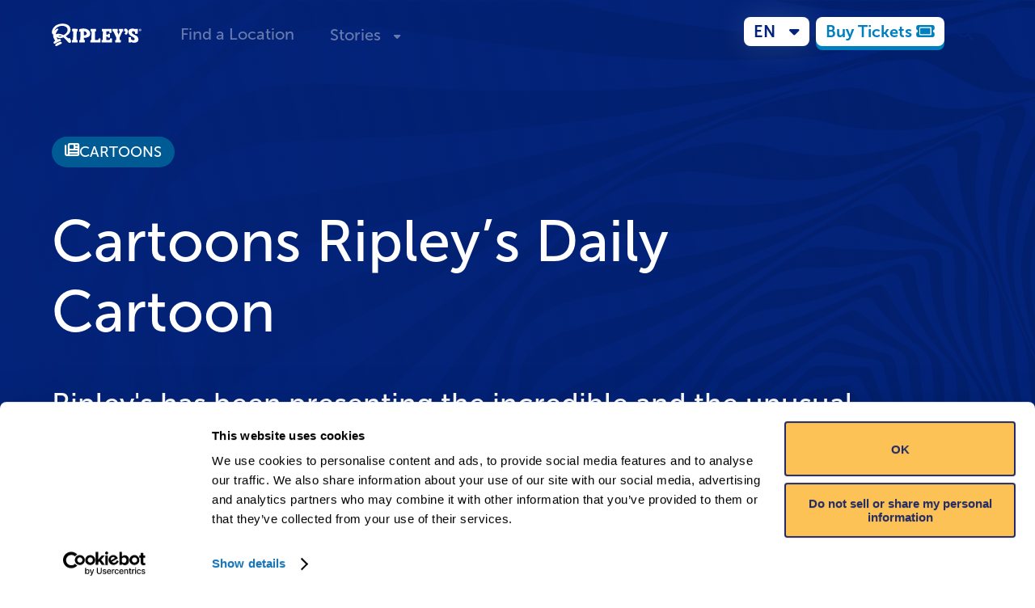

--- FILE ---
content_type: text/html
request_url: https://www.ripleys.com/cartoons
body_size: 16574
content:
<!doctype html>
<html lang="en-US" class="no-js">
	<head>
		<meta charset="utf-8" />
		<link rel="icon" href="./favicon.png" />
		<meta name="viewport" content="width=device-width" />
		<!-- External libraries that need global loading -->
		<script>
			// Lazy load Font Awesome
			function loadFontAwesome() {
				if (document.querySelector('[data-fa-i2svg]')) return; // Already loaded

				const script = document.createElement('script');
				script.src = 'https://kit.fontawesome.com/ad2a232467.js';
				script.crossOrigin = 'anonymous';
				script.addEventListener('error', function () {
					// Fallback to CSS if JS fails
					const link = document.createElement('link');
					link.rel = 'stylesheet';
					link.href = 'https://kit.fontawesome.com/ad2a232467.css';
					link.media = 'all';
					document.head.appendChild(link);
				});
				document.head.appendChild(script);
			}

			// Load Font Awesome when page becomes idle or when first icon is about to be shown
			if ('requestIdleCallback' in window) {
				requestIdleCallback(loadFontAwesome);
			} else {
				setTimeout(loadFontAwesome, 1000);
			}

			// Also load when first icon is about to be shown
			const observer = new IntersectionObserver((entries) => {
				entries.forEach((entry) => {
					if (entry.isIntersecting) {
						loadFontAwesome();
						observer.disconnect();
					}
				});
			});

			document.addEventListener('DOMContentLoaded', () => {
				const icons = document.querySelectorAll('.fa, .fas, .far, .fab, .fal');
				if (icons.length) {
					observer.observe(icons[0]);
				}
			});
		</script>
		<noscript>
			<link rel="stylesheet" href="https://kit.fontawesome.com/ad2a232467.css" media="all" />
		</noscript>
		<script>
			document.documentElement.classList.remove('no-js');
		</script>
		<script>
			document.addEventListener('scroll', function () {
				document.body.style.setProperty('--scroll-y', window.scrollY);
			});
		</script>
		<script>
			window.endedAnimations = [];
		</script>

		<script>
			// Lazy load Cloudflare Turnstile
			function loadTurnstile() {
				if (window.turnstile) return; // Already loaded

				const script = document.createElement('script');
				script.src = 'https://challenges.cloudflare.com/turnstile/v0/api.js?render=explicit';
				document.head.appendChild(script);
			}

			// Load Turnstile when a form with turnstile is about to be shown
			const turnstileObserver = new IntersectionObserver((entries) => {
				entries.forEach((entry) => {
					if (entry.isIntersecting) {
						loadTurnstile();
						turnstileObserver.disconnect();
					}
				});
			});

			document.addEventListener('DOMContentLoaded', () => {
				const turnstileElements = document.querySelectorAll('[data-turnstile]');
				if (turnstileElements.length) {
					turnstileObserver.observe(turnstileElements[0]);
				}
			});
		</script>

		
		<link href="./_app/immutable/assets/0.Ce87-EBS.css" rel="stylesheet">
		<link href="./_app/immutable/assets/Button.DuafuBI5.css" rel="stylesheet">
		<link href="./_app/immutable/assets/SectionSelector.BLEJ1BbC.css" rel="stylesheet">
		<link href="./_app/immutable/assets/ActionInput.CLZIe4gW.css" rel="stylesheet">
		<link href="./_app/immutable/assets/FieldShell.C7KA32td.css" rel="stylesheet">
		<link href="./_app/immutable/assets/_error.B3EynKrJ.css" rel="stylesheet">
		<link href="./_app/immutable/assets/VideoPlayer.B9BqjLrO.css" rel="stylesheet">
		<link href="./_app/immutable/assets/ProgressiveImage.DE0P-ENE.css" rel="stylesheet">
		<link href="./_app/immutable/assets/HeroContent.BCisD-MA.css" rel="stylesheet">
		<link href="./_app/immutable/assets/Embed.CIpRV-r6.css" rel="stylesheet">
		<link href="./_app/immutable/assets/SellingPointsSectionDesktop.1oVjLvhn.css" rel="stylesheet">
		<link href="./_app/immutable/assets/ValuePropositionCarousel.CAcTR_r3.css" rel="stylesheet">
		<link href="./_app/immutable/assets/SellingPointsSectionMobile.BWXosbio.css" rel="stylesheet">
		<link href="./_app/immutable/assets/AttractionTypeSection.BMjz5-NE.css" rel="stylesheet">
		<link href="./_app/immutable/assets/UserGeneratedContent.BkHtK8xQ.css" rel="stylesheet">
		<link href="./_app/immutable/assets/TabScroll.TErevwVA.css" rel="stylesheet">
		<link href="./_app/immutable/assets/OverlayWrapper.BpsJ21Tf.css" rel="stylesheet">
		<link href="./_app/immutable/assets/CheckoutButton.DtWp8gXT.css" rel="stylesheet">
		<link href="./_app/immutable/assets/_layout.BV_7_Ndl.css" rel="stylesheet">
		<link href="./_app/immutable/assets/NotificationsStack.BiFuTmw2.css" rel="stylesheet">
		<link href="./_app/immutable/assets/Content.DxqhA1hm.css" rel="stylesheet">
		<link href="./_app/immutable/assets/schemas.Bmpzmepu.css" rel="stylesheet">
		<link href="./_app/immutable/assets/Event_Options.DleH8xdj.css" rel="stylesheet">
		<link href="./_app/immutable/assets/Dropdown.DtwAS6jg.css" rel="stylesheet">
		<link href="./_app/immutable/assets/OverlayContentDropdown.CedWT9yj.css" rel="stylesheet">
		<link href="./_app/immutable/assets/splide.CEzdm8Kq.css" rel="stylesheet">
		<link href="./_app/immutable/assets/FlexCarousel.C7i1GvXw.css" rel="stylesheet">
		<link href="./_app/immutable/assets/formData.DyydLNLH.css" rel="stylesheet">
		<link href="./_app/immutable/assets/Anigraph.B0JeBgfh.css" rel="stylesheet">
		<link href="./_app/immutable/assets/TicketListingCardSection.S_EKscWr.css" rel="stylesheet">
		<link href="./_app/immutable/assets/Ticket.YyARZLlS.css" rel="stylesheet">
		<link href="./_app/immutable/assets/OverlayMultiControl.BaqpoZa_.css" rel="stylesheet">
		<link href="./_app/immutable/assets/OverlayMultiSlide.BF-Q-2DJ.css" rel="stylesheet">
		<link href="./_app/immutable/assets/Notice.Cx4irnMg.css" rel="stylesheet">
		<link href="./_app/immutable/assets/TicketExplanationGroupCards.BSweDNjd.css" rel="stylesheet">
		<link href="./_app/immutable/assets/Root.BK2r9VI6.css" rel="stylesheet">
		<link href="./_app/immutable/assets/Empty.giQjrh1c.css" rel="stylesheet">
		<link href="./_app/immutable/assets/SubmittingWrapper.C0gOBs6V.css" rel="stylesheet">
		<link href="./_app/immutable/assets/Footer.BzymSpms.css" rel="stylesheet">
		<link href="./_app/immutable/assets/RevealWrapper.wVBwsO_N.css" rel="stylesheet">
		<link href="./_app/immutable/assets/53.CnhATLoz.css" rel="stylesheet">
		<link href="./_app/immutable/assets/_page.BVdU0LuQ.css" rel="stylesheet">
		<link href="./_app/immutable/assets/ShareButtons.CWzZolKM.css" rel="stylesheet">
		<link href="./_app/immutable/assets/TextHighlight.BuKpM8XN.css" rel="stylesheet">
		<link href="./_app/immutable/assets/BookAd.Dg1V0U23.css" rel="stylesheet">
		<link href="./_app/immutable/assets/MoreList.BHMDSiGZ.css" rel="stylesheet">
		<link href="./_app/immutable/assets/PeekList.3X6Qv4ci.css" rel="stylesheet">
		<link href="./_app/immutable/assets/Peek.Du8C-hlF.css" rel="stylesheet">
		<link href="./_app/immutable/assets/66.B4nQslXC.css" rel="stylesheet">
		<link href="./_app/immutable/assets/MetaItem.B6pTt9kY.css" rel="stylesheet">
		<link href="./_app/immutable/assets/Carousel.DdQyqTOg.css" rel="stylesheet">
		<link href="./_app/immutable/assets/Carousel.Cz1aZ692.css" rel="stylesheet">
		<link href="./_app/immutable/assets/StoryCard.DDHlE-F5.css" rel="stylesheet">
		<link href="./_app/immutable/assets/CategoryScroll.DFADO9uz.css" rel="stylesheet">
		<link href="./_app/immutable/assets/Submit.BLxF4GGw.css" rel="stylesheet">
		<link href="./_app/immutable/assets/Video.NkjW9Tqu.css" rel="stylesheet">
		<link href="./_app/immutable/assets/AuthorFeature.B2ij8Zq_.css" rel="stylesheet">
		<link href="./_app/immutable/assets/Visit.CDUfZR_W.css" rel="stylesheet">
		<link href="./_app/immutable/assets/Carousel.Ckt1bcoF.css" rel="stylesheet">
		<link href="./_app/immutable/assets/DateInput.rmnmQxEr.css" rel="stylesheet">
		<link href="./_app/immutable/assets/FullPaginator.BsabCORO.css" rel="stylesheet">
		<link href="./_app/immutable/assets/Carousel.fzwcmqyl.css" rel="stylesheet"><title>Cartoons | Ripley's Believe It or Not! | Aquariums, Attractions, Museums</title><!-- HEAD_svelte-1sfnwo6_START --><link rel="preconnect" href="https://ripleys.directus.app"><link rel="preconnect" href="https://ka-p.fontawesome.com"><meta property="og:title" content="Cartoons | Ripley's Believe It or Not! | Aquariums, Attractions, Museums"><meta property="og:type" content="website"><meta name="twitter:card" content="summary_large_image"><meta property="twitter:domain" content="ripleys.com"><meta name="twitter:title" content="Cartoons | Ripley's Believe It or Not! | Aquariums, Attractions, Museums"><meta name="description" content="Visit our Ripley’s Believe It or Not! aquariums and attractions, today. Immerse yourself in a world of wonder and create memories with your friends and family."> <meta property="og:description" content="Visit our Ripley’s Believe It or Not! aquariums and attractions, today. Immerse yourself in a world of wonder and create memories with your friends and family."> <meta name="twitter:description" content="Visit our Ripley’s Believe It or Not! aquariums and attractions, today. Immerse yourself in a world of wonder and create memories with your friends and family."><!-- HEAD_svelte-1sfnwo6_END --><!-- HEAD_svelte-99dpaq_START --><noscript><iframe src="https://www.googletagmanager.com/ns.html?id=GTM-5XCXDRV" height="0" width="0" style="display:none;visibility:hidden" title="Google Tag Manager" loading="lazy"></iframe></noscript><!-- HEAD_svelte-99dpaq_END --><!-- HEAD_svelte-1phw931_START --><!-- HEAD_svelte-1phw931_END -->
	</head>

	<body data-sveltekit-preload-data="hover">
		<div style="display: contents">   <div class="container svelte-14ndixy"><div class="container svelte-iljben">   </div>   <dialog id="overlay" class="full-sheet svelte-1gkcvwl"><button type="button" class="close svelte-1gkcvwl" data-svelte-h="svelte-13ikqa1">×</button> <div class="content full svelte-1gkcvwl"></div> </dialog>   <dialog id="mailchimp-overlay" class="modal svelte-1gkcvwl"> </dialog>     <nav class="svelte-131vl97   standalone   monochrome-at-600"><div class="wrapper svelte-131vl97"><div class="hamburger svelte-131vl97">  <button class="iconbutton menuicon svelte-cho4qs" aria-label="Menu"><svg xmlns="http://www.w3.org/2000/svg" viewBox="0 0 448 512" width="24" height="24" fill="currentColor" aria-hidden="true"><path d="M0 96C0 78.3 14.3 64 32 64l384 0c17.7 0 32 14.3 32 32s-14.3 32-32 32L32 128C14.3 128 0 113.7 0 96zM0 256c0-17.7 14.3-32 32-32l384 0c17.7 0 32 14.3 32 32s-14.3 32-32 32L32 288c-17.7 0-32-14.3-32-32zM448 416c0 17.7-14.3 32-32 32L32 448c-17.7 0-32-14.3-32-32s14.3-32 32-32l384 0c17.7 0 32 14.3 32 32z"></path></svg></button> <dialog class="svelte-cho4qs"> </dialog></div> <a href="/" class="logo svelte-131vl97 standalone"><img src="/brand/logo.svg" loading="lazy" alt="Ripley's" width="111" height="34" class="default ga_logo-click svelte-131vl97"> <img src="/brand/logo-white.svg" loading="lazy" alt="Ripley's" width="111" height="34" class="override ga_logo-click svelte-131vl97"></a> <ul class="svelte-131vl97"> <li class="svelte-1gktxvx     opaque  horizontal"><a href="/locations" class="ga_top-menu-click svelte-1gktxvx"> Find a Location </a></li> <li class="svelte-1gktxvx     opaque  horizontal"><div class="dropdown-wrapper svelte-1v75u00"><button class="ga_top-menu-click svelte-1v75u00" aria-label="Stories" aria-expanded="false"><span class="dropdown ga_top-menu-click svelte-1gktxvx">Stories</span> <span class="indicator svelte-1v75u00"><i class="fa-solid fa-caret-down svelte-1v75u00"></i></span></button> <ul class="dropdown-body svelte-1v75u00"><li class="svelte-1v75u00"><a href="/stories" class="ga_secondary-menu-click svelte-1v75u00">All Stories</a> </li><li class="svelte-1v75u00"><a href="/our-story" class="ga_secondary-menu-click svelte-1v75u00">Our Story</a> </li><li class="svelte-1v75u00"><a href="/cartoons" class="ga_secondary-menu-click svelte-1v75u00">Cartoons</a> </li></ul> </div></li> </ul> <div class="controls svelte-131vl97"><div class="lang svelte-131vl97"> <div class="dropdown-wrapper svelte-1stgbib"><button class="button discovery light thin    ga_language-selector ga_button-click     shadow   svelte-1q0dwd" role="button"> <span class="ga_language-selector ga_button-click svelte-1q0dwd"><span class="indicator ga_language-selector svelte-1stgbib">EN</span></span> <i class="fa-solid fa-caret-down svelte-1q0dwd"></i>   </button>  </div></div> <div class="cta svelte-131vl97 standalone"><div class="default svelte-131vl97"><a href="/tickets" class="button action yellow thin    ga_top-menu-buy-tickets ga_button-click        svelte-1q0dwd" role="link" target="_blank"> <span class="ga_top-menu-buy-tickets ga_button-click svelte-1q0dwd">Buy Tickets</span> <i class="fa-solid fa-ticket svelte-1q0dwd"></i>   </a></div> <div class="override svelte-131vl97"><a href="/tickets" class="button action light thin    ga_top-menu-buy-tickets ga_button-click        svelte-1q0dwd" role="link" target="_blank"> <span class="ga_top-menu-buy-tickets ga_button-click svelte-1q0dwd">Buy Tickets</span> <i class="fa-solid fa-ticket svelte-1q0dwd"></i>   </a></div></div> <div class="search svelte-131vl97">  <a href="/search" class="search svelte-rqgkc3 standalone" aria-label="Search"><i class="fa-solid fa-magnifying-glass"></i> </a></div></div></div></nav>  <div class="wrapper"><div class="container">  <div class="container svelte-6mpncb offset"><div class="wrapper svelte-6mpncb"> <div class="headlines svelte-6mpncb"><div class="prepend svelte-6mpncb">  <div class="tags svelte-1p3g131">  <span class="tag svelte-rjf4g2"><i class="fa fa-newspaper svelte-rjf4g2"></i> Cartoons </span> </div></div>  <h1 class="svelte-6mpncb">Cartoons Ripley’s Daily Cartoon</h1>   <h3 class="svelte-6mpncb">Ripley's has been presenting the incredible and the unusual in illustrated form since 1918. Believe It or Not!, it is the longest running syndicated cartoon in history.</h3> </div> <div class="meta svelte-6mpncb"></div></div> </div> <div class="body svelte-y6bv6r"><div class="content svelte-y6bv6r"> <div class="columns svelte-j77lch"><main class="svelte-j77lch"><div slot="left" class="content svelte-y6bv6r">  <div class="container svelte-4sydyb"><div class="dating svelte-4sydyb"><div class="dateinput-wrapper svelte-w8h53g"><button class=" svelte-w8h53g"><p class="placeholder svelte-w8h53g">Select Date</p> <i class="fa-regular fa-calendar svelte-w8h53g"></i></button> <div class="dropdown-content  svelte-w8h53g"></div> <input type="hidden" name=""> </div></div> <div class="cards svelte-4sydyb"><div class="card svelte-4sydyb">  <div class="cartoon svelte-5656ca  constrained"><button class="image svelte-5656ca"><div class="card svelte-5656ca"><div class="wrapper svelte-5656ca"><div class="container svelte-1u3jgzn" style="--lqip-src: url(https://ripleys.directus.app/assets/3f36ea67-f3ee-4095-927f-428b4c390eec?&amp;transforms=%5B%5B%22blur%22%2C100%5D%5D); --fit: cover; --position: center"> <img loading="eager" srcset="https://ripleys.directus.app/assets/3f36ea67-f3ee-4095-927f-428b4c390eec?format=webp 593w" sizes="100vw" alt="1. In 2025, a humanoid robot in China made by AgiBot walked an incredible 66 miles nonstop!
2. At 95, Texas resident Raymond Hager still drives city buses, remaining active after nearly three decades behind the wheel.
3. In Mianyang, China, officer Qin Weijie gave an elderly man a piggyback ride across seven lanes of traffic after he got stuck midway through a busy street." width="593" height="800" src="https://ripleys.directus.app/assets/3f36ea67-f3ee-4095-927f-428b4c390eec?" class="svelte-1u3jgzn">  </div></div></div> <div class="actions svelte-5656ca"><div class="button secondary     right  ga_button-click        svelte-1q0dwd" style="padding: 1.5rem;" role="button" aria-label="Full view"> <span class="ga_button-click svelte-1q0dwd"><span class="label svelte-5656ca">Full view</span></span> <i class="fa fa-magnifying-glass-plus fa-2xl svelte-1q0dwd"></i>   </div></div></button> <a class="details svelte-5656ca" href="/cartoons/cartoon-01-20-2026"><p class="date svelte-5656ca"><i class="fa-regular fa-star svelte-5656ca"></i> Today's cartoon</p> <div class="divider squiggle svelte-5656ca"></div> <p class="svelte-5656ca">  In 2025, a humanoid robot in China made by AgiBot walked an incredible 66 miles nonstop!</p></a>   <dialog id="cartoon-overlay-5565" class="lightbox svelte-1gkcvwl"><button class="close svelte-1gkcvwl" data-svelte-h="svelte-hfbfls">×</button>   <div class="background svelte-nxr6fy"><button class="container svelte-nxr6fy zoomable"><img loading="lazy" src="https://ripleys.directus.app/assets/3f36ea67-f3ee-4095-927f-428b4c390eec?" alt="2026-01-20" class="svelte-nxr6fy"></button> </div> </dialog> </div> </div><div class="card svelte-4sydyb">  <div class="cartoon svelte-5656ca  constrained"><button class="image svelte-5656ca"><div class="card svelte-5656ca"><div class="wrapper svelte-5656ca"><div class="container svelte-1u3jgzn" style="--lqip-src: url(https://ripleys.directus.app/assets/457e7a13-de92-4e76-a4fc-319321fe61a4?&amp;transforms=%5B%5B%22blur%22%2C100%5D%5D); --fit: cover; --position: center"> <img loading="lazy" srcset="https://ripleys.directus.app/assets/457e7a13-de92-4e76-a4fc-319321fe61a4?format=webp 578w" sizes="100vw" alt="1. Merriam-Webster named &quot;slop&quot; as its 2025 Word of the Year.
2. Bud Light released a limited-edition beer that is made using snow from Highmark Stadium in upstate New York.
3. Who Let The Dogs Out? In 1979, Tony Franklin made NFL history by stepping onto the field for the Philadelphia Eagles as a barefoot kicker!" width="578" height="800" src="https://ripleys.directus.app/assets/457e7a13-de92-4e76-a4fc-319321fe61a4?" class="svelte-1u3jgzn">  </div></div></div> <div class="actions svelte-5656ca"><div class="button secondary     right  ga_button-click        svelte-1q0dwd" style="padding: 1.5rem;" role="button" aria-label="Full view"> <span class="ga_button-click svelte-1q0dwd"><span class="label svelte-5656ca">Full view</span></span> <i class="fa fa-magnifying-glass-plus fa-2xl svelte-1q0dwd"></i>   </div></div></button> <a class="details svelte-5656ca" href="/cartoons/cartoon-01-19-2026"><p class="date svelte-5656ca sunday"><i class="fa-regular fa-calendar svelte-5656ca"></i> Yesterday's cartoon</p> <div class="divider squiggle svelte-5656ca"></div> <p class="svelte-5656ca">  Merriam-Webster named "slop" as its 2025 Word of the Year.</p></a>   <dialog id="cartoon-overlay-5564" class="lightbox svelte-1gkcvwl"><button class="close svelte-1gkcvwl" data-svelte-h="svelte-hfbfls">×</button>   <div class="background svelte-nxr6fy"><button class="container svelte-nxr6fy zoomable"><img loading="lazy" src="https://ripleys.directus.app/assets/457e7a13-de92-4e76-a4fc-319321fe61a4?" alt="2026-01-19" class="svelte-nxr6fy"></button> </div> </dialog> </div> </div><div class="card svelte-4sydyb">  <div class="cartoon svelte-5656ca  constrained"><button class="image svelte-5656ca"><div class="card svelte-5656ca"><div class="wrapper svelte-5656ca"><div class="container svelte-1u3jgzn" style="--lqip-src: url(https://ripleys.directus.app/assets/6b17ea0d-4b2e-46ba-91b6-6896b764e6ef?&amp;transforms=%5B%5B%22blur%22%2C100%5D%5D); --fit: cover; --position: center"> <img loading="lazy" srcset="https://ripleys.directus.app/assets/6b17ea0d-4b2e-46ba-91b6-6896b764e6ef?&amp;width=600&amp;withoutEnlargement&amp;format=webp&amp;quality=100 600w, https://ripleys.directus.app/assets/6b17ea0d-4b2e-46ba-91b6-6896b764e6ef?format=webp 800w" sizes="(max-width: 601px) 600px, 100vw" alt="1. Oxford University Press named &quot;rage bait&quot; the 2025 Word of the Year.
2. When opossums are &quot;playing 'possum,&quot; they actually pass out from extreme fear.
3. Kraft Mac &amp; Cheese debuted a novelty 65-inch mac &amp; cheese box for Black Friday that sold out in seconds!
4. Italy's Bolzano plants to introduce a new dog tax, charging visiting dogs about $2 per day to help cover public dog-waste cleanup costs." width="800" height="376" src="https://ripleys.directus.app/assets/6b17ea0d-4b2e-46ba-91b6-6896b764e6ef?" class="svelte-1u3jgzn">  </div></div></div> <div class="actions svelte-5656ca"><div class="button secondary     right  ga_button-click        svelte-1q0dwd" style="padding: 1.5rem;" role="button" aria-label="Full view"> <span class="ga_button-click svelte-1q0dwd"><span class="label svelte-5656ca">Full view</span></span> <i class="fa fa-magnifying-glass-plus fa-2xl svelte-1q0dwd"></i>   </div></div></button> <a class="details svelte-5656ca" href="/cartoons/cartoon-01-18-2026"><p class="date svelte-5656ca"><i class="fa-regular fa-calendar svelte-5656ca"></i>  January 17, 2026</p> <div class="divider squiggle svelte-5656ca"></div> <p class="svelte-5656ca">  Oxford University Press named "rage bait" the 2025 Word of the Year.</p></a>   <dialog id="cartoon-overlay-5536" class="lightbox svelte-1gkcvwl"><button class="close svelte-1gkcvwl" data-svelte-h="svelte-hfbfls">×</button>   <div class="background svelte-nxr6fy"><button class="container svelte-nxr6fy zoomable"><img loading="lazy" src="https://ripleys.directus.app/assets/6b17ea0d-4b2e-46ba-91b6-6896b764e6ef?" alt="2026-01-18" class="svelte-nxr6fy"></button> </div> </dialog> </div> </div><div class="card svelte-4sydyb">  <div class="cartoon svelte-5656ca  constrained"><button class="image svelte-5656ca"><div class="card svelte-5656ca"><div class="wrapper svelte-5656ca"><div class="container svelte-1u3jgzn" style="--lqip-src: url(https://ripleys.directus.app/assets/28006ced-4423-4949-9dc0-9549acd68e0d?&amp;transforms=%5B%5B%22blur%22%2C100%5D%5D); --fit: cover; --position: center"> <img loading="lazy" srcset="https://ripleys.directus.app/assets/28006ced-4423-4949-9dc0-9549acd68e0d?&amp;width=600&amp;withoutEnlargement&amp;format=webp&amp;quality=100 600w, https://ripleys.directus.app/assets/28006ced-4423-4949-9dc0-9549acd68e0d?format=webp 618w" sizes="(max-width: 601px) 600px, 100vw" alt="1. In December 2025, a U.S. Coast Guard helicopter traced a giant &quot;Ho Ho Ho&quot; over Puerto Rico's coast.
2. John Stamos auditioned to play the Grinch, but couldn't continue as he was allergic to the prosthetics.
3. In 2025, a deer was feeling the holiday spirit and broke into a Christmas store before getting its head caught in a chair." width="618" height="800" src="https://ripleys.directus.app/assets/28006ced-4423-4949-9dc0-9549acd68e0d?" class="svelte-1u3jgzn">  </div></div></div> <div class="actions svelte-5656ca"><div class="button secondary     right  ga_button-click        svelte-1q0dwd" style="padding: 1.5rem;" role="button" aria-label="Full view"> <span class="ga_button-click svelte-1q0dwd"><span class="label svelte-5656ca">Full view</span></span> <i class="fa fa-magnifying-glass-plus fa-2xl svelte-1q0dwd"></i>   </div></div></button> <a class="details svelte-5656ca" href="/cartoons/cartoon-01-17-2026"><p class="date svelte-5656ca"><i class="fa-regular fa-calendar svelte-5656ca"></i>  January 16, 2026</p> <div class="divider squiggle svelte-5656ca"></div> <p class="svelte-5656ca">  In December 2025, a U.S. Coast Guard helicopter traced a giant "Ho Ho Ho" over Puerto Rico's coast.</p></a>   <dialog id="cartoon-overlay-5535" class="lightbox svelte-1gkcvwl"><button class="close svelte-1gkcvwl" data-svelte-h="svelte-hfbfls">×</button>   <div class="background svelte-nxr6fy"><button class="container svelte-nxr6fy zoomable"><img loading="lazy" src="https://ripleys.directus.app/assets/28006ced-4423-4949-9dc0-9549acd68e0d?" alt="2026-01-17" class="svelte-nxr6fy"></button> </div> </dialog> </div> </div><div class="card svelte-4sydyb">  <div class="cartoon svelte-5656ca  constrained"><button class="image svelte-5656ca"><div class="card svelte-5656ca"><div class="wrapper svelte-5656ca"><div class="container svelte-1u3jgzn" style="--lqip-src: url(https://ripleys.directus.app/assets/942bd030-ec22-41dc-93c1-8b1ef6bc8e81?&amp;transforms=%5B%5B%22blur%22%2C100%5D%5D); --fit: cover; --position: center"> <img loading="lazy" srcset="https://ripleys.directus.app/assets/942bd030-ec22-41dc-93c1-8b1ef6bc8e81?&amp;width=600&amp;withoutEnlargement&amp;format=webp&amp;quality=100 600w, https://ripleys.directus.app/assets/942bd030-ec22-41dc-93c1-8b1ef6bc8e81?format=webp 603w" sizes="(max-width: 601px) 600px, 100vw" alt="1. In 2025, a live rat shocked passengers en route to Aruba after it appeared midflight and scurried about the cabin.
2. A person in St. Charles, Missouri, broke into a gas station and only stole beef sticks.
3. Siderodromophobia is the name of a fear of trains and train travel. Submitted by Chester Tumidajewicz, Amsterdam, New York." width="603" height="800" src="https://ripleys.directus.app/assets/942bd030-ec22-41dc-93c1-8b1ef6bc8e81?" class="svelte-1u3jgzn">  </div></div></div> <div class="actions svelte-5656ca"><div class="button secondary     right  ga_button-click        svelte-1q0dwd" style="padding: 1.5rem;" role="button" aria-label="Full view"> <span class="ga_button-click svelte-1q0dwd"><span class="label svelte-5656ca">Full view</span></span> <i class="fa fa-magnifying-glass-plus fa-2xl svelte-1q0dwd"></i>   </div></div></button> <a class="details svelte-5656ca" href="/cartoons/cartoon-01-16-2026"><p class="date svelte-5656ca"><i class="fa-regular fa-calendar svelte-5656ca"></i>  January 15, 2026</p> <div class="divider squiggle svelte-5656ca"></div> <p class="svelte-5656ca">  Siderodromophobia is the name of a fear of trains and train travel. </p></a>   <dialog id="cartoon-overlay-5534" class="lightbox svelte-1gkcvwl"><button class="close svelte-1gkcvwl" data-svelte-h="svelte-hfbfls">×</button>   <div class="background svelte-nxr6fy"><button class="container svelte-nxr6fy zoomable"><img loading="lazy" src="https://ripleys.directus.app/assets/942bd030-ec22-41dc-93c1-8b1ef6bc8e81?" alt="2026-01-16" class="svelte-nxr6fy"></button> </div> </dialog> </div> </div></div>    <nav class="svelte-kimub3"><a href="javascript:;" class="button secondary       ga_button-click   disabled     svelte-1q0dwd" role="link"><i class="fa fa-chevron-left svelte-1q0dwd"></i> <span class="ga_button-click svelte-1q0dwd">Previous</span>    </a> <div class="numbers svelte-kimub3"><div class="range svelte-kimub3"> <a href="https://www.ripleys.com/cartoons?p=1" class="svelte-kimub3 active">1 </a> <a href="https://www.ripleys.com/cartoons?p=2" class="svelte-kimub3">2 </a> <a href="https://www.ripleys.com/cartoons?p=3" class="svelte-kimub3">3 </a> <a href="https://www.ripleys.com/cartoons?p=4" class="svelte-kimub3">4 </a> <a href="https://www.ripleys.com/cartoons?p=5" class="svelte-kimub3">5 </a> <a href="https://www.ripleys.com/cartoons?p=6" class="svelte-kimub3">6 </a> <a href="https://www.ripleys.com/cartoons?p=7" class="svelte-kimub3">7 </a></div> <div class="options svelte-kimub3"><select aria-label="Page" class="svelte-kimub3"> <option value="0" selected>1 / 551</option> <option value="1" >2 / 551</option> <option value="2" >3 / 551</option> <option value="3" >4 / 551</option> <option value="4" >5 / 551</option> <option value="5" >6 / 551</option> <option value="6" >7 / 551</option> <option value="7" >8 / 551</option> <option value="8" >9 / 551</option> <option value="9" >10 / 551</option> <option value="10" >11 / 551</option> <option value="11" >12 / 551</option> <option value="12" >13 / 551</option> <option value="13" >14 / 551</option> <option value="14" >15 / 551</option> <option value="15" >16 / 551</option> <option value="16" >17 / 551</option> <option value="17" >18 / 551</option> <option value="18" >19 / 551</option> <option value="19" >20 / 551</option> <option value="20" >21 / 551</option> <option value="21" >22 / 551</option> <option value="22" >23 / 551</option> <option value="23" >24 / 551</option> <option value="24" >25 / 551</option> <option value="25" >26 / 551</option> <option value="26" >27 / 551</option> <option value="27" >28 / 551</option> <option value="28" >29 / 551</option> <option value="29" >30 / 551</option> <option value="30" >31 / 551</option> <option value="31" >32 / 551</option> <option value="32" >33 / 551</option> <option value="33" >34 / 551</option> <option value="34" >35 / 551</option> <option value="35" >36 / 551</option> <option value="36" >37 / 551</option> <option value="37" >38 / 551</option> <option value="38" >39 / 551</option> <option value="39" >40 / 551</option> <option value="40" >41 / 551</option> <option value="41" >42 / 551</option> <option value="42" >43 / 551</option> <option value="43" >44 / 551</option> <option value="44" >45 / 551</option> <option value="45" >46 / 551</option> <option value="46" >47 / 551</option> <option value="47" >48 / 551</option> <option value="48" >49 / 551</option> <option value="49" >50 / 551</option> <option value="50" >51 / 551</option> <option value="51" >52 / 551</option> <option value="52" >53 / 551</option> <option value="53" >54 / 551</option> <option value="54" >55 / 551</option> <option value="55" >56 / 551</option> <option value="56" >57 / 551</option> <option value="57" >58 / 551</option> <option value="58" >59 / 551</option> <option value="59" >60 / 551</option> <option value="60" >61 / 551</option> <option value="61" >62 / 551</option> <option value="62" >63 / 551</option> <option value="63" >64 / 551</option> <option value="64" >65 / 551</option> <option value="65" >66 / 551</option> <option value="66" >67 / 551</option> <option value="67" >68 / 551</option> <option value="68" >69 / 551</option> <option value="69" >70 / 551</option> <option value="70" >71 / 551</option> <option value="71" >72 / 551</option> <option value="72" >73 / 551</option> <option value="73" >74 / 551</option> <option value="74" >75 / 551</option> <option value="75" >76 / 551</option> <option value="76" >77 / 551</option> <option value="77" >78 / 551</option> <option value="78" >79 / 551</option> <option value="79" >80 / 551</option> <option value="80" >81 / 551</option> <option value="81" >82 / 551</option> <option value="82" >83 / 551</option> <option value="83" >84 / 551</option> <option value="84" >85 / 551</option> <option value="85" >86 / 551</option> <option value="86" >87 / 551</option> <option value="87" >88 / 551</option> <option value="88" >89 / 551</option> <option value="89" >90 / 551</option> <option value="90" >91 / 551</option> <option value="91" >92 / 551</option> <option value="92" >93 / 551</option> <option value="93" >94 / 551</option> <option value="94" >95 / 551</option> <option value="95" >96 / 551</option> <option value="96" >97 / 551</option> <option value="97" >98 / 551</option> <option value="98" >99 / 551</option> <option value="99" >100 / 551</option> <option value="100" >101 / 551</option> <option value="101" >102 / 551</option> <option value="102" >103 / 551</option> <option value="103" >104 / 551</option> <option value="104" >105 / 551</option> <option value="105" >106 / 551</option> <option value="106" >107 / 551</option> <option value="107" >108 / 551</option> <option value="108" >109 / 551</option> <option value="109" >110 / 551</option> <option value="110" >111 / 551</option> <option value="111" >112 / 551</option> <option value="112" >113 / 551</option> <option value="113" >114 / 551</option> <option value="114" >115 / 551</option> <option value="115" >116 / 551</option> <option value="116" >117 / 551</option> <option value="117" >118 / 551</option> <option value="118" >119 / 551</option> <option value="119" >120 / 551</option> <option value="120" >121 / 551</option> <option value="121" >122 / 551</option> <option value="122" >123 / 551</option> <option value="123" >124 / 551</option> <option value="124" >125 / 551</option> <option value="125" >126 / 551</option> <option value="126" >127 / 551</option> <option value="127" >128 / 551</option> <option value="128" >129 / 551</option> <option value="129" >130 / 551</option> <option value="130" >131 / 551</option> <option value="131" >132 / 551</option> <option value="132" >133 / 551</option> <option value="133" >134 / 551</option> <option value="134" >135 / 551</option> <option value="135" >136 / 551</option> <option value="136" >137 / 551</option> <option value="137" >138 / 551</option> <option value="138" >139 / 551</option> <option value="139" >140 / 551</option> <option value="140" >141 / 551</option> <option value="141" >142 / 551</option> <option value="142" >143 / 551</option> <option value="143" >144 / 551</option> <option value="144" >145 / 551</option> <option value="145" >146 / 551</option> <option value="146" >147 / 551</option> <option value="147" >148 / 551</option> <option value="148" >149 / 551</option> <option value="149" >150 / 551</option> <option value="150" >151 / 551</option> <option value="151" >152 / 551</option> <option value="152" >153 / 551</option> <option value="153" >154 / 551</option> <option value="154" >155 / 551</option> <option value="155" >156 / 551</option> <option value="156" >157 / 551</option> <option value="157" >158 / 551</option> <option value="158" >159 / 551</option> <option value="159" >160 / 551</option> <option value="160" >161 / 551</option> <option value="161" >162 / 551</option> <option value="162" >163 / 551</option> <option value="163" >164 / 551</option> <option value="164" >165 / 551</option> <option value="165" >166 / 551</option> <option value="166" >167 / 551</option> <option value="167" >168 / 551</option> <option value="168" >169 / 551</option> <option value="169" >170 / 551</option> <option value="170" >171 / 551</option> <option value="171" >172 / 551</option> <option value="172" >173 / 551</option> <option value="173" >174 / 551</option> <option value="174" >175 / 551</option> <option value="175" >176 / 551</option> <option value="176" >177 / 551</option> <option value="177" >178 / 551</option> <option value="178" >179 / 551</option> <option value="179" >180 / 551</option> <option value="180" >181 / 551</option> <option value="181" >182 / 551</option> <option value="182" >183 / 551</option> <option value="183" >184 / 551</option> <option value="184" >185 / 551</option> <option value="185" >186 / 551</option> <option value="186" >187 / 551</option> <option value="187" >188 / 551</option> <option value="188" >189 / 551</option> <option value="189" >190 / 551</option> <option value="190" >191 / 551</option> <option value="191" >192 / 551</option> <option value="192" >193 / 551</option> <option value="193" >194 / 551</option> <option value="194" >195 / 551</option> <option value="195" >196 / 551</option> <option value="196" >197 / 551</option> <option value="197" >198 / 551</option> <option value="198" >199 / 551</option> <option value="199" >200 / 551</option> <option value="200" >201 / 551</option> <option value="201" >202 / 551</option> <option value="202" >203 / 551</option> <option value="203" >204 / 551</option> <option value="204" >205 / 551</option> <option value="205" >206 / 551</option> <option value="206" >207 / 551</option> <option value="207" >208 / 551</option> <option value="208" >209 / 551</option> <option value="209" >210 / 551</option> <option value="210" >211 / 551</option> <option value="211" >212 / 551</option> <option value="212" >213 / 551</option> <option value="213" >214 / 551</option> <option value="214" >215 / 551</option> <option value="215" >216 / 551</option> <option value="216" >217 / 551</option> <option value="217" >218 / 551</option> <option value="218" >219 / 551</option> <option value="219" >220 / 551</option> <option value="220" >221 / 551</option> <option value="221" >222 / 551</option> <option value="222" >223 / 551</option> <option value="223" >224 / 551</option> <option value="224" >225 / 551</option> <option value="225" >226 / 551</option> <option value="226" >227 / 551</option> <option value="227" >228 / 551</option> <option value="228" >229 / 551</option> <option value="229" >230 / 551</option> <option value="230" >231 / 551</option> <option value="231" >232 / 551</option> <option value="232" >233 / 551</option> <option value="233" >234 / 551</option> <option value="234" >235 / 551</option> <option value="235" >236 / 551</option> <option value="236" >237 / 551</option> <option value="237" >238 / 551</option> <option value="238" >239 / 551</option> <option value="239" >240 / 551</option> <option value="240" >241 / 551</option> <option value="241" >242 / 551</option> <option value="242" >243 / 551</option> <option value="243" >244 / 551</option> <option value="244" >245 / 551</option> <option value="245" >246 / 551</option> <option value="246" >247 / 551</option> <option value="247" >248 / 551</option> <option value="248" >249 / 551</option> <option value="249" >250 / 551</option> <option value="250" >251 / 551</option> <option value="251" >252 / 551</option> <option value="252" >253 / 551</option> <option value="253" >254 / 551</option> <option value="254" >255 / 551</option> <option value="255" >256 / 551</option> <option value="256" >257 / 551</option> <option value="257" >258 / 551</option> <option value="258" >259 / 551</option> <option value="259" >260 / 551</option> <option value="260" >261 / 551</option> <option value="261" >262 / 551</option> <option value="262" >263 / 551</option> <option value="263" >264 / 551</option> <option value="264" >265 / 551</option> <option value="265" >266 / 551</option> <option value="266" >267 / 551</option> <option value="267" >268 / 551</option> <option value="268" >269 / 551</option> <option value="269" >270 / 551</option> <option value="270" >271 / 551</option> <option value="271" >272 / 551</option> <option value="272" >273 / 551</option> <option value="273" >274 / 551</option> <option value="274" >275 / 551</option> <option value="275" >276 / 551</option> <option value="276" >277 / 551</option> <option value="277" >278 / 551</option> <option value="278" >279 / 551</option> <option value="279" >280 / 551</option> <option value="280" >281 / 551</option> <option value="281" >282 / 551</option> <option value="282" >283 / 551</option> <option value="283" >284 / 551</option> <option value="284" >285 / 551</option> <option value="285" >286 / 551</option> <option value="286" >287 / 551</option> <option value="287" >288 / 551</option> <option value="288" >289 / 551</option> <option value="289" >290 / 551</option> <option value="290" >291 / 551</option> <option value="291" >292 / 551</option> <option value="292" >293 / 551</option> <option value="293" >294 / 551</option> <option value="294" >295 / 551</option> <option value="295" >296 / 551</option> <option value="296" >297 / 551</option> <option value="297" >298 / 551</option> <option value="298" >299 / 551</option> <option value="299" >300 / 551</option> <option value="300" >301 / 551</option> <option value="301" >302 / 551</option> <option value="302" >303 / 551</option> <option value="303" >304 / 551</option> <option value="304" >305 / 551</option> <option value="305" >306 / 551</option> <option value="306" >307 / 551</option> <option value="307" >308 / 551</option> <option value="308" >309 / 551</option> <option value="309" >310 / 551</option> <option value="310" >311 / 551</option> <option value="311" >312 / 551</option> <option value="312" >313 / 551</option> <option value="313" >314 / 551</option> <option value="314" >315 / 551</option> <option value="315" >316 / 551</option> <option value="316" >317 / 551</option> <option value="317" >318 / 551</option> <option value="318" >319 / 551</option> <option value="319" >320 / 551</option> <option value="320" >321 / 551</option> <option value="321" >322 / 551</option> <option value="322" >323 / 551</option> <option value="323" >324 / 551</option> <option value="324" >325 / 551</option> <option value="325" >326 / 551</option> <option value="326" >327 / 551</option> <option value="327" >328 / 551</option> <option value="328" >329 / 551</option> <option value="329" >330 / 551</option> <option value="330" >331 / 551</option> <option value="331" >332 / 551</option> <option value="332" >333 / 551</option> <option value="333" >334 / 551</option> <option value="334" >335 / 551</option> <option value="335" >336 / 551</option> <option value="336" >337 / 551</option> <option value="337" >338 / 551</option> <option value="338" >339 / 551</option> <option value="339" >340 / 551</option> <option value="340" >341 / 551</option> <option value="341" >342 / 551</option> <option value="342" >343 / 551</option> <option value="343" >344 / 551</option> <option value="344" >345 / 551</option> <option value="345" >346 / 551</option> <option value="346" >347 / 551</option> <option value="347" >348 / 551</option> <option value="348" >349 / 551</option> <option value="349" >350 / 551</option> <option value="350" >351 / 551</option> <option value="351" >352 / 551</option> <option value="352" >353 / 551</option> <option value="353" >354 / 551</option> <option value="354" >355 / 551</option> <option value="355" >356 / 551</option> <option value="356" >357 / 551</option> <option value="357" >358 / 551</option> <option value="358" >359 / 551</option> <option value="359" >360 / 551</option> <option value="360" >361 / 551</option> <option value="361" >362 / 551</option> <option value="362" >363 / 551</option> <option value="363" >364 / 551</option> <option value="364" >365 / 551</option> <option value="365" >366 / 551</option> <option value="366" >367 / 551</option> <option value="367" >368 / 551</option> <option value="368" >369 / 551</option> <option value="369" >370 / 551</option> <option value="370" >371 / 551</option> <option value="371" >372 / 551</option> <option value="372" >373 / 551</option> <option value="373" >374 / 551</option> <option value="374" >375 / 551</option> <option value="375" >376 / 551</option> <option value="376" >377 / 551</option> <option value="377" >378 / 551</option> <option value="378" >379 / 551</option> <option value="379" >380 / 551</option> <option value="380" >381 / 551</option> <option value="381" >382 / 551</option> <option value="382" >383 / 551</option> <option value="383" >384 / 551</option> <option value="384" >385 / 551</option> <option value="385" >386 / 551</option> <option value="386" >387 / 551</option> <option value="387" >388 / 551</option> <option value="388" >389 / 551</option> <option value="389" >390 / 551</option> <option value="390" >391 / 551</option> <option value="391" >392 / 551</option> <option value="392" >393 / 551</option> <option value="393" >394 / 551</option> <option value="394" >395 / 551</option> <option value="395" >396 / 551</option> <option value="396" >397 / 551</option> <option value="397" >398 / 551</option> <option value="398" >399 / 551</option> <option value="399" >400 / 551</option> <option value="400" >401 / 551</option> <option value="401" >402 / 551</option> <option value="402" >403 / 551</option> <option value="403" >404 / 551</option> <option value="404" >405 / 551</option> <option value="405" >406 / 551</option> <option value="406" >407 / 551</option> <option value="407" >408 / 551</option> <option value="408" >409 / 551</option> <option value="409" >410 / 551</option> <option value="410" >411 / 551</option> <option value="411" >412 / 551</option> <option value="412" >413 / 551</option> <option value="413" >414 / 551</option> <option value="414" >415 / 551</option> <option value="415" >416 / 551</option> <option value="416" >417 / 551</option> <option value="417" >418 / 551</option> <option value="418" >419 / 551</option> <option value="419" >420 / 551</option> <option value="420" >421 / 551</option> <option value="421" >422 / 551</option> <option value="422" >423 / 551</option> <option value="423" >424 / 551</option> <option value="424" >425 / 551</option> <option value="425" >426 / 551</option> <option value="426" >427 / 551</option> <option value="427" >428 / 551</option> <option value="428" >429 / 551</option> <option value="429" >430 / 551</option> <option value="430" >431 / 551</option> <option value="431" >432 / 551</option> <option value="432" >433 / 551</option> <option value="433" >434 / 551</option> <option value="434" >435 / 551</option> <option value="435" >436 / 551</option> <option value="436" >437 / 551</option> <option value="437" >438 / 551</option> <option value="438" >439 / 551</option> <option value="439" >440 / 551</option> <option value="440" >441 / 551</option> <option value="441" >442 / 551</option> <option value="442" >443 / 551</option> <option value="443" >444 / 551</option> <option value="444" >445 / 551</option> <option value="445" >446 / 551</option> <option value="446" >447 / 551</option> <option value="447" >448 / 551</option> <option value="448" >449 / 551</option> <option value="449" >450 / 551</option> <option value="450" >451 / 551</option> <option value="451" >452 / 551</option> <option value="452" >453 / 551</option> <option value="453" >454 / 551</option> <option value="454" >455 / 551</option> <option value="455" >456 / 551</option> <option value="456" >457 / 551</option> <option value="457" >458 / 551</option> <option value="458" >459 / 551</option> <option value="459" >460 / 551</option> <option value="460" >461 / 551</option> <option value="461" >462 / 551</option> <option value="462" >463 / 551</option> <option value="463" >464 / 551</option> <option value="464" >465 / 551</option> <option value="465" >466 / 551</option> <option value="466" >467 / 551</option> <option value="467" >468 / 551</option> <option value="468" >469 / 551</option> <option value="469" >470 / 551</option> <option value="470" >471 / 551</option> <option value="471" >472 / 551</option> <option value="472" >473 / 551</option> <option value="473" >474 / 551</option> <option value="474" >475 / 551</option> <option value="475" >476 / 551</option> <option value="476" >477 / 551</option> <option value="477" >478 / 551</option> <option value="478" >479 / 551</option> <option value="479" >480 / 551</option> <option value="480" >481 / 551</option> <option value="481" >482 / 551</option> <option value="482" >483 / 551</option> <option value="483" >484 / 551</option> <option value="484" >485 / 551</option> <option value="485" >486 / 551</option> <option value="486" >487 / 551</option> <option value="487" >488 / 551</option> <option value="488" >489 / 551</option> <option value="489" >490 / 551</option> <option value="490" >491 / 551</option> <option value="491" >492 / 551</option> <option value="492" >493 / 551</option> <option value="493" >494 / 551</option> <option value="494" >495 / 551</option> <option value="495" >496 / 551</option> <option value="496" >497 / 551</option> <option value="497" >498 / 551</option> <option value="498" >499 / 551</option> <option value="499" >500 / 551</option> <option value="500" >501 / 551</option> <option value="501" >502 / 551</option> <option value="502" >503 / 551</option> <option value="503" >504 / 551</option> <option value="504" >505 / 551</option> <option value="505" >506 / 551</option> <option value="506" >507 / 551</option> <option value="507" >508 / 551</option> <option value="508" >509 / 551</option> <option value="509" >510 / 551</option> <option value="510" >511 / 551</option> <option value="511" >512 / 551</option> <option value="512" >513 / 551</option> <option value="513" >514 / 551</option> <option value="514" >515 / 551</option> <option value="515" >516 / 551</option> <option value="516" >517 / 551</option> <option value="517" >518 / 551</option> <option value="518" >519 / 551</option> <option value="519" >520 / 551</option> <option value="520" >521 / 551</option> <option value="521" >522 / 551</option> <option value="522" >523 / 551</option> <option value="523" >524 / 551</option> <option value="524" >525 / 551</option> <option value="525" >526 / 551</option> <option value="526" >527 / 551</option> <option value="527" >528 / 551</option> <option value="528" >529 / 551</option> <option value="529" >530 / 551</option> <option value="530" >531 / 551</option> <option value="531" >532 / 551</option> <option value="532" >533 / 551</option> <option value="533" >534 / 551</option> <option value="534" >535 / 551</option> <option value="535" >536 / 551</option> <option value="536" >537 / 551</option> <option value="537" >538 / 551</option> <option value="538" >539 / 551</option> <option value="539" >540 / 551</option> <option value="540" >541 / 551</option> <option value="541" >542 / 551</option> <option value="542" >543 / 551</option> <option value="543" >544 / 551</option> <option value="544" >545 / 551</option> <option value="545" >546 / 551</option> <option value="546" >547 / 551</option> <option value="547" >548 / 551</option> <option value="548" >549 / 551</option> <option value="549" >550 / 551</option> <option value="550" >551 / 551</option></select></div></div> <a href="https://www.ripleys.com/cartoons?p=2" class="button secondary     right  ga_button-click        svelte-1q0dwd" role="link"> <span class="ga_button-click svelte-1q0dwd">Next</span> <i class="fa fa-chevron-right svelte-1q0dwd"></i>   </a></nav> </div></div></main> <aside class="svelte-j77lch"><div slot="right" class="sidebar svelte-y6bv6r">    <div class="list svelte-eagnqr purple"><div class="header svelte-eagnqr"><h3>Most Read</h3> <p>Check out trending stories and discover that truth is always stranger than fiction!</p></div> <div class="content svelte-eagnqr">  <div class="items svelte-1s60svs bordered"><div class="item svelte-1s60svs">  <div class="peek svelte-19f9dkq compact"><a class="poster svelte-19f9dkq" href="/stories/cryptids-where-legends-live"><div class="background svelte-19f9dkq"><img loading="lazy" width="1400" height="788" src="https://ripleys.directus.app/assets/36845162-6966-4f0c-a7e4-9bb53ab82a7b?" fetchpriority="low" srcset="
					https://ripleys.directus.app/assets/36845162-6966-4f0c-a7e4-9bb53ab82a7b?format=webp&amp;width=1280&amp;height=550 800px,
					https://ripleys.directus.app/assets/36845162-6966-4f0c-a7e4-9bb53ab82a7b?format=webp&amp;width=390&amp;height=230 400px
				" sizes="(max-width: 400px) 400px, (max-width: 900px) 350px, 1280px" alt="Legends Come to Life: Cryptids Arrive at Ripley’s St. Augustine" class="svelte-19f9dkq"></div> <div class="content tag-content svelte-19f9dkq">  <span class="tag svelte-rjf4g2"><i class="fa-solid fa-dog svelte-rjf4g2"></i> Animals </span></div></a>  <div class="content text-content svelte-19f9dkq compact"><h4 class="svelte-19f9dkq"><a href="/stories/cryptids-where-legends-live" class="svelte-19f9dkq">  Legends Come to Life: Cryptids Arrive at Ripley’s St. Augustine</a></h4> <p class="svelte-19f9dkq"><a href="/stories/cryptids-where-legends-live" class="svelte-19f9dkq">  The unexplained has officially arrived in America’s oldest city!</a></p></div> </div> </div><div class="item svelte-1s60svs">  <div class="peek svelte-19f9dkq compact"><a class="poster svelte-19f9dkq" href="/stories/copenhagen-facts"><div class="background svelte-19f9dkq"><img loading="lazy" width="1400" height="933" src="https://ripleys.directus.app/assets/6a47d90c-dac6-448b-90dd-37acf78c4a67?" fetchpriority="low" srcset="
					https://ripleys.directus.app/assets/6a47d90c-dac6-448b-90dd-37acf78c4a67?format=webp&amp;width=1280&amp;height=550 800px,
					https://ripleys.directus.app/assets/6a47d90c-dac6-448b-90dd-37acf78c4a67?format=webp&amp;width=390&amp;height=230 400px
				" sizes="(max-width: 400px) 400px, (max-width: 900px) 350px, 1280px" alt="5 Weird Facts About Copenhagen (That Might Surprise You)" class="svelte-19f9dkq"></div> <div class="content tag-content svelte-19f9dkq">  <span class="tag svelte-rjf4g2"><i class="fa-solid fa-earth-americas svelte-rjf4g2"></i> Places </span></div></a>  <div class="content text-content svelte-19f9dkq compact"><h4 class="svelte-19f9dkq"><a href="/stories/copenhagen-facts" class="svelte-19f9dkq">  5 Weird Facts About Copenhagen (That Might Surprise You)</a></h4> <p class="svelte-19f9dkq"><a href="/stories/copenhagen-facts" class="svelte-19f9dkq">  See all the weirdness Copenhagen has to offer!</a></p></div> </div> </div><div class="item svelte-1s60svs">  <div class="peek svelte-19f9dkq compact"><a class="poster svelte-19f9dkq" href="/stories/brochet"><div class="background svelte-19f9dkq"><img loading="lazy" width="1400" height="788" src="https://ripleys.directus.app/assets/d8b649b6-6b65-4161-b936-45481bb07491?" fetchpriority="low" srcset="
					https://ripleys.directus.app/assets/d8b649b6-6b65-4161-b936-45481bb07491?format=webp&amp;width=1280&amp;height=550 800px,
					https://ripleys.directus.app/assets/d8b649b6-6b65-4161-b936-45481bb07491?format=webp&amp;width=390&amp;height=230 400px
				" sizes="(max-width: 400px) 400px, (max-width: 900px) 350px, 1280px" alt="Meet the Man Behind “Brochet”: The Wild, Woolly Art of Steven Borzachillo" class="svelte-19f9dkq"></div> <div class="content tag-content svelte-19f9dkq">  <span class="tag svelte-rjf4g2"><i class="fa-solid fa-users svelte-rjf4g2"></i> People </span></div></a>  <div class="content text-content svelte-19f9dkq compact"><h4 class="svelte-19f9dkq"><a href="/stories/brochet" class="svelte-19f9dkq">  Meet the Man Behind “Brochet”: The Wild, Woolly Art of Steven Borzachillo</a></h4> <p class="svelte-19f9dkq"><a href="/stories/brochet" class="svelte-19f9dkq">  Believe It or Not!, it’s all yarn!</a></p></div> </div> </div> </div></div> </div>   <div class="ad svelte-1rff1sa"><div class="content svelte-1rff1sa"><h3 class="svelte-1rff1sa">Read More Ripley's</h3> <p class="svelte-1rff1sa">Open your eyes to a world beyond the ordinary with Seek the Strange, Ripley’s newest book filled with strange-but-true stories, jaw-dropping photos, and more!</p> <img loading="lazy" src="/graphics/images/b22_Seek the Strange_Cover_MockUp.webp" alt="Seek the Strange book" class="svelte-1rff1sa"></div> <a href="https://www.amazon.com/Ripleys-Believe-Seek-Strange-ANNUAL/dp/1609915305" class="button action yellow   grow   ga_button-click        svelte-1q0dwd" role="link" target="_blank"> <span class="ga_button-click svelte-1q0dwd">Buy Now</span> <i class="fa fa-book svelte-1q0dwd"></i>   </a> </div></div></aside> </div></div> <div class="addendum"><section class="-lg-down svelte-y6bv6r">  <div class="container svelte-hbkdbe"><h3 class="svelte-hbkdbe">Most Read</h3> <h4 class="svelte-hbkdbe">Check out trending stories and discover that truth is always stranger than fiction!</h4></div>   <div class="flex-carousel-wrapper lazy-bg svelte-g6bd2x"><button type="button" aria-hidden="true" disabled class="control-left svelte-g6bd2x" aria-label="Scroll left"><i class="fa-solid fa-angles-left svelte-g6bd2x" title="Scroll left"></i></button> <button type="button" aria-hidden="true" disabled class="control-right svelte-g6bd2x" aria-label="Scroll right"><i class="fa-solid fa-angles-right svelte-g6bd2x" title="Scroll right"></i></button> <div tabindex="-1" role="button" class="flex-carousel svelte-g6bd2x    content-offset  overflowing" style="--height:500px;--padding:1rem;--growth:0;--justify:unset;--align:unset;--starting-offset:0px"><div class="card svelte-1pffdjm">  <a href="/stories/cryptids-where-legends-live" class="story-card desktop svelte-1xttzik" data-sveltekit-preload-data="false"><div class="card-content svelte-1xttzik"><div class="categories svelte-1xttzik"><div class="group svelte-1xttzik"><i class="fa-solid fa-dog svelte-1xttzik"></i> <p class="svelte-1xttzik">Animals</p></div></div> <h3 class="svelte-1xttzik">Legends Come to Life: Cryptids Arrive at Ripley’s St. Augustine</h3> <p class="svelte-1xttzik">The unexplained has officially arrived in America’s oldest city!</p></div> <img loading="lazy" class="card-image svelte-1xttzik" src="https://ripleys.directus.app/assets/36845162-6966-4f0c-a7e4-9bb53ab82a7b?width=350&amp;height=500&amp;format=webp" alt="Legends Come to Life: Cryptids Arrive at Ripley’s St. Augustine"> </a> </div><div class="card svelte-1pffdjm">  <a href="/stories/copenhagen-facts" class="story-card desktop svelte-1xttzik" data-sveltekit-preload-data="false"><div class="card-content svelte-1xttzik"><div class="categories svelte-1xttzik"><div class="group svelte-1xttzik"><i class="fa-solid fa-earth-americas svelte-1xttzik"></i> <p class="svelte-1xttzik">Places</p></div></div> <h3 class="svelte-1xttzik">5 Weird Facts About Copenhagen (That Might Surprise You)</h3> <p class="svelte-1xttzik">See all the weirdness Copenhagen has to offer!</p></div> <img loading="lazy" class="card-image svelte-1xttzik" src="https://ripleys.directus.app/assets/6a47d90c-dac6-448b-90dd-37acf78c4a67?width=350&amp;height=500&amp;format=webp" alt="5 Weird Facts About Copenhagen (That Might Surprise You)"> </a> </div><div class="card svelte-1pffdjm">  <a href="/stories/brochet" class="story-card desktop svelte-1xttzik" data-sveltekit-preload-data="false"><div class="card-content svelte-1xttzik"><div class="categories svelte-1xttzik"><div class="group svelte-1xttzik"><i class="fa-solid fa-users svelte-1xttzik"></i> <p class="svelte-1xttzik">People</p></div></div> <h3 class="svelte-1xttzik">Meet the Man Behind “Brochet”: The Wild, Woolly Art of Steven Borzachillo</h3> <p class="svelte-1xttzik">Believe It or Not!, it’s all yarn!</p></div> <img loading="lazy" class="card-image svelte-1xttzik" src="https://ripleys.directus.app/assets/d8b649b6-6b65-4161-b936-45481bb07491?width=350&amp;height=500&amp;format=webp" alt="Meet the Man Behind “Brochet”: The Wild, Woolly Art of Steven Borzachillo"> </a> </div></div></div> </section> <section>     <div><div class="content svelte-c4rq2r"><h4 class="svelte-c4rq2r">Explore All Kinds of Curious Content</h4></div> <div class="categories svelte-c4rq2r">  <div class="flex-carousel-wrapper lazy-bg svelte-g6bd2x"><button type="button" aria-hidden="true" disabled class="control-left svelte-g6bd2x" aria-label="Scroll left"><i class="fa-solid fa-angles-left svelte-g6bd2x" title="Scroll left"></i></button> <button type="button" aria-hidden="true" disabled class="control-right svelte-g6bd2x" aria-label="Scroll right"><i class="fa-solid fa-angles-right svelte-g6bd2x" title="Scroll right"></i></button> <div tabindex="-1" role="button" class="flex-carousel svelte-g6bd2x    content-offset  overflowing" style="--height:3rem;--padding:1rem;--growth:0rem;--justify:unset;--align:unset;--starting-offset:0px"><a href="/stories/categories/1" class="chip bg bg-0 ga_category-card-click svelte-1e49743" style="--bg-position: left"><i class="fa-solid fa-users svelte-1e49743"></i> People </a><a href="/stories/categories/2" class="chip bg bg-1 ga_category-card-click svelte-1e49743" style="--bg-position: right"><i class="fa-solid fa-building-columns svelte-1e49743"></i> Vintage &amp; Historical </a><a href="/stories/categories/4" class="chip bg bg-2 ga_category-card-click svelte-1e49743" style="--bg-position: center"><i class="fa-solid fa-dog svelte-1e49743"></i> Animals </a><a href="/stories/categories/5" class="chip bg bg-3 ga_category-card-click svelte-1e49743" style="--bg-position: top"><i class="fa-solid fa-laptop svelte-1e49743"></i> Science &amp; Technology </a><a href="/stories/categories/6" class="chip bg bg-4 ga_category-card-click svelte-1e49743" style="--bg-position: left"><i class="fa-solid fa-bowl-food svelte-1e49743"></i> Food </a><a href="/stories/categories/7" class="chip bg bg-0 ga_category-card-click svelte-1e49743" style="--bg-position: right"><i class="fa-solid fa-earth-americas svelte-1e49743"></i> Places </a><a href="/stories/categories/8" class="chip bg bg-1 ga_category-card-click svelte-1e49743" style="--bg-position: bottom"><i class="fa-solid fa-paintbrush svelte-1e49743"></i> Art &amp; Fashion </a><a href="/stories/categories/9" class="chip bg bg-2 ga_category-card-click svelte-1e49743" style="--bg-position: center"><i class="fa-solid fa-guitar svelte-1e49743"></i> Pop Culture </a><a href="/stories/categories/11" class="chip bg bg-3 ga_category-card-click svelte-1e49743" style="--bg-position: left"><i class="fa-solid fa-football svelte-1e49743"></i> Sports </a><a href="/stories/categories/12" class="chip bg bg-4 ga_category-card-click svelte-1e49743" style="--bg-position: right"><i class="fa-solid fa-handcuffs svelte-1e49743"></i> True Crime </a></div></div> </div></div> </section> <section class="-lg-down svelte-y6bv6r">  <div class="ad svelte-1rff1sa"><div class="content svelte-1rff1sa"><h3 class="svelte-1rff1sa">Read More Ripley's</h3> <p class="svelte-1rff1sa">Open your eyes to a world beyond the ordinary with Seek the Strange, Ripley’s newest book filled with strange-but-true stories, jaw-dropping photos, and more!</p> <img loading="lazy" src="/graphics/images/b22_Seek the Strange_Cover_MockUp.webp" alt="Seek the Strange book" class="svelte-1rff1sa"></div> <a href="https://www.amazon.com/Ripleys-Believe-Seek-Strange-ANNUAL/dp/1609915305" class="button action yellow   grow   ga_button-click        svelte-1q0dwd" role="link" target="_blank"> <span class="ga_button-click svelte-1q0dwd">Buy Now</span> <i class="fa fa-book svelte-1q0dwd"></i>   </a> </div></section></div></div> </div> </div>  <div class="mobile-margin svelte-14ndixy"></div></div>  
			
			<script>
				{
					__sveltekit_pxw3pu = {
						base: new URL(".", location).pathname.slice(0, -1),
						env: {"PUBLIC_API_WRAPPER_URL":"https://ripleys-prod-middleware-api.azurewebsites.net/api/v1","PUBLIC_API_WRAPPER_URL_REGION_OVERRIDES":"copenhagen|https://ripleys-swedencentral-prod-middleware-api.azurewebsites.net/api/v1|surfers-paradise|https://ripleys-australiaeast-prod-middleware-api.azurewebsites.net/api/v1","PUBLIC_CARDINAL_ORIGIN":"https://centinelapi.cardinalcommerce.com","PUBLIC_DEFAULT_LOCALE":"en-US","PUBLIC_DIRECTUS_API_URL":"https://ripleys.directus.app/","PUBLIC_FONTAWESOME_KIT_BASE_URL":"https://ka-p.fontawesome.com","PUBLIC_GTM_ID":"GTM-5XCXDRV","PUBLIC_GTM_ID_AMSTERDAM":"GTM-KJVRRK","PUBLIC_MAXIMUM_ITEM_QUANTITY":"20","PUBLIC_THROW_ON_MISSING_LOCALE_STRING":"false","PUBLIC_TURNSTILE_SITE_KEY":"0x4AAAAAAARAt-HF9yCVHlE-"}
					};

					const element = document.currentScript.parentElement;

					const data = [{"type":"data","data":{localeCode:"en-US",nonCanonicalLocaleCode:"en-US",gtm:"GTM-5XCXDRV",globalSeoData:{translations:void 0,title:"Ripley's Believe It or Not! | Aquariums, Attractions, Museums",meta_description:"Visit our Ripley’s Believe It or Not! aquariums and attractions, today. Immerse yourself in a world of wonder and create memories with your friends and family."},Header_Menu:{translations:void 0,menus:[{label:"Find a Location",link:"/locations",icon:"fa-solid fa-location-dot"},{label:"Stories",link:"/",submenu:[{label:"All Stories",link:"/stories",in_new_tab:true},{label:"Our Story",link:"/our-story",in_new_tab:true},{label:"Cartoons",link:"/cartoons",in_new_tab:true}],icon:"fa-regular fa-newspaper"}]},Footer_Menu:{translations:void 0,menus:[{label:"About Us",link:null,in_new_tab:true,submenu:[{label:"Corporate",link:"https://www.ripleyentertainment.com/",in_new_tab:true},{label:"Careers",link:"/careers",in_new_tab:false}]},{label:"Get in Touch",link:"/",in_new_tab:true,submenu:[{label:"Contact Us",link:"/contact-us",in_new_tab:false},{label:"Influencers",link:"/contact-us/social-influencer-requests",icon:null,in_new_tab:false},{label:"Become an Affiliate",link:"https://signup.cj.com/member/signup/publisher/?cid=4033254#/branded",in_new_tab:true,icon:"fa-solid fa-arrow-up-right-from-square"}]},{label:"Policies",submenu:[{label:"Accessibility",link:"/accessibility-policy",in_new_tab:false},{label:"Terms of Use",link:"/terms-and-conditions",in_new_tab:false},{label:"Privacy Policy",link:"/privacy-policy",in_new_tab:false},{label:"Cookies",link:"/cookie-policy",in_new_tab:false},{label:"Modern Slavery Report",link:"https://ripleys.directus.app/assets/99ff63d1-a20e-4710-8f1c-cc32f779b3bd.pdf",in_new_tab:true}]}]},reveal:{type:"cotd",title:"Cartoon of the Day",subtitle:"In 2025, a humanoid robot in China made by AgiBot walked an incredible 66 miles nonstop!",date:"2026-01-20",description:"Robert Ripley began the Believe It or Not! cartoon in 1918. Today, it continues uninterrupted as the world’s longest-running syndicated cartoon.",media:{type:"image",content:"https://ripleys.directus.app/assets/3f36ea67-f3ee-4095-927f-428b4c390eec?"},videoThumbnail:{type:"image",content:"https://ripleys.directus.app/assets/3f36ea67-f3ee-4095-927f-428b4c390eec?"},action:{icon:"fa-regular fa-face-grin-hearts",translations:void 0,link:"/cartoons",script_src:null,script_data_params:null,shouldShowScheduledLabel:false,scheduledLabel:null,label:"Read More Cartoons"}},errorContent:{title:"\u003Cp class=\"_tagged\" data-tag=\"P\">What's All the Comm\u003Cem>-ocean\u003C/em>?\u003C/p>",content:"It seems you have gotten lost searching for sunken treasure!",error_image:{id:"f44aca7d-0b20-415a-9565-e8252466be37",filename_disk:"f44aca7d-0b20-415a-9565-e8252466be37.mp4",width:null,height:null,type:"video/mp4"},search_text:"Try a Different Search"},mailchimp:{location:"Not a location page",website_optin:"Ripleys Main Site"},buyTicketCTA:{link:"/tickets"}},"uses":{"url":1}},{"type":"data","data":{_headerState:{monochrome:{"0":false,"600":true},standalone:true,heroic:false,subNavItems:[],extended:false}},"uses":{}},{"type":"data","data":{seoData:{title:"Cartoons"},cartoons:[{id:"5565",slug:"cartoon-01-20-2026",status:"published",translations:void 0,publish_date:"2026-01-20",image:{id:"3f36ea67-f3ee-4095-927f-428b4c390eec",width:593,height:800},title:"CARTOON 01-20-2026",excerpt:"In 2025, a humanoid robot in China made by AgiBot walked an incredible 66 miles nonstop!",alt_text:"1. In 2025, a humanoid robot in China made by AgiBot walked an incredible 66 miles nonstop!\n2. At 95, Texas resident Raymond Hager still drives city buses, remaining active after nearly three decades behind the wheel.\n3. In Mianyang, China, officer Qin Weijie gave an elderly man a piggyback ride across seven lanes of traffic after he got stuck midway through a busy street."},{id:"5564",slug:"cartoon-01-19-2026",status:"published",translations:void 0,publish_date:"2026-01-19",image:{id:"457e7a13-de92-4e76-a4fc-319321fe61a4",width:578,height:800},title:"CARTOON 01-19-2026",excerpt:"Merriam-Webster named \"slop\" as its 2025 Word of the Year.",alt_text:"1. Merriam-Webster named \"slop\" as its 2025 Word of the Year.\n2. Bud Light released a limited-edition beer that is made using snow from Highmark Stadium in upstate New York.\n3. Who Let The Dogs Out? In 1979, Tony Franklin made NFL history by stepping onto the field for the Philadelphia Eagles as a barefoot kicker!"},{id:"5536",slug:"cartoon-01-18-2026",status:"published",translations:void 0,publish_date:"2026-01-18",image:{id:"6b17ea0d-4b2e-46ba-91b6-6896b764e6ef",width:800,height:376},title:"CARTOON 01-18-2026",excerpt:"Oxford University Press named \"rage bait\" the 2025 Word of the Year.",alt_text:"1. Oxford University Press named \"rage bait\" the 2025 Word of the Year.\n2. When opossums are \"playing 'possum,\" they actually pass out from extreme fear.\n3. Kraft Mac & Cheese debuted a novelty 65-inch mac & cheese box for Black Friday that sold out in seconds!\n4. Italy's Bolzano plants to introduce a new dog tax, charging visiting dogs about $2 per day to help cover public dog-waste cleanup costs."},{id:"5535",slug:"cartoon-01-17-2026",status:"published",translations:void 0,publish_date:"2026-01-17",image:{id:"28006ced-4423-4949-9dc0-9549acd68e0d",width:618,height:800},title:"CARTOON 01-17-2026",excerpt:"In December 2025, a U.S. Coast Guard helicopter traced a giant \"Ho Ho Ho\" over Puerto Rico's coast.",alt_text:"1. In December 2025, a U.S. Coast Guard helicopter traced a giant \"Ho Ho Ho\" over Puerto Rico's coast.\n2. John Stamos auditioned to play the Grinch, but couldn't continue as he was allergic to the prosthetics.\n3. In 2025, a deer was feeling the holiday spirit and broke into a Christmas store before getting its head caught in a chair."},{id:"5534",slug:"cartoon-01-16-2026",status:"published",translations:void 0,publish_date:"2026-01-16",image:{id:"942bd030-ec22-41dc-93c1-8b1ef6bc8e81",width:603,height:800},title:"CARTOON 01-16-2026",excerpt:"Siderodromophobia is the name of a fear of trains and train travel. ",alt_text:"1. In 2025, a live rat shocked passengers en route to Aruba after it appeared midflight and scurried about the cabin.\n2. A person in St. Charles, Missouri, broke into a gas station and only stole beef sticks.\n3. Siderodromophobia is the name of a fear of trains and train travel. Submitted by Chester Tumidajewicz, Amsterdam, New York."}],cartoonsAggregate:[{count:{id:2755}}],earliestCartoonPublishDate:"2018-06-18",latestCartoonPublishDate:"2026-01-20",mostReadStories:[{description:"The unexplained has officially arrived in America’s oldest city!",title:"Legends Come to Life: Cryptids Arrive at Ripley’s St. Augustine",reading_time:null,Categories:[{Categories_id:{id:"4",Icon:"fa-solid fa-dog",translations:void 0,Category_name:"Animals",Post_Description:null},id:"3755"}],Author:{id:"25",name:"Jordan Neese",translations:void 0,picture:{id:"d438ba40-5f65-4fb7-a6b8-a9046d8c883e"},video:{id:"3aa0aa58-27d4-4845-b935-4ca4e166d635",filename_disk:"3aa0aa58-27d4-4845-b935-4ca4e166d635.mp4",width:null,height:null,type:"video/mp4"},intro_text:"Lover of all things weird and odd, Jordan is a Junior Editor for Ripley Publishing. From curating content for the blog, book, and cartoon to hosting Ripley’s Rewind, Jordan has no shortage of conversation starters! When not scrubbing the internet for content, Jordan can be found looking for inspiration (or a new restaurant) in Philadelphia!"},featured_image:{id:"36845162-6966-4f0c-a7e4-9bb53ab82a7b",filename_disk:"36845162-6966-4f0c-a7e4-9bb53ab82a7b.jpg",width:1400,height:788,type:"image/jpeg"},date_published:"2026-01-19",slug:"cryptids-where-legends-live",id:"3885",translations:void 0},{description:"See all the weirdness Copenhagen has to offer!",title:"5 Weird Facts About Copenhagen (That Might Surprise You)",reading_time:null,Categories:[{Categories_id:{id:"7",Icon:"fa-solid fa-earth-americas",translations:void 0,Category_name:"Places",Post_Description:null},id:"3722"}],Author:{id:"25",name:"Jordan Neese",translations:void 0,picture:{id:"d438ba40-5f65-4fb7-a6b8-a9046d8c883e"},video:{id:"3aa0aa58-27d4-4845-b935-4ca4e166d635",filename_disk:"3aa0aa58-27d4-4845-b935-4ca4e166d635.mp4",width:null,height:null,type:"video/mp4"},intro_text:"Lover of all things weird and odd, Jordan is a Junior Editor for Ripley Publishing. From curating content for the blog, book, and cartoon to hosting Ripley’s Rewind, Jordan has no shortage of conversation starters! When not scrubbing the internet for content, Jordan can be found looking for inspiration (or a new restaurant) in Philadelphia!"},featured_image:{id:"6a47d90c-dac6-448b-90dd-37acf78c4a67",filename_disk:"6a47d90c-dac6-448b-90dd-37acf78c4a67.jpg",width:1400,height:933,type:"image/jpeg"},date_published:"2026-01-13",slug:"copenhagen-facts",id:"3852",translations:void 0},{description:"Believe It or Not!, it’s all yarn!",title:"Meet the Man Behind “Brochet”: The Wild, Woolly Art of Steven Borzachillo",reading_time:null,Categories:[{Categories_id:{id:"1",Icon:"fa-solid fa-users",translations:void 0,Category_name:"People",Post_Description:"Delve into impossible stories of death-defying feats. Meet the folks shattering world records. This is your spot for bizarre facts, remarkable accomplishments, and all the extraordinary things people are and do."},id:"3392"}],Author:{id:"2",name:"Ripley's Believe It or Not!",translations:void 0,picture:{id:"69fd0764-7f75-4380-bce0-523412f5917b"},video:null,intro_text:"Step into the world of Ripley’s Believe It or Not!, where truth is always stranger than fiction! Built upon the adventures of Robert Ripley and his travels across the globe searching for extraordinary people, unusual artifacts, and unbelievable things, Ripley’s embraces the spirit of discovery. Since 1918, Ripley’s has been curating curiosity, striving to curate a sense of wonder for the weird world around us. Jump into an astonishing realm of incredibly hard to believe, but undeniably true curiosities that are sure to leave your jaw on the floor."},featured_image:{id:"d8b649b6-6b65-4161-b936-45481bb07491",filename_disk:"d8b649b6-6b65-4161-b936-45481bb07491.jpg",width:1400,height:788,type:"image/jpeg"},date_published:"2026-01-09",slug:"brochet",id:"3522",translations:void 0}],categories:[{id:"1",Icon:"fa-solid fa-users",translations:void 0,Category_name:"People",Post_Description:"Delve into impossible stories of death-defying feats. Meet the folks shattering world records. This is your spot for bizarre facts, remarkable accomplishments, and all the extraordinary things people are and do."},{id:"2",Icon:"fa-solid fa-building-columns",translations:void 0,Category_name:"Vintage & Historical",Post_Description:"Jump into a century of seldom-seen historical feats. Lose yourself in unusual stories from days gone by. Here's your chance to journey through decades of curious people, places, and stories that stand the test of time."},{id:"4",Icon:"fa-solid fa-dog",translations:void 0,Category_name:"Animals",Post_Description:null},{id:"5",Icon:"fa-solid fa-laptop",translations:void 0,Category_name:"Science & Technology",Post_Description:null},{id:"6",Icon:"fa-solid fa-bowl-food",translations:void 0,Category_name:"Food",Post_Description:"Get a taste of the unbelievable things people make with food. Dine out on the absurd stuff people eat. This sampler of the wildest and weirdest foods — and food creations — ever to make the menu will keep you coming back for more. "},{id:"7",Icon:"fa-solid fa-earth-americas",translations:void 0,Category_name:"Places",Post_Description:null},{id:"8",Icon:"fa-solid fa-paintbrush",translations:void 0,Category_name:"Art & Fashion",Post_Description:null},{id:"9",Icon:"fa-solid fa-guitar",translations:void 0,Category_name:"Pop Culture",Post_Description:null},{id:"11",Icon:"fa-solid fa-football",translations:void 0,Category_name:"Sports",Post_Description:null},{id:"12",Icon:"fa-solid fa-handcuffs",translations:void 0,Category_name:"True Crime",Post_Description:null}]},"uses":{"search_params":["p"]}}];

					Promise.all([
						import("./_app/immutable/entry/start.CC6_9ilB.js"),
						import("./_app/immutable/entry/app.BqM2hjUC.js")
					]).then(([kit, app]) => {
						kit.start(app, element, {
							node_ids: [0, 10, 53],
							data,
							form: null,
							error: null
						});
					});
				}
			</script>
		</div>
	<script defer src="https://static.cloudflareinsights.com/beacon.min.js/vcd15cbe7772f49c399c6a5babf22c1241717689176015" integrity="sha512-ZpsOmlRQV6y907TI0dKBHq9Md29nnaEIPlkf84rnaERnq6zvWvPUqr2ft8M1aS28oN72PdrCzSjY4U6VaAw1EQ==" data-cf-beacon='{"rayId":"9c10d0db8a1cd319","version":"2025.9.1","serverTiming":{"name":{"cfExtPri":true,"cfEdge":true,"cfOrigin":true,"cfL4":true,"cfSpeedBrain":true,"cfCacheStatus":true}},"token":"e0b265c1e69944a6b3692fecddb7b9c7","b":1}' crossorigin="anonymous"></script>
</body>
</html>


--- FILE ---
content_type: text/css; charset=utf-8
request_url: https://www.ripleys.com/_app/immutable/assets/FieldShell.C7KA32td.css
body_size: 256
content:
.labels.svelte-1ch7by4.svelte-1ch7by4{width:100%;display:flex;margin-bottom:3px}.labels.svelte-1ch7by4 label.svelte-1ch7by4{font-family:Lato;font-weight:700;font-size:1rem;flex-grow:1}.labels.svelte-1ch7by4 .description.svelte-1ch7by4{font-size:.875rem;font-family:Lato;font-weight:400;color:#6d6d6d}div.svelte-1ch7by4.svelte-1ch7by4{flex:1}.status-space.svelte-1ch7by4.svelte-1ch7by4{height:22px}.status.svelte-1ch7by4.svelte-1ch7by4{font-size:.875rem;font-family:Lato;font-weight:400}.error.svelte-1ch7by4.svelte-1ch7by4{color:var(--semantic-red)}


--- FILE ---
content_type: text/css; charset=utf-8
request_url: https://www.ripleys.com/_app/immutable/assets/VideoPlayer.B9BqjLrO.css
body_size: 150
content:
video.svelte-1dhxt3a{position:relative;width:100%}video.background.svelte-1dhxt3a{position:absolute;width:100%;height:100%;background-size:cover;object-fit:cover;z-index:-1}


--- FILE ---
content_type: text/css; charset=utf-8
request_url: https://www.ripleys.com/_app/immutable/assets/AttractionTypeSection.BMjz5-NE.css
body_size: 1232
content:
button.tile.svelte-1xqna0d.svelte-1xqna0d{position:relative;width:400px;border-radius:.75rem;border:none;background-position:center;background-size:cover;aspect-ratio:4/5;padding:0;flex-shrink:0;transition:width .3s;overflow:hidden}button.tile.svelte-1xqna0d video.svelte-1xqna0d{position:absolute;top:50%;left:50%;transform:translate(-50%,-50%);min-width:100%;min-height:100%;opacity:0;transition:opacity .3s}button.tile.svelte-1xqna0d .content.svelte-1xqna0d{position:absolute;top:0;left:0;width:calc(2vw + 400px);z-index:3;opacity:0;color:#fff;padding:15%;box-sizing:border-box;display:flex;flex-direction:column;justify-content:space-evenly;gap:1rem;text-align:center;height:100%}button.tile.svelte-1xqna0d .content .ctas.svelte-1xqna0d{display:grid;width:100%}button.tile.svelte-1xqna0d .content .combo-ticket.svelte-1xqna0d{font-family:Museo Sans;font-size:1rem;font-weight:400;text-transform:uppercase}button.tile.svelte-1xqna0d.svelte-1xqna0d:after{content:"";position:absolute;top:0;left:0;width:100%;height:100%;background-color:#0009;z-index:2;opacity:0;transition:opacity .3s}button.tile.svelte-1xqna0d.svelte-1xqna0d:hover{width:calc(2vw + 400px)}button.tile.svelte-1xqna0d:hover .content.svelte-1xqna0d{width:calc(2vw + 400px);transition-property:opacity;transition-duration:.3s;transition-delay:.2s}button.tile.svelte-1xqna0d:hover video.svelte-1xqna0d,button.tile.svelte-1xqna0d:hover .content.svelte-1xqna0d,button.tile.svelte-1xqna0d.svelte-1xqna0d:hover:after{opacity:1}button.tile.svelte-1xqna0d .hover-flex-item.svelte-1xqna0d{margin-top:0}button.tile.svelte-1xqna0d .hover-flex-item h3.svelte-1xqna0d,button.tile.svelte-1xqna0d .hover-flex-item p.svelte-1xqna0d{margin:0}@media (max-width: 600px){.experience-carousel-desktop-container.svelte-187099g{display:none}}.splide-carousel-container.svelte-q5i4w.svelte-q5i4w{overflow:hidden}.splide-carousel-container.svelte-q5i4w .splide__track{padding:0 min(72px,5vw)!important}.splide-carousel-container.svelte-q5i4w .splide__slide{min-height:100%;width:calc(100% - min(72px,5vw))!important;margin-right:min(72px,5vw)!important}@media (min-width: 601px){.splide-carousel-container.svelte-q5i4w .splide__slide{width:312px!important;margin-right:2rem!important}}.splide-carousel-container.breakpointed.svelte-q5i4w.svelte-q5i4w{display:none}@media (max-width: 600px){.splide-carousel-container.breakpointIs600.svelte-q5i4w.svelte-q5i4w{display:flex}}@media (max-width: 1000px){.splide-carousel-container.breakpointIs1000.svelte-q5i4w.svelte-q5i4w{display:flex}}.hidden-accessibility-image.svelte-q5i4w.svelte-q5i4w{display:none}.splide-carousel-item-container.svelte-q5i4w.svelte-q5i4w{display:flex;flex-direction:column}.slide-image-container.svelte-q5i4w.svelte-q5i4w{display:flex;justify-content:center;align-items:center;box-shadow:0 0 1.5rem -.75rem #00000040;border-radius:10px;height:100%}.slide-image-container.svelte-q5i4w.svelte-q5i4w:is(a){color:inherit;text-decoration:none}.slide-image-content.svelte-q5i4w.svelte-q5i4w{display:flex;flex-direction:column;justify-content:space-between;align-items:center;text-align:center;padding:10px;box-sizing:border-box;height:100%}@media (max-width: 600px){.slide-image-content.svelte-q5i4w h3.svelte-q5i4w{font-size:1.5rem}}.splide-carousel-card-image.svelte-q5i4w.svelte-q5i4w{display:flex;justify-content:center;align-items:center;width:100%;height:220px;flex-shrink:0;background-size:cover;background-repeat:no-repeat;background-position:center;border-radius:10px;margin-bottom:1rem}.splide-carousel-card-image-logo.svelte-q5i4w.svelte-q5i4w{font-size:22px;font-family:Lato;color:#fff;display:flex}h3.svelte-q5i4w.svelte-q5i4w{margin:0}p.svelte-q5i4w.svelte-q5i4w{overflow:hidden;text-overflow:ellipsis}.slide-image-flex-item.svelte-q5i4w.svelte-q5i4w{width:100%}.splide-carousel-pagination.svelte-q5i4w.svelte-q5i4w{margin:1rem min(72px,5vw)}@media (min-width: 601px){.splide-carousel-pagination.svelte-q5i4w.svelte-q5i4w{display:none}.splide__pagination{bottom:-2rem}}.splide-carousel-progress.svelte-q5i4w.svelte-q5i4w{height:8px;border-radius:4px;overflow:hidden;background:var(--main-sky-active)}.splide-carousel-progress-bar.svelte-q5i4w.svelte-q5i4w{height:100%;width:0;background:var(--main-sky);transition:width .4s ease}.splide-carousel-pill.svelte-q5i4w.svelte-q5i4w{display:inline-block;padding:1px .5em 2px;margin-top:.5em;border-radius:1em;color:var(--main-sky);background:var(--main-sky-active);font-family:Lato}.splide__pagination__page{width:8px;transition:width .3s}.splide__pagination__page.is-active{background:#ccc;width:1rem;border-radius:5px;transform:unset}.empty.svelte-15z9ri3{display:none}


--- FILE ---
content_type: text/css; charset=utf-8
request_url: https://www.ripleys.com/_app/immutable/assets/53.CnhATLoz.css
body_size: 392
content:
.container.svelte-4sydyb{display:flex;flex-direction:column;gap:3rem}@media screen and (min-width: 901px){.dating.svelte-4sydyb{width:calc(50% - 1rem)}}.cards.svelte-4sydyb{display:flex;flex-direction:column;align-items:stretch;gap:2rem}@media screen and (min-width: 601px){.cards.svelte-4sydyb{display:grid;grid-template-columns:repeat(2,1fr);align-items:start}}.card.svelte-4sydyb{box-shadow:0 15.097px 69.0151px #004b960d,0 1.07836px 43.1344px #a0b8c933;border-radius:10px}.body.svelte-y6bv6r{display:flex;flex-direction:column;max-width:1920px;margin:0 auto;padding-block:3rem}.content.svelte-y6bv6r{display:flex;flex-direction:column;gap:2rem}.sidebar.svelte-y6bv6r{display:flex;flex-direction:column;gap:3rem}.-lg-down.svelte-y6bv6r{margin-top:3rem}@media screen and (min-width: 1201px){.-lg-down.svelte-y6bv6r{display:none!important}}


--- FILE ---
content_type: text/css; charset=utf-8
request_url: https://www.ripleys.com/_app/immutable/assets/Carousel.DdQyqTOg.css
body_size: 174
content:
.container.svelte-jwir4p.svelte-jwir4p{margin:0 min(72px,5vw)}.container.svelte-jwir4p h4.svelte-jwir4p{margin:0 0 1rem}.cards.svelte-jwir4p.svelte-jwir4p{margin-bottom:2rem}.cta.svelte-jwir4p.svelte-jwir4p{margin:0 auto}@media screen and (min-width: 601px){.cta.svelte-jwir4p.svelte-jwir4p{max-width:500px}}


--- FILE ---
content_type: text/css; charset=utf-8
request_url: https://www.ripleys.com/_app/immutable/assets/CategoryScroll.DFADO9uz.css
body_size: 462
content:
.chip.svelte-1e49743{flex-shrink:0;display:flex;justify-content:center;align-items:center;gap:.25rem;height:100%;width:14rem;border-radius:.5rem;font-family:Museo Sans;text-decoration:none}.chip.bg.svelte-1e49743{position:relative;color:var(--main-white)}.chip.bg.svelte-1e49743:before{content:"";position:absolute;top:0;left:0;right:0;bottom:0;background-image:url(../../../graphics/backdrops/Swirly2.svg);background-position:var(--bg-position);opacity:.1}.chip.bg-0.svelte-1e49743{background:var(--main-navy)}.chip.bg-1.svelte-1e49743{color:var(--main-navy);background:var(--main-yellow)}.chip.bg-2.svelte-1e49743{background:var(--main-purple)}.chip.bg-3.svelte-1e49743{background:var(--main-sky)}.chip.bg-4.svelte-1e49743{background:var(--main-pink)}.content.svelte-c4rq2r.svelte-c4rq2r{margin:0 min(72px,5vw);font-family:Museo Sans}.content.svelte-c4rq2r h4.svelte-c4rq2r,.content.svelte-c4rq2r small.svelte-c4rq2r{font-family:Lato}.content.svelte-c4rq2r h4.svelte-c4rq2r{font-size:1.6rem}.categories.svelte-c4rq2r.svelte-c4rq2r{margin-top:-.5rem}


--- FILE ---
content_type: text/css; charset=utf-8
request_url: https://www.ripleys.com/_app/immutable/assets/Video.NkjW9Tqu.css
body_size: 32
content:
video.svelte-fh3nft{width:100%}


--- FILE ---
content_type: text/css; charset=utf-8
request_url: https://www.ripleys.com/_app/immutable/assets/Carousel.fzwcmqyl.css
body_size: 110
content:
.container.svelte-hbkdbe.svelte-hbkdbe{margin:0 min(72px,5vw)}.container.svelte-hbkdbe h3.svelte-hbkdbe,.container.svelte-hbkdbe h4.svelte-hbkdbe{margin:0 0 1rem}


--- FILE ---
content_type: image/svg+xml
request_url: https://www.ripleys.com/brand/logo-white.svg
body_size: 4828
content:
<svg width="269" height="68" viewBox="0 0 269 68" fill="none" xmlns="http://www.w3.org/2000/svg">
<path fill-rule="evenodd" clip-rule="evenodd" d="M31.8078 0.639689C15.9954 1.47331 5.99533 7.86327 1.63402 19.9224C0.345082 23.4859 0.084322 26.4218 0.801749 29.2766C1.31516 31.3208 1.92518 32.0268 3.61336 32.5321L4.07341 32.6692L4.07813 34.8242C4.09029 40.7291 5.94263 45.97 9.66623 50.6367C10.4391 51.6061 10.4526 51.4399 9.54328 52.1235C6.58035 54.3488 5.23602 56.4524 5.61162 58.2757C6.18178 61.0468 8.25029 61.6953 10.9437 59.9477C16.04 56.6402 19.9676 54.642 22.2381 54.2015C26.8926 53.2976 28.7834 50.2178 26.1698 47.798C24.6518 46.3929 22.5036 46.2895 19.1502 47.4603C18.7212 47.6096 18.328 47.7318 18.2767 47.7318C17.7937 47.7318 14.7159 42.7767 14.4045 41.4993L14.3261 41.177L15.1577 41.6486C20.9107 44.9114 28.1106 45.0344 34.76 41.985C35.1187 41.8201 35.2065 41.887 37.8398 44.3264C40.9108 47.1725 43.0833 49.4578 47.0332 53.9988C50.2407 57.686 52.5072 58.8823 54.906 58.1541C58.3081 57.1219 58.656 53.4983 55.9335 47.4528C54.3946 44.0373 51.2527 42.3626 50.1455 44.369C49.7266 45.129 49.6733 45.1026 47.6014 43.1314C45.16 40.8089 44.0183 39.8651 42.8672 39.2186C42.3551 38.9302 41.9126 38.6572 41.8849 38.612C41.8565 38.566 42.5801 38.0702 43.492 37.5095C54.4784 30.7527 58.6587 21.4086 54.9114 11.9848C52.3241 5.47725 44.6384 1.20444 34.6532 0.72143C33.9865 0.689004 33.213 0.649822 32.934 0.63496C32.655 0.619423 32.1483 0.622125 31.8078 0.639689ZM34.8478 7.42012C39.6529 8.10647 45.0309 11.4139 46.5658 14.6261C49.274 20.296 45.8639 28.3856 38.8463 32.9381C36.6245 34.3797 35.018 34.9215 34.1527 34.5216C26.2603 30.8716 17.9815 30.0468 12.5116 32.3652C11.9111 32.6199 12.8859 28.5856 13.9201 26.5366C14.6781 25.0363 17.4546 21.0296 19.1367 19.0097C20.735 17.0912 19.0016 15.0788 16.248 15.6563C14.4362 16.036 10.6741 19.08 8.63603 21.8153C7.83483 22.8907 7.77876 22.8043 8.34149 21.364C12.0441 11.8888 23.5946 5.81232 34.8478 7.42012ZM92.4379 15.4848C88.1083 15.8097 85.2197 16.3785 83.1275 17.3168L82.3824 17.6512L82.3142 18.4774C82.2763 18.9314 82.1703 20.3919 82.0784 21.7234C81.9865 23.0549 81.8811 24.3344 81.8447 24.5668C81.765 25.0748 81.7737 25.0761 82.9904 24.7505C84.2962 24.4019 85.8979 24.0966 85.9729 24.1824C86.0438 24.2634 85.9324 32.4321 85.7432 41.0331C85.6777 44.0055 85.6243 47.1846 85.625 48.098L85.6264 49.7585H84.1733H82.7208L82.6486 50.969C82.6087 51.6344 82.5297 52.9396 82.4723 53.8685C82.4148 54.7973 82.3533 55.912 82.3365 56.345L82.3047 57.1334H90.6369H98.9683L99.096 53.5307C99.1663 51.5486 99.2014 49.8895 99.1737 49.8429C99.1467 49.797 98.4461 49.7585 97.6172 49.7585C96.7884 49.7585 96.0912 49.7206 96.0669 49.674C96.0108 49.5653 96.179 43.4468 96.2398 43.3861C96.2655 43.3611 97.1173 43.2915 98.134 43.232C111.401 42.4565 117.533 36.4786 114.827 26.9589C112.651 19.3056 103.564 14.6484 92.4379 15.4848ZM219.204 15.6415C215.342 16.9088 216.211 22.707 220.556 24.6613C221.554 25.1099 221.572 25.1619 221.113 26.3205C220.48 27.9229 219.59 29.1665 218.234 30.346L217.706 30.8061L220.268 32.5139C223.226 34.4858 222.954 34.4081 223.955 33.5697C228 30.1805 229.537 23.8135 227.345 19.5279C225.822 16.5514 221.997 14.7248 219.204 15.6415ZM240.27 15.4827C234.199 16.0603 230.718 18.6713 229.92 23.2434C229.004 28.491 231.632 33.867 236.723 37.1636C238.31 38.1918 238.84 38.4965 241 39.6273C247.097 42.8193 248.878 44.7371 248.422 47.6217C247.844 51.2778 241.355 51.3338 237.883 47.7129L237.523 47.338L237.396 44.4703C237.326 42.8929 237.244 41.5634 237.214 41.5148C237.185 41.4668 235.567 41.427 233.62 41.427H230.08V49.3085V57.1894H233.795H237.511V56.4017C237.511 55.968 237.529 55.6134 237.552 55.6134C237.574 55.6134 238.026 55.8167 238.557 56.0653C241.189 57.2989 243.639 57.8062 246.968 57.8076C249.585 57.8089 250.903 57.6279 252.879 56.9955C258.834 55.0919 261.208 49.7368 258.893 43.4293C257.499 39.6334 255.023 37.5163 248.324 34.3919C241.791 31.3452 239.446 28.6214 240.491 25.2957C241.397 22.4165 245.999 22.4253 249.023 25.3119L249.896 26.1448V28.5504V30.9561L253.639 30.954C255.698 30.9534 257.439 30.9155 257.506 30.8696C257.589 30.8149 257.675 29.1659 257.766 25.8895C257.841 23.1954 257.933 19.915 257.97 18.599L258.037 16.2069H254.317H250.597L250.521 16.7136C250.43 17.3202 250.516 17.3128 249.361 16.8169C247.137 15.8617 242.871 15.2355 240.27 15.4827ZM61.2311 16.2724C61.1541 16.4738 61.2953 23.4156 61.3798 23.5514C61.4088 23.5987 62.0688 23.6379 62.8457 23.6379H64.2582L64.19 25.6922C64.1529 26.8224 64.0704 31.5215 64.0069 36.1354C63.9434 40.7487 63.8617 45.7011 63.8252 47.1407L63.7583 49.7585H62.3661C61.0129 49.7585 60.9717 49.7659 60.9197 50.0118C60.8697 50.2489 60.659 54.5852 60.6123 56.345L60.5914 57.1334L69.0411 57.1624L77.4908 57.1908L77.5577 56.5429C77.5941 56.1862 77.6583 54.5143 77.7009 52.8268L77.7765 49.7585H76.185H74.5927L74.5934 47.7041C74.5941 45.3012 74.7751 32.5159 74.8818 27.2723L74.9562 23.6446L76.266 23.6129L77.5759 23.5811L77.5333 21.2194C77.5097 19.9204 77.459 18.2484 77.4205 17.504L77.351 16.1502L69.3255 16.1218C62.056 16.0954 61.294 16.1096 61.2311 16.2724ZM116.425 19.8035C116.38 21.7822 116.376 23.4541 116.416 23.519C116.461 23.592 117.027 23.6379 117.877 23.6379H119.265L119.21 26.7623C119.179 28.4802 119.096 34.3453 119.025 39.7942L118.897 49.7024L117.49 49.7585L116.082 49.8152L116.012 51.0535C115.973 51.7344 115.922 53.3814 115.899 54.7129L115.857 57.1334L130.793 57.1617L145.729 57.1908L145.804 56.1484C145.846 55.5756 145.965 52.7889 146.069 49.9557L146.258 44.8047H143.318H140.378L140.3 45.9268C140.163 47.9223 139.65 48.8715 138.407 49.4335C137.82 49.699 137.759 49.7031 133.713 49.7362L129.614 49.7693L129.687 45.1762C129.728 42.6497 129.789 37.0866 129.822 32.8138C129.856 28.541 129.91 24.7302 129.943 24.3452L130.004 23.6446L131.262 23.6129L132.521 23.5811L132.593 21.7234C132.633 20.702 132.696 19.0428 132.733 18.0363L132.8 16.2069H124.654H116.507L116.425 19.8035ZM150.254 19.9224V23.6379H151.679H153.104L153.028 28.62C152.986 31.36 152.904 35.5275 152.846 37.8804C152.787 40.2333 152.706 43.8691 152.665 45.9585L152.592 49.7585H151.208H149.825L149.758 50.913C149.721 51.5473 149.677 53.2071 149.662 54.6001L149.634 57.1334L164.974 57.1617L180.315 57.1908L180.317 56.7679C180.317 56.5355 180.366 55.256 180.425 53.9245C180.734 46.8901 180.779 44.8831 180.631 44.7885C180.449 44.6736 175.128 44.6642 174.953 44.7783C174.88 44.8263 174.806 45.3532 174.776 46.0463C174.697 47.8636 174.138 48.8796 172.898 49.4592C172.392 49.6956 172.253 49.7024 167.874 49.7024H163.37L163.396 48.9708C163.41 48.5681 163.454 46.2247 163.494 43.763L163.565 39.2875H164.909C167.507 39.2875 168.718 40.2022 168.718 42.1633V42.6652H171.415H174.112L174.169 42.2998C174.2 42.0985 174.254 40.084 174.288 37.8243C174.323 35.5639 174.383 33.0941 174.421 32.3355L174.491 30.9561H171.676H168.861L168.805 31.7329C168.716 32.9827 168.272 33.4306 166.904 33.6528C166.002 33.7987 163.8 33.8068 163.712 33.6643C163.675 33.6055 163.681 31.3256 163.723 28.5977L163.8 23.6379H167.48C172.603 23.6379 172.819 23.7642 172.838 26.7717L172.849 28.4228L175.845 28.4525L178.841 28.4829L178.897 28.1147C178.929 27.9127 179.008 25.6193 179.073 23.0184C179.138 20.4176 179.221 17.8208 179.257 17.2479L179.323 16.2069H164.788H150.254V19.9224ZM181.728 16.7413C181.756 17.0358 181.856 18.5936 181.949 20.2034C182.174 24.0547 182.002 23.6379 183.363 23.6379H184.492L185.148 25.0167C185.51 25.7753 186.247 27.3081 186.789 28.4228C187.802 30.5088 188.97 32.9239 190.111 35.291C190.469 36.0341 191.325 37.8013 192.013 39.2186L193.263 41.7951V43.9015C193.263 45.0594 193.23 46.8516 193.189 47.8831L193.115 49.7585H191.737H190.359L190.286 51.3629C190.246 52.2458 190.202 53.9049 190.19 55.0507L190.167 57.1334L198.514 57.1624L206.863 57.1908L206.936 55.4736C206.976 54.5285 207.02 52.8693 207.032 51.7851L207.055 49.8152L205.212 49.7841L203.37 49.753L203.453 45.8059L203.536 41.8586L204.265 40.2637C204.667 39.3862 205.173 38.2884 205.391 37.8243C205.61 37.3595 206.586 35.2316 207.562 33.0955C208.537 30.9588 209.585 28.6788 209.891 28.0289C210.195 27.3784 210.77 26.1259 211.167 25.2457L211.887 23.6446L213.074 23.6129L214.261 23.5811L214.242 22.8495C214.222 22.0504 213.891 17.4553 213.799 16.6852L213.74 16.2069H207.715H201.689L201.755 16.9102C201.791 17.2972 201.9 18.9314 201.998 20.5412C202.204 23.9277 202.079 23.619 203.249 23.6609L204.171 23.694L203.904 24.3695C203.757 24.7411 203.46 25.501 203.245 26.0584C203.029 26.6157 202.565 27.806 202.213 28.7045C201.86 29.6023 201.344 30.9196 201.065 31.6316C200.223 33.7825 200.43 33.7893 199.453 31.5755C198.624 29.6948 196.078 23.7318 196.078 23.6703C196.078 23.6521 196.484 23.6379 196.982 23.6379C197.715 23.6379 197.9 23.6028 197.957 23.4541C198.017 23.2981 197.818 19.8886 197.582 17.023L197.515 16.2069H189.596H181.676L181.728 16.7413ZM264.108 16.3211C260.809 17.0074 260.27 21.5248 263.321 22.913C266.771 24.4837 269.891 20.3966 267.486 17.458C266.77 16.5832 265.272 16.0786 264.108 16.3211ZM265.537 17.1047C267.144 17.5654 267.915 19.5907 267.071 21.1343C266.194 22.7381 263.966 22.9745 262.848 21.5822C261.178 19.5002 263.046 16.39 265.537 17.1047ZM263.462 17.9154C263.428 18.0025 263.415 18.8821 263.432 19.8704L263.463 21.6673L263.829 21.7025L264.195 21.7376V20.8864C264.195 19.6583 264.521 19.6556 265.126 20.879C265.528 21.6903 265.56 21.7234 265.939 21.7234C266.423 21.7234 266.423 21.7504 265.932 20.8722C265.539 20.1697 265.512 19.9224 265.828 19.9224C266.363 19.9224 266.528 18.5673 266.048 18.116C265.693 17.7823 263.575 17.6181 263.462 17.9154ZM265.518 18.6497C265.819 19.0557 265.524 19.3725 264.777 19.4448L264.195 19.5002V18.9983C264.195 18.722 264.233 18.4571 264.279 18.4105C264.422 18.2653 265.369 18.4484 265.518 18.6497ZM98.2361 23.6413C101.991 24.4344 104.157 26.4948 104.65 29.7435C105.205 33.4056 101.921 35.8828 96.4763 35.9091C96.2378 35.9098 96.2351 35.8821 96.1662 32.6733C96.1277 30.8925 96.0655 28.0809 96.0284 26.4245L95.9601 23.4123L96.5634 23.4143C96.8951 23.415 97.6477 23.5176 98.2361 23.6413ZM25.278 36.3624C26.9642 36.5374 29.4488 37.2359 29.4752 37.5426C29.5164 38.031 26.8331 38.5492 25.0801 38.3911C23.2656 38.2283 19.7447 37.2231 19.9304 36.9218C20.1797 36.5192 23.4689 36.1753 25.278 36.3624ZM25.6158 55.3952C24.6782 55.4736 23.7871 55.6911 22.6205 56.1255C12.921 59.741 8.91503 63.3646 10.9599 66.6734C12.1745 68.6379 14.4464 68.4305 18.4875 65.9857C19.4211 65.4202 20.2202 64.9582 20.2628 64.9582C20.306 64.9582 20.6789 64.7609 21.0924 64.5198C21.8828 64.059 23.5723 63.2727 25.1402 62.637C28.2342 61.3819 29.4475 60.553 29.8792 59.3985C30.7911 56.9624 28.8348 55.1256 25.6158 55.3952Z" fill="#ffffff"/>
</svg>


--- FILE ---
content_type: application/javascript
request_url: https://www.ripleys.com/_app/immutable/chunks/SellingPointsSectionMobile.DlcvrRo5.js
body_size: 1269
content:
import{s as F,q as p,G as y,r as v,v as h,d as u,I,w as g,i as b,L as m,t as V,c as j,a as w}from"./scheduler.ljcXsrAi.js";import{S as q,i as B,c as z,a as D,m as E,t as _,g as L,b as $,e as P,d as k}from"./index.Cr8XMEyZ.js";import{g as x}from"./utils.BTBhI75s.js";import{B as A}from"./Button.BsCvHp6O.js";import{V as G}from"./ValuePropositionCarousel.CZGL4zjQ.js";/* empty css                                                                 */function S(n){let t,r,a=n[0].title+"",l,f,e,s,i;return s=new A({props:{style:"action",theme:"yellow",icon:"fa-solid fa-binoculars",analytics:"ga_button-click",href:n[0].url,$$slots:{default:[H]},$$scope:{ctx:n}}}),{c(){t=p("div"),r=p("h4"),l=V(a),f=y(),e=p("div"),z(s.$$.fragment),this.h()},l(o){t=v(o,"DIV",{class:!0});var c=h(t);r=v(c,"H4",{class:!0});var d=h(r);l=j(d,a),d.forEach(u),f=I(c),e=v(c,"DIV",{class:!0});var C=h(e);D(s.$$.fragment,C),C.forEach(u),c.forEach(u),this.h()},h(){g(r,"class","svelte-xymjzt"),g(e,"class","btn-wrapper svelte-xymjzt"),g(t,"class","value-proposition-carousel-footer svelte-xymjzt")},m(o,c){b(o,t,c),m(t,r),m(r,l),m(t,f),m(t,e),E(s,e,null),i=!0},p(o,c){(!i||c&1)&&a!==(a=o[0].title+"")&&w(l,a);const d={};c&1&&(d.href=o[0].url),c&9&&(d.$$scope={dirty:c,ctx:o}),s.$set(d)},i(o){i||(_(s.$$.fragment,o),i=!0)},o(o){$(s.$$.fragment,o),i=!1},d(o){o&&u(t),k(s)}}}function H(n){let t=n[0].label+"",r;return{c(){r=V(t)},l(a){r=j(a,t)},m(a,l){b(a,r,l)},p(a,l){l&1&&t!==(t=a[0].label+"")&&w(r,t)},d(a){a&&u(r)}}}function M(n){let t,r,a,l,f;a=new G({props:{dataSet:n[1]}});let e=n[0]&&S(n);return{c(){t=p("div"),r=p("div"),z(a.$$.fragment),l=y(),e&&e.c(),this.h()},l(s){t=v(s,"DIV",{class:!0});var i=h(t);r=v(i,"DIV",{class:!0});var o=h(r);D(a.$$.fragment,o),o.forEach(u),l=I(i),e&&e.l(i),i.forEach(u),this.h()},h(){g(r,"class","carousel svelte-xymjzt"),g(t,"class","container svelte-xymjzt")},m(s,i){b(s,t,i),m(t,r),E(a,r,null),m(t,l),e&&e.m(t,null),f=!0},p(s,[i]){s[0]?e?(e.p(s,i),i&1&&_(e,1)):(e=S(s),e.c(),_(e,1),e.m(t,null)):e&&(L(),$(e,1,1,()=>{e=null}),P())},i(s){f||(_(a.$$.fragment,s),_(e),f=!0)},o(s){$(a.$$.fragment,s),$(e),f=!1},d(s){s&&u(t),k(a),e&&e.d()}}}function R(n,t,r){let{featuredCards:a}=t,{featuredCardsFooter:l=void 0}=t;const f=a==null?void 0:a.map((e,s)=>({title:e.Card_Title,id:s.toString(),imgSrc:x(e.Card_Image),caption:e.Card_Description}));return n.$$set=e=>{"featuredCards"in e&&r(2,a=e.featuredCards),"featuredCardsFooter"in e&&r(0,l=e.featuredCardsFooter)},[l,f,a]}class Q extends q{constructor(t){super(),B(this,t,R,M,F,{featuredCards:2,featuredCardsFooter:0})}}export{Q as default};


--- FILE ---
content_type: application/javascript
request_url: https://www.ripleys.com/_app/immutable/chunks/66.DZEqn-Ml.js
body_size: 9155
content:
function __vite__mapDeps(indexes) {
  if (!__vite__mapDeps.viteFileDeps) {
    __vite__mapDeps.viteFileDeps = ["./List.BcsNMUI2.js","./scheduler.ljcXsrAi.js","./index.Cr8XMEyZ.js","./index.CrJi4D4b.js","./18.edQw-CpS.js","./entry.DaOYfvyi.js","./dayjs.min.BAAfsOux.js","./MoreList.DawWREuu.js","./PeekList.vxtljSFN.js","./each.DHWhT4UZ.js","./54.D6R5Ybv5.js","./await_block.CMSZZNEU.js","./ShareButtons.Cx25PyHP.js","../assets/ShareButtons.CWzZolKM.css","./Button.BsCvHp6O.js","./spread.CgU5AtxT.js","../assets/Button.DuafuBI5.css","./RelativeDate.BQ8j7nga.js","./utils.BTBhI75s.js","./OverlayWrapper.D4A_H3ky.js","../assets/OverlayWrapper.BpsJ21Tf.css","./TextHighlight.DS3CFrkD.js","../assets/TextHighlight.BuKpM8XN.css","./ProgressiveImage.eb2smt6X.js","../assets/ProgressiveImage.DE0P-ENE.css","../assets/_page.BVdU0LuQ.css","./Peek.Zxw-0E8W.js","../assets/Peek.Du8C-hlF.css","../assets/PeekList.3X6Qv4ci.css","../assets/MoreList.BHMDSiGZ.css","./Carousel.ihx74aVx.js","./Carousel.BHKHhT9k.js","./FlexCarousel.Bf3FWa-F.js","./lazy-background.D34NOA2W.js","../assets/FlexCarousel.C7i1GvXw.css","./StoryCard.DTSOK3KF.js","../assets/StoryCard.DDHlE-F5.css","../assets/Carousel.Cz1aZ692.css","../assets/Carousel.DdQyqTOg.css","./BookAd.CFzd-CSM.js","../assets/BookAd.Dg1V0U23.css","./CategoryScroll.Mm26hkhn.js","./Loader.BVaEe33b.js","../assets/CategoryScroll.DFADO9uz.css","./Submit.uiQf6-FB.js","./Sanitize.DUT6v7fB.js","./Video.-pIFSVMq.js","../assets/Video.NkjW9Tqu.css","../assets/Submit.BLxF4GGw.css","./AuthorFeature.31-ptCGR.js","../assets/AuthorFeature.B2ij8Zq_.css","./Visit.Co_NCG7X.js","./AttractionTypeSection.mzw5c4Hq.js","./splide.min.DfCE1W4W.js","../assets/splide.CEzdm8Kq.css","./SplideSlide.GHa9yBbQ.js","./ValuePropositionCarousel.CZGL4zjQ.js","../assets/ValuePropositionCarousel.CAcTR_r3.css","./UserGeneratedContent.GPmMsA2U.js","./validation.CY0WoZ2R.js","./Dropdown.DFVY4ZY-.js","./FieldShell.BgTqev6o.js","./index.B2TZWCP-.js","../assets/FieldShell.C7KA32td.css","./OverlayContentDropdown.rbFGeUd6.js","../assets/OverlayContentDropdown.CedWT9yj.css","../assets/Dropdown.DtwAS6jg.css","../assets/UserGeneratedContent.BkHtK8xQ.css","../assets/AttractionTypeSection.BMjz5-NE.css","../assets/Visit.CDUfZR_W.css"]
  }
  return indexes.map((i) => __vite__mapDeps.viteFileDeps[i])
}
import{_ as ve}from"./18.edQw-CpS.js";import{s as ie,m as ot,u as st,o as at,p as it,b as Ce,G as N,e as L,I as T,i as y,d as u,t as ne,c as le,a as oe,q as d,r as g,v as I,w as v,j as Pe,O as Ie,y as re,L as _,n as f,R as ft,S as Z}from"./scheduler.ljcXsrAi.js";import{h as $e,u as de}from"./await_block.CMSZZNEU.js";import{S as fe,i as ce,t as c,b as m,c as k,a as C,m as w,d as E,g as J,e as K}from"./index.Cr8XMEyZ.js";import{t as Re,p as mt}from"./index.CrJi4D4b.js";import{S as _t,a as Ue,T as ct,C as ht}from"./ShareButtons.Cx25PyHP.js";import{e as Oe}from"./each.DHWhT4UZ.js";import{g as Me}from"./spread.CgU5AtxT.js";import{a as x}from"./utils.BTBhI75s.js";import{M as $t,a as je}from"./MetaItem.LAr3ltwc.js";import{R as dt}from"./RelativeDate.BQ8j7nga.js";import{e as gt,F as pt}from"./FlexibleEditorContent.D3-ylhmJ.js";import{E as vt}from"./Embed.Co_jWypc.js";import{B as bt}from"./Button.BsCvHp6O.js";import"./entry.DaOYfvyi.js";const kt=o=>({min:o&1}),We=o=>({min:o[0]});function wt(o){let e;const l=o[3].default,t=ot(l,o,o[2],We);return{c(){t&&t.c()},l(r){t&&t.l(r)},m(r,s){t&&t.m(r,s),e=!0},p(r,[s]){t&&t.p&&(!e||s&5)&&st(t,l,r,r[2],e?it(l,r[2],s,kt):at(r[2]),We)},i(r){e||(c(t,r),e=!0)},o(r){m(t,r),e=!1},d(r){t&&t.d(r)}}}const Et=238;function It(o){const l=gt(o).trim().split(/\s+/).length;return Math.ceil(l/Et)}function yt(o,e,l){let{$$slots:t={},$$scope:r}=e,{contents:s}=e,n=1;return o.$$set=a=>{"contents"in a&&l(1,s=a.contents),"$$scope"in a&&l(2,r=a.$$scope)},o.$$.update=()=>{o.$$.dirty&2&&l(0,n=It(s))},[n,s,r,t]}class Ct extends fe{constructor(e){super(),ce(this,e,yt,wt,ie,{contents:1})}}function Je(o){let e,l;return e=new dt({props:{date:o[0].date_published,$$slots:{default:[At,({humanized:t})=>({5:t}),({humanized:t})=>t?32:0]},$$scope:{ctx:o}}}),{c(){k(e.$$.fragment)},l(t){C(e.$$.fragment,t)},m(t,r){w(e,t,r),l=!0},p(t,r){const s={};r&1&&(s.date=t[0].date_published),r&96&&(s.$$scope={dirty:r,ctx:t}),e.$set(s)},i(t){l||(c(e.$$.fragment,t),l=!0)},o(t){m(e.$$.fragment,t),l=!1},d(t){E(e,t)}}}function Dt(o){let e=o[5]+"",l;return{c(){l=ne(e)},l(t){l=le(t,e)},m(t,r){y(t,l,r)},p(t,r){r&32&&e!==(e=t[5]+"")&&oe(l,e)},d(t){t&&u(l)}}}function At(o){let e,l;return e=new je({props:{icon:"fa-regular fa-calendar",$$slots:{default:[Dt]},$$scope:{ctx:o}}}),{c(){k(e.$$.fragment)},l(t){C(e.$$.fragment,t)},m(t,r){w(e,t,r),l=!0},p(t,r){const s={};r&96&&(s.$$scope={dirty:r,ctx:t}),e.$set(s)},i(t){l||(c(e.$$.fragment,t),l=!0)},o(t){m(e.$$.fragment,t),l=!1},d(t){E(e,t)}}}function Ke(o){let e,l;return e=new je({props:{icon:"fa-regular fa-user",href:o[0].Author.picture&&o[0].Author.intro_text?`/stories/authors/${o[0].Author.id}`:void 0,$$slots:{default:[Vt]},$$scope:{ctx:o}}}),{c(){k(e.$$.fragment)},l(t){C(e.$$.fragment,t)},m(t,r){w(e,t,r),l=!0},p(t,r){const s={};r&1&&(s.href=t[0].Author.picture&&t[0].Author.intro_text?`/stories/authors/${t[0].Author.id}`:void 0),r&65&&(s.$$scope={dirty:r,ctx:t}),e.$set(s)},i(t){l||(c(e.$$.fragment,t),l=!0)},o(t){m(e.$$.fragment,t),l=!1},d(t){E(e,t)}}}function Vt(o){var t;let e=((t=o[0].Author)==null?void 0:t.name)+"",l;return{c(){l=ne(e)},l(r){l=le(r,e)},m(r,s){y(r,l,s)},p(r,s){var n;s&1&&e!==(e=((n=r[0].Author)==null?void 0:n.name)+"")&&oe(l,e)},d(r){r&&u(l)}}}function Qe(o){let e,l;return e=new je({props:{icon:"fa-regular fa-clock",$$slots:{default:[Nt]},$$scope:{ctx:o}}}),{c(){k(e.$$.fragment)},l(t){C(e.$$.fragment,t)},m(t,r){w(e,t,r),l=!0},p(t,r){const s={};r&69&&(s.$$scope={dirty:r,ctx:t}),e.$set(s)},i(t){l||(c(e.$$.fragment,t),l=!0)},o(t){m(e.$$.fragment,t),l=!1},d(t){E(e,t)}}}function St(o){let e=o[2]("story.min",{values:{min:o[4]}})+"",l;return{c(){l=ne(e)},l(t){l=le(t,e)},m(t,r){y(t,l,r)},p(t,r){r&20&&e!==(e=t[2]("story.min",{values:{min:t[4]}})+"")&&oe(l,e)},d(t){t&&u(l)}}}function Nt(o){let e,l;return e=new Ct({props:{contents:[o[0].normalizedContent],$$slots:{default:[St,({min:t})=>({4:t}),({min:t})=>t?16:0]},$$scope:{ctx:o}}}),{c(){k(e.$$.fragment)},l(t){C(e.$$.fragment,t)},m(t,r){w(e,t,r),l=!0},p(t,r){const s={};r&1&&(s.contents=[t[0].normalizedContent]),r&84&&(s.$$scope={dirty:r,ctx:t}),e.$set(s)},i(t){l||(c(e.$$.fragment,t),l=!0)},o(t){m(e.$$.fragment,t),l=!1},d(t){E(e,t)}}}function Tt(o){let e,l,t,r,s=o[0].date_published&&Je(o),n=!o[1]&&Ke(o),a="normalizedContent"in o[0]&&Qe(o);return{c(){s&&s.c(),e=N(),n&&n.c(),l=N(),a&&a.c(),t=L()},l(i){s&&s.l(i),e=T(i),n&&n.l(i),l=T(i),a&&a.l(i),t=L()},m(i,$){s&&s.m(i,$),y(i,e,$),n&&n.m(i,$),y(i,l,$),a&&a.m(i,$),y(i,t,$),r=!0},p(i,$){i[0].date_published?s?(s.p(i,$),$&1&&c(s,1)):(s=Je(i),s.c(),c(s,1),s.m(e.parentNode,e)):s&&(J(),m(s,1,1,()=>{s=null}),K()),i[1]?n&&(J(),m(n,1,1,()=>{n=null}),K()):n?(n.p(i,$),$&2&&c(n,1)):(n=Ke(i),n.c(),c(n,1),n.m(l.parentNode,l)),"normalizedContent"in i[0]?a?(a.p(i,$),$&1&&c(a,1)):(a=Qe(i),a.c(),c(a,1),a.m(t.parentNode,t)):a&&(J(),m(a,1,1,()=>{a=null}),K())},i(i){r||(c(s),c(n),c(a),r=!0)},o(i){m(s),m(n),m(a),r=!1},d(i){i&&(u(e),u(l),u(t)),s&&s.d(i),n&&n.d(i),a&&a.d(i)}}}function Ot(o){let e,l;return e=new $t({props:{$$slots:{default:[Tt]},$$scope:{ctx:o}}}),{c(){k(e.$$.fragment)},l(t){C(e.$$.fragment,t)},m(t,r){w(e,t,r),l=!0},p(t,[r]){const s={};r&71&&(s.$$scope={dirty:r,ctx:t}),e.$set(s)},i(t){l||(c(e.$$.fragment,t),l=!0)},o(t){m(e.$$.fragment,t),l=!1},d(t){E(e,t)}}}function Rt(o,e,l){let t;const r=Re();Ce(o,r,a=>l(2,t=a));let{story:s}=e,{excludeAuthor:n=!1}=e;return o.$$set=a=>{"story"in a&&l(0,s=a.story),"excludeAuthor"in a&&l(1,n=a.excludeAuthor)},[s,n,t,r]}class Lt extends fe{constructor(e){super(),ce(this,e,Rt,Ot,ie,{story:0,excludeAuthor:1})}}function Pt(o){let e,l,t;return l=new _t({props:{label:"story",title:o[0].title,url:o[1],options:["facebook","twitter","reddit","clipboard"]}}),{c(){e=d("div"),k(l.$$.fragment),this.h()},l(r){e=g(r,"DIV",{class:!0});var s=I(e);C(l.$$.fragment,s),s.forEach(u),this.h()},h(){v(e,"class","share svelte-pm7zvl")},m(r,s){y(r,e,s),w(l,e,null),t=!0},p(r,[s]){const n={};s&1&&(n.title=r[0].title),s&2&&(n.url=r[1]),l.$set(n)},i(r){t||(c(l.$$.fragment,r),t=!0)},o(r){m(l.$$.fragment,r),t=!1},d(r){r&&u(e),E(l)}}}function Mt(o,e,l){let t;Ce(o,mt,n=>l(2,t=n));let{story:r}=e,s;return o.$$set=n=>{"story"in n&&l(0,r=n.story)},o.$$.update=()=>{o.$$.dirty&5&&l(1,s=Mr(r,t.url.origin))},[r,s,t]}class jt extends fe{constructor(e){super(),ce(this,e,Mt,Pt,ie,{story:0})}}function Bt(o){let e,l,t=[x(o[0]),{alt:o[1]}],r={};for(let s=0;s<t.length;s+=1)r=Pe(r,t[s]);return{c(){e=d("div"),l=d("img"),this.h()},l(s){e=g(s,"DIV",{class:!0});var n=I(e);l=g(n,"IMG",{alt:!0}),n.forEach(u),this.h()},h(){Ie(l,r),re(l,"svelte-gnub8",!0),v(e,"class","avatar svelte-gnub8"),re(e,"compact",o[2])},m(s,n){y(s,e,n),_(e,l)},p(s,[n]){Ie(l,r=Me(t,[n&1&&x(s[0]),n&2&&{alt:s[1]}])),re(l,"svelte-gnub8",!0),n&4&&re(e,"compact",s[2])},i:f,o:f,d(s){s&&u(e)}}}function zt(o,e,l){let{src:t}=e,{alt:r}=e,{compact:s=!1}=e;return o.$$set=n=>{"src"in n&&l(0,t=n.src),"alt"in n&&l(1,r=n.alt),"compact"in n&&l(2,s=n.compact)},[t,r,s]}class Ft extends fe{constructor(e){super(),ce(this,e,zt,Bt,ie,{src:0,alt:1,compact:2})}}function Xe(o){let e,l;return e=new Ft({props:{src:o[0].picture,alt:o[0].name,compact:!0}}),{c(){k(e.$$.fragment)},l(t){C(e.$$.fragment,t)},m(t,r){w(e,t,r),l=!0},p(t,r){const s={};r&1&&(s.src=t[0].picture),r&1&&(s.alt=t[0].name),e.$set(s)},i(t){l||(c(e.$$.fragment,t),l=!0)},o(t){m(e.$$.fragment,t),l=!1},d(t){E(e,t)}}}function Ht(o){let e,l,t,r,s=o[0].name+"",n,a,i,$,b=o[0].picture&&Xe(o);return{c(){e=d("a"),l=d("div"),b&&b.c(),t=N(),r=d("span"),n=ne(s),a=N(),i=d("i"),this.h()},l(D){e=g(D,"A",{href:!0,class:!0});var O=I(e);l=g(O,"DIV",{class:!0});var P=I(l);b&&b.l(P),t=T(P),r=g(P,"SPAN",{});var ee=I(r);n=le(ee,s),ee.forEach(u),P.forEach(u),a=T(O),i=g(O,"I",{class:!0}),I(i).forEach(u),O.forEach(u),this.h()},h(){v(l,"class","peek svelte-1oeueuw"),v(i,"class","fa fa-up-right-from-square"),v(e,"href",o[1]),v(e,"class","author svelte-1oeueuw")},m(D,O){y(D,e,O),_(e,l),b&&b.m(l,null),_(l,t),_(l,r),_(r,n),_(e,a),_(e,i),$=!0},p(D,[O]){D[0].picture?b?(b.p(D,O),O&1&&c(b,1)):(b=Xe(D),b.c(),c(b,1),b.m(l,t)):b&&(J(),m(b,1,1,()=>{b=null}),K()),(!$||O&1)&&s!==(s=D[0].name+"")&&oe(n,s),(!$||O&2)&&v(e,"href",D[1])},i(D){$||(c(b),$=!0)},o(D){m(b),$=!1},d(D){D&&u(e),b&&b.d()}}}function qt(o,e,l){let{author:t}=e,r;return o.$$set=s=>{"author"in s&&l(0,t=s.author)},o.$$.update=()=>{o.$$.dirty&1&&l(1,r=t.intro_text?`/stories/authors/${t.id}`:void 0)},[t,r]}class Gt extends fe{constructor(e){super(),ce(this,e,qt,Ht,ie,{author:0})}}function Ut(o){let e=(o[6]?o[2]("common.play"):o[2]("common.pause"))+"",l;return{c(){l=ne(e)},l(t){l=le(t,e)},m(t,r){y(t,l,r)},p(t,r){r&68&&e!==(e=(t[6]?t[2]("common.play"):t[2]("common.pause"))+"")&&oe(l,e)},d(t){t&&u(l)}}}function Wt(o){let e,l,t;function r(){return o[4](o[6],o[7],o[8])}return l=new bt({props:{disabled:!o[5],style:"icon",theme:"light",icon:`${o[6]?"fa-regular fa-circle-play fa-xl":"fa-regular fa-circle-pause fa-xl"}`,ariaLabel:o[6]?o[2]("common.play"):o[2]("common.pause"),$$slots:{default:[Ut]},$$scope:{ctx:o}}}),l.$on("click",r),{c(){e=d("div"),k(l.$$.fragment),this.h()},l(s){e=g(s,"DIV",{class:!0});var n=I(e);C(l.$$.fragment,n),n.forEach(u),this.h()},h(){v(e,"class","controls svelte-50cjpc")},m(s,n){y(s,e,n),w(l,e,null),t=!0},p(s,n){o=s;const a={};n&32&&(a.disabled=!o[5]),n&64&&(a.icon=`${o[6]?"fa-regular fa-circle-play fa-xl":"fa-regular fa-circle-pause fa-xl"}`),n&68&&(a.ariaLabel=o[6]?o[2]("common.play"):o[2]("common.pause")),n&580&&(a.$$scope={dirty:n,ctx:o}),l.$set(a)},i(s){t||(c(l.$$.fragment,s),t=!0)},o(s){m(l.$$.fragment,s),t=!1},d(s){s&&u(e),E(l)}}}function Jt(o){let e,l,t;return l=new vt({props:{response:o[1],url:o[0],backgroundOnly:!0,dangerous:!0,$$slots:{player:[Wt,({player:{ready:r,paused:s,play:n,pause:a}})=>({5:r,6:s,7:n,8:a}),({player:r})=>(r?32:0)|(r?64:0)|(r?128:0)|(r?256:0)]},$$scope:{ctx:o}}}),{c(){e=d("div"),k(l.$$.fragment),this.h()},l(r){e=g(r,"DIV",{class:!0});var s=I(e);C(l.$$.fragment,s),s.forEach(u),this.h()},h(){v(e,"class","background svelte-50cjpc")},m(r,s){y(r,e,s),w(l,e,null),t=!0},p(r,[s]){const n={};s&2&&(n.response=r[1]),s&1&&(n.url=r[0]),s&996&&(n.$$scope={dirty:s,ctx:r}),l.$set(n)},i(r){t||(c(l.$$.fragment,r),t=!0)},o(r){m(l.$$.fragment,r),t=!1},d(r){r&&u(e),E(l)}}}function Kt(o,e,l){let t;const r=Re();Ce(o,r,i=>l(2,t=i));let{url:s=void 0}=e,{response:n=void 0}=e;const a=(i,$,b)=>i?$():b();return o.$$set=i=>{"url"in i&&l(0,s=i.url),"response"in i&&l(1,n=i.response)},[s,n,t,r,a]}class ut extends fe{constructor(e){super(),ce(this,e,Kt,Jt,ie,{url:0,response:1})}}function Ye(o,e,l){const t=o.slice();return t[5]=e[l],t}function Ze(o,e,l){const t=o.slice();return t[5]=e[l],t}function Qt(o){let e=o[5].Categories_id.Category_name+"",l;return{c(){l=ne(e)},l(t){l=le(t,e)},m(t,r){y(t,l,r)},p(t,r){r&1&&e!==(e=t[5].Categories_id.Category_name+"")&&oe(l,e)},d(t){t&&u(l)}}}function xe(o){let e,l;return e=new ct({props:{icon:o[5].Categories_id.Icon,$$slots:{default:[Qt]},$$scope:{ctx:o}}}),{c(){k(e.$$.fragment)},l(t){C(e.$$.fragment,t)},m(t,r){w(e,t,r),l=!0},p(t,r){const s={};r&1&&(s.icon=t[5].Categories_id.Icon),r&1025&&(s.$$scope={dirty:r,ctx:t}),e.$set(s)},i(t){l||(c(e.$$.fragment,t),l=!0)},o(t){m(e.$$.fragment,t),l=!1},d(t){E(e,t)}}}function Xt(o){let e,l,t=Oe(o[0].Categories),r=[];for(let n=0;n<t.length;n+=1)r[n]=xe(Ze(o,t,n));const s=n=>m(r[n],1,1,()=>{r[n]=null});return{c(){for(let n=0;n<r.length;n+=1)r[n].c();e=L()},l(n){for(let a=0;a<r.length;a+=1)r[a].l(n);e=L()},m(n,a){for(let i=0;i<r.length;i+=1)r[i]&&r[i].m(n,a);y(n,e,a),l=!0},p(n,a){if(a&1){t=Oe(n[0].Categories);let i;for(i=0;i<t.length;i+=1){const $=Ze(n,t,i);r[i]?(r[i].p($,a),c(r[i],1)):(r[i]=xe($),r[i].c(),c(r[i],1),r[i].m(e.parentNode,e))}for(J(),i=t.length;i<r.length;i+=1)s(i);K()}},i(n){if(!l){for(let a=0;a<t.length;a+=1)c(r[a]);l=!0}},o(n){r=r.filter(Boolean);for(let a=0;a<r.length;a+=1)m(r[a]);l=!1},d(n){n&&u(e),ft(r,n)}}}function et(o){let e,l;return e=new Gt({props:{author:o[0].Author}}),{c(){k(e.$$.fragment)},l(t){C(e.$$.fragment,t)},m(t,r){w(e,t,r),l=!0},p(t,r){const s={};r&1&&(s.author=t[0].Author),e.$set(s)},i(t){l||(c(e.$$.fragment,t),l=!0)},o(t){m(e.$$.fragment,t),l=!1},d(t){E(e,t)}}}function tt(o){let e,l,t;return l=new ut({props:{response:o[1],url:o[0].header_youtube_url}}),{c(){e=d("div"),k(l.$$.fragment),this.h()},l(r){e=g(r,"DIV",{class:!0});var s=I(e);C(l.$$.fragment,s),s.forEach(u),this.h()},h(){v(e,"class","video svelte-127ymli")},m(r,s){y(r,e,s),w(l,e,null),t=!0},p(r,s){const n={};s&2&&(n.response=r[1]),s&1&&(n.url=r[0].header_youtube_url),l.$set(n)},i(r){t||(c(l.$$.fragment,r),t=!0)},o(r){m(l.$$.fragment,r),t=!1},d(r){r&&u(e),E(l)}}}function rt(o){let e,l,t;return l=new ut({props:{response:o[1],url:o[0].header_youtube_url}}),{c(){e=d("div"),k(l.$$.fragment),this.h()},l(r){e=g(r,"DIV",{class:!0});var s=I(e);C(l.$$.fragment,s),s.forEach(u),this.h()},h(){v(e,"class","video svelte-127ymli")},m(r,s){y(r,e,s),w(l,e,null),t=!0},p(r,s){const n={};s&2&&(n.response=r[1]),s&1&&(n.url=r[0].header_youtube_url),l.$set(n)},i(r){t||(c(l.$$.fragment,r),t=!0)},o(r){m(l.$$.fragment,r),t=!1},d(r){r&&u(e),E(l)}}}function Yt(o){let e,l,t,r=[x(o[0].featured_image),{srcset:l=`
				${x(o[0].featured_image).src+"format=webp&width=435&height=550 x1"},
				${x(o[0].featured_image).src+"format=webp&width=1281height=732 x2"}
				`},{alt:t=o[0].title}],s={};for(let n=0;n<r.length;n+=1)s=Pe(s,r[n]);return{c(){e=d("img"),this.h()},l(n){e=g(n,"IMG",{srcset:!0,alt:!0}),this.h()},h(){Ie(e,s),re(e,"svelte-127ymli",!0)},m(n,a){y(n,e,a)},p(n,a){Ie(e,s=Me(r,[a&1&&x(n[0].featured_image),a&1&&l!==(l=`
				${x(n[0].featured_image).src+"format=webp&width=435&height=550 x1"},
				${x(n[0].featured_image).src+"format=webp&width=1281height=732 x2"}
				`)&&{srcset:l},a&1&&t!==(t=n[0].title)&&{alt:t}])),re(e,"svelte-127ymli",!0)},d(n){n&&u(e)}}}function Zt(o){let e,l,t,r=[x(o[0].header_image),{srcset:l=`
				${x(o[0].header_image).src+"format=webp&width=435&height=550 x1"},
				${x(o[0].header_image).src+"format=webp&width=1281height=732 x2"}
				`},{alt:t=o[0].title}],s={};for(let n=0;n<r.length;n+=1)s=Pe(s,r[n]);return{c(){e=d("img"),this.h()},l(n){e=g(n,"IMG",{srcset:!0,alt:!0}),this.h()},h(){Ie(e,s),re(e,"svelte-127ymli",!0)},m(n,a){y(n,e,a)},p(n,a){Ie(e,s=Me(r,[a&1&&x(n[0].header_image),a&1&&l!==(l=`
				${x(n[0].header_image).src+"format=webp&width=435&height=550 x1"},
				${x(n[0].header_image).src+"format=webp&width=1281height=732 x2"}
				`)&&{srcset:l},a&1&&t!==(t=n[0].title)&&{alt:t}])),re(e,"svelte-127ymli",!0)},d(n){n&&u(e)}}}function xt(o){let e=o[5].Categories_id.Category_name+"",l;return{c(){l=ne(e)},l(t){l=le(t,e)},m(t,r){y(t,l,r)},p(t,r){r&1&&e!==(e=t[5].Categories_id.Category_name+"")&&oe(l,e)},d(t){t&&u(l)}}}function nt(o){let e,l;return e=new ct({props:{icon:o[5].Categories_id.Icon,$$slots:{default:[xt]},$$scope:{ctx:o}}}),{c(){k(e.$$.fragment)},l(t){C(e.$$.fragment,t)},m(t,r){w(e,t,r),l=!0},p(t,r){const s={};r&1&&(s.icon=t[5].Categories_id.Icon),r&1025&&(s.$$scope={dirty:r,ctx:t}),e.$set(s)},i(t){l||(c(e.$$.fragment,t),l=!0)},o(t){m(e.$$.fragment,t),l=!1},d(t){E(e,t)}}}function er(o){let e,l,t=Oe(o[0].Categories),r=[];for(let n=0;n<t.length;n+=1)r[n]=nt(Ye(o,t,n));const s=n=>m(r[n],1,1,()=>{r[n]=null});return{c(){for(let n=0;n<r.length;n+=1)r[n].c();e=L()},l(n){for(let a=0;a<r.length;a+=1)r[a].l(n);e=L()},m(n,a){for(let i=0;i<r.length;i+=1)r[i]&&r[i].m(n,a);y(n,e,a),l=!0},p(n,a){if(a&1){t=Oe(n[0].Categories);let i;for(i=0;i<t.length;i+=1){const $=Ye(n,t,i);r[i]?(r[i].p($,a),c(r[i],1)):(r[i]=nt($),r[i].c(),c(r[i],1),r[i].m(e.parentNode,e))}for(J(),i=t.length;i<r.length;i+=1)s(i);K()}},i(n){if(!l){for(let a=0;a<t.length;a+=1)c(r[a]);l=!0}},o(n){r=r.filter(Boolean);for(let a=0;a<r.length;a+=1)m(r[a]);l=!1},d(n){n&&u(e),ft(r,n)}}}function tr(o){let e,l,t,r,s,n,a=o[0].title+"",i,$,b,D=o[0].description+"",O,P,ee,Q,ge,F,te,G,q,H,U,W,V,S,h,R,M,X,ue,be,me,_e=o[3]("story.allStories")+"",De,Le,ke,he,se;Q=new Ue({props:{$$slots:{default:[Xt]},$$scope:{ctx:o}}}),te=new Lt({props:{story:o[0],excludeAuthor:!0}});let j=o[0].Author&&et(o),B=(o[1]||o[0].header_youtube_url)&&tt(o),z=(o[1]||o[0].header_youtube_url)&&rt(o);function Be(p,A){if(p[0].header_image)return Zt;if(p[0].featured_image)return Yt}let we=Be(o),Y=we&&we(o);return he=new Ue({props:{stacked:!0,$$slots:{default:[er]},$$scope:{ctx:o}}}),{c(){e=d("div"),l=d("div"),t=d("div"),r=d("div"),s=d("div"),n=d("h1"),i=ne(a),$=N(),b=d("h3"),O=ne(D),P=N(),ee=d("div"),k(Q.$$.fragment),ge=N(),F=d("div"),k(te.$$.fragment),G=N(),j&&j.c(),q=N(),H=d("div"),U=N(),B&&B.c(),W=N(),V=d("div"),S=d("div"),z&&z.c(),h=N(),Y&&Y.c(),R=N(),M=d("div"),X=d("a"),ue=d("i"),be=N(),me=d("span"),De=ne(_e),Le=N(),ke=d("div"),k(he.$$.fragment),this.h()},l(p){e=g(p,"DIV",{class:!0});var A=I(e);l=g(A,"DIV",{class:!0});var ye=I(l);t=g(ye,"DIV",{class:!0});var ae=I(t);r=g(ae,"DIV",{class:!0});var pe=I(r);s=g(pe,"DIV",{class:!0});var Ae=I(s);n=g(Ae,"H1",{class:!0});var ze=I(n);i=le(ze,a),ze.forEach(u),$=T(Ae),b=g(Ae,"H3",{class:!0});var Fe=I(b);O=le(Fe,D),Fe.forEach(u),Ae.forEach(u),P=T(pe),ee=g(pe,"DIV",{class:!0});var He=I(ee);C(Q.$$.fragment,He),He.forEach(u),pe.forEach(u),ge=T(ae),F=g(ae,"DIV",{class:!0});var Ee=I(F);C(te.$$.fragment,Ee),G=T(Ee),j&&j.l(Ee),q=T(Ee),H=g(Ee,"DIV",{class:!0}),I(H).forEach(u),Ee.forEach(u),U=T(ae),B&&B.l(ae),ae.forEach(u),ye.forEach(u),W=T(A),V=g(A,"DIV",{class:!0});var Ve=I(V);S=g(Ve,"DIV",{class:!0});var Se=I(S);z&&z.l(Se),h=T(Se),Y&&Y.l(Se),Se.forEach(u),R=T(Ve),M=g(Ve,"DIV",{class:!0});var Ne=I(M);X=g(Ne,"A",{href:!0,class:!0});var Te=I(X);ue=g(Te,"I",{class:!0}),I(ue).forEach(u),be=T(Te),me=g(Te,"SPAN",{});var qe=I(me);De=le(qe,_e),qe.forEach(u),Te.forEach(u),Le=T(Ne),ke=g(Ne,"DIV",{class:!0});var Ge=I(ke);C(he.$$.fragment,Ge),Ge.forEach(u),Ne.forEach(u),Ve.forEach(u),A.forEach(u),this.h()},h(){v(n,"class","svelte-127ymli"),v(b,"class","svelte-127ymli"),v(s,"class","titles svelte-127ymli"),v(ee,"class","tags svelte-127ymli"),v(r,"class","headlines svelte-127ymli"),v(H,"class","divider squiggle svelte-127ymli"),v(F,"class","meta svelte-127ymli"),v(t,"class","holder svelte-127ymli"),v(l,"class","wrapper svelte-127ymli"),v(S,"class","constraint svelte-127ymli"),v(ue,"class","fa fa-chevron-left svelte-127ymli"),v(X,"href","/stories"),v(X,"class","back svelte-127ymli"),v(ke,"class","tags svelte-127ymli"),v(M,"class","content svelte-127ymli"),v(V,"class","visuals svelte-127ymli"),re(V,"youtube",o[1]||o[0].header_youtube_url),v(e,"class","container svelte-127ymli"),re(e,"offset",o[2])},m(p,A){y(p,e,A),_(e,l),_(l,t),_(t,r),_(r,s),_(s,n),_(n,i),_(s,$),_(s,b),_(b,O),_(r,P),_(r,ee),w(Q,ee,null),_(t,ge),_(t,F),w(te,F,null),_(F,G),j&&j.m(F,null),_(F,q),_(F,H),_(t,U),B&&B.m(t,null),_(e,W),_(e,V),_(V,S),z&&z.m(S,null),_(S,h),Y&&Y.m(S,null),_(V,R),_(V,M),_(M,X),_(X,ue),_(X,be),_(X,me),_(me,De),_(M,Le),_(M,ke),w(he,ke,null),se=!0},p(p,[A]){(!se||A&1)&&a!==(a=p[0].title+"")&&oe(i,a),(!se||A&1)&&D!==(D=p[0].description+"")&&oe(O,D);const ye={};A&1025&&(ye.$$scope={dirty:A,ctx:p}),Q.$set(ye);const ae={};A&1&&(ae.story=p[0]),te.$set(ae),p[0].Author?j?(j.p(p,A),A&1&&c(j,1)):(j=et(p),j.c(),c(j,1),j.m(F,q)):j&&(J(),m(j,1,1,()=>{j=null}),K()),p[1]||p[0].header_youtube_url?B?(B.p(p,A),A&3&&c(B,1)):(B=tt(p),B.c(),c(B,1),B.m(t,null)):B&&(J(),m(B,1,1,()=>{B=null}),K()),p[1]||p[0].header_youtube_url?z?(z.p(p,A),A&3&&c(z,1)):(z=rt(p),z.c(),c(z,1),z.m(S,h)):z&&(J(),m(z,1,1,()=>{z=null}),K()),we===(we=Be(p))&&Y?Y.p(p,A):(Y&&Y.d(1),Y=we&&we(p),Y&&(Y.c(),Y.m(S,null))),(!se||A&8)&&_e!==(_e=p[3]("story.allStories")+"")&&oe(De,_e);const pe={};A&1025&&(pe.$$scope={dirty:A,ctx:p}),he.$set(pe),(!se||A&3)&&re(V,"youtube",p[1]||p[0].header_youtube_url),(!se||A&4)&&re(e,"offset",p[2])},i(p){se||(c(Q.$$.fragment,p),c(te.$$.fragment,p),c(j),c(B),c(z),c(he.$$.fragment,p),se=!0)},o(p){m(Q.$$.fragment,p),m(te.$$.fragment,p),m(j),m(B),m(z),m(he.$$.fragment,p),se=!1},d(p){p&&u(e),E(Q),E(te),j&&j.d(),B&&B.d(),z&&z.d(),Y&&Y.d(),E(he)}}}function rr(o,e,l){let t;const r=Re();Ce(o,r,i=>l(3,t=i));let{story:s}=e,{heroData:n=void 0}=e,{offset:a=!1}=e;return o.$$set=i=>{"story"in i&&l(0,s=i.story),"heroData"in i&&l(1,n=i.heroData),"offset"in i&&l(2,a=i.offset)},[s,n,a,t,r]}class nr extends fe{constructor(e){super(),ce(this,e,rr,tr,ie,{story:0,heroData:1,offset:2})}}const lr=o=>({}),lt=o=>({});function or(o){let e,l,t,r;l=new pt({props:{document:o[0]}});const s=o[3].append,n=ot(s,o,o[2],lt);return{c(){e=d("div"),k(l.$$.fragment),t=N(),n&&n.c(),this.h()},l(a){e=g(a,"DIV",{class:!0});var i=I(e);C(l.$$.fragment,i),t=T(i),n&&n.l(i),i.forEach(u),this.h()},h(){v(e,"class","body svelte-1ccot7y")},m(a,i){y(a,e,i),w(l,e,null),_(e,t),n&&n.m(e,null),r=!0},p(a,[i]){const $={};i&1&&($.document=a[0]),l.$set($),n&&n.p&&(!r||i&4)&&st(n,s,a,a[2],r?it(s,a[2],i,lr):at(a[2]),lt)},i(a){r||(c(l.$$.fragment,a),c(n,a),r=!0)},o(a){m(l.$$.fragment,a),m(n,a),r=!1},d(a){a&&u(e),E(l),n&&n.d(a)}}}function sr(o){function e(l,t,r){if(!l)return l;for(let s=0;s<l.length;s++)if(r(l[s],s,l))return[...l.slice(0,s),t,...l.slice(s)];return[...l,t]}return{...o,content:e(o.content,{type:"divider"},(l,t,r)=>l.type==="attribution"&&t===r.length-1)}}function ar(o,e,l){let{$$slots:t={},$$scope:r}=e,{story:s}=e,n;return o.$$set=a=>{"story"in a&&l(1,s=a.story),"$$scope"in a&&l(2,r=a.$$scope)},o.$$.update=()=>{o.$$.dirty&2&&l(0,n=sr(s.normalizedContent))},[n,s,r,t]}class ir extends fe{constructor(e){super(),ce(this,e,ar,or,ie,{story:1})}}function fr(o){let e,l;return e=new jt({props:{slot:"append",story:o[0].story}}),{c(){k(e.$$.fragment)},l(t){C(e.$$.fragment,t)},m(t,r){w(e,t,r),l=!0},p(t,r){const s={};r&1&&(s.story=t[0].story),e.$set(s)},i(t){l||(c(e.$$.fragment,t),l=!0)},o(t){m(e.$$.fragment,t),l=!1},d(t){E(e,t)}}}function cr(o){let e,l,t;return l=new ir({props:{story:o[0].story,$$slots:{append:[fr]},$$scope:{ctx:o}}}),{c(){e=d("div"),k(l.$$.fragment),this.h()},l(r){e=g(r,"DIV",{slot:!0});var s=I(e);C(l.$$.fragment,s),s.forEach(u),this.h()},h(){v(e,"slot","left")},m(r,s){y(r,e,s),w(l,e,null),t=!0},p(r,s){const n={};s&1&&(n.story=r[0].story),s&2049&&(n.$$scope={dirty:s,ctx:r}),l.$set(n)},i(r){t||(c(l.$$.fragment,r),t=!0)},o(r){m(l.$$.fragment,r),t=!1},d(r){r&&u(e),E(l)}}}function ur(o){return{c:f,l:f,m:f,p:f,i:f,o:f,d:f}}function mr(o){let e,l,t;var r=o[10].default;function s(n,a){return{props:{category:n[0].story.Categories[0],stories:n[0].moreInStories}}}return r&&(e=Z(r,s(o))),{c(){e&&k(e.$$.fragment),l=L()},l(n){e&&C(e.$$.fragment,n),l=L()},m(n,a){e&&w(e,n,a),y(n,l,a),t=!0},p(n,a){if(r!==(r=n[10].default)){if(e){J();const i=e;m(i.$$.fragment,1,0,()=>{E(i,1)}),K()}r?(e=Z(r,s(n)),k(e.$$.fragment),c(e.$$.fragment,1),w(e,l.parentNode,l)):e=null}else if(r){const i={};a&1&&(i.category=n[0].story.Categories[0]),a&1&&(i.stories=n[0].moreInStories),e.$set(i)}},i(n){t||(e&&c(e.$$.fragment,n),t=!0)},o(n){e&&m(e.$$.fragment,n),t=!1},d(n){n&&u(l),e&&E(e,n)}}}function _r(o){return{c:f,l:f,m:f,p:f,i:f,o:f,d:f}}function hr(o){return{c:f,l:f,m:f,p:f,i:f,o:f,d:f}}function $r(o){let e,l,t;var r=o[10].default;function s(n,a){return{}}return r&&(e=Z(r,s())),{c(){e&&k(e.$$.fragment),l=L()},l(n){e&&C(e.$$.fragment,n),l=L()},m(n,a){e&&w(e,n,a),y(n,l,a),t=!0},p(n,a){if(r!==(r=n[10].default)){if(e){J();const i=e;m(i.$$.fragment,1,0,()=>{E(i,1)}),K()}r?(e=Z(r,s()),k(e.$$.fragment),c(e.$$.fragment,1),w(e,l.parentNode,l)):e=null}},i(n){t||(e&&c(e.$$.fragment,n),t=!0)},o(n){e&&m(e.$$.fragment,n),t=!1},d(n){n&&u(l),e&&E(e,n)}}}function dr(o){return{c:f,l:f,m:f,p:f,i:f,o:f,d:f}}function gr(o){let e,l,t,r={ctx:o,current:null,token:null,hasCatch:!1,pending:_r,then:mr,catch:ur,value:10,blocks:[,,,]};$e(o[3],r);let s={ctx:o,current:null,token:null,hasCatch:!1,pending:dr,then:$r,catch:hr,value:10,blocks:[,,,]};return $e(o[5],s),{c(){e=d("div"),r.block.c(),l=N(),s.block.c(),this.h()},l(n){e=g(n,"DIV",{slot:!0,class:!0});var a=I(e);r.block.l(a),l=T(a),s.block.l(a),a.forEach(u),this.h()},h(){v(e,"slot","right"),v(e,"class","sidebar -lg-up svelte-1n0jgw7")},m(n,a){y(n,e,a),r.block.m(e,r.anchor=null),r.mount=()=>e,r.anchor=l,_(e,l),s.block.m(e,s.anchor=null),s.mount=()=>e,s.anchor=null,t=!0},p(n,a){o=n,de(r,o,a),de(s,o,a)},i(n){t||(c(r.block),c(s.block),t=!0)},o(n){for(let a=0;a<3;a+=1){const i=r.blocks[a];m(i)}for(let a=0;a<3;a+=1){const i=s.blocks[a];m(i)}t=!1},d(n){n&&u(e),r.block.d(),r.token=null,r=null,s.block.d(),s.token=null,s=null}}}function pr(o){return{c:f,l:f,m:f,p:f,i:f,o:f,d:f}}function vr(o){let e,l,t;var r=o[10].default;function s(n,a){return{props:{stories:n[0].authorStories,author:n[0].story.Author}}}return r&&(e=Z(r,s(o))),{c(){e&&k(e.$$.fragment),l=L()},l(n){e&&C(e.$$.fragment,n),l=L()},m(n,a){e&&w(e,n,a),y(n,l,a),t=!0},p(n,a){if(r!==(r=n[10].default)){if(e){J();const i=e;m(i.$$.fragment,1,0,()=>{E(i,1)}),K()}r?(e=Z(r,s(n)),k(e.$$.fragment),c(e.$$.fragment,1),w(e,l.parentNode,l)):e=null}else if(r){const i={};a&1&&(i.stories=n[0].authorStories),a&1&&(i.author=n[0].story.Author),e.$set(i)}},i(n){t||(e&&c(e.$$.fragment,n),t=!0)},o(n){e&&m(e.$$.fragment,n),t=!1},d(n){n&&u(l),e&&E(e,n)}}}function br(o){return{c:f,l:f,m:f,p:f,i:f,o:f,d:f}}function kr(o){return{c:f,l:f,m:f,p:f,i:f,o:f,d:f}}function wr(o){let e,l,t;var r=o[10].default;function s(n,a){return{props:{category:n[0].story.Categories[0],stories:n[0].moreInStories}}}return r&&(e=Z(r,s(o))),{c(){e&&k(e.$$.fragment),l=L()},l(n){e&&C(e.$$.fragment,n),l=L()},m(n,a){e&&w(e,n,a),y(n,l,a),t=!0},p(n,a){if(r!==(r=n[10].default)){if(e){J();const i=e;m(i.$$.fragment,1,0,()=>{E(i,1)}),K()}r?(e=Z(r,s(n)),k(e.$$.fragment),c(e.$$.fragment,1),w(e,l.parentNode,l)):e=null}else if(r){const i={};a&1&&(i.category=n[0].story.Categories[0]),a&1&&(i.stories=n[0].moreInStories),e.$set(i)}},i(n){t||(e&&c(e.$$.fragment,n),t=!0)},o(n){e&&m(e.$$.fragment,n),t=!1},d(n){n&&u(l),e&&E(e,n)}}}function Er(o){return{c:f,l:f,m:f,p:f,i:f,o:f,d:f}}function Ir(o){return{c:f,l:f,m:f,p:f,i:f,o:f,d:f}}function yr(o){let e,l,t;var r=o[10].default;function s(n,a){return{props:{categories:n[0].categories,title:n[1]("common.exploreOurCategories")}}}return r&&(e=Z(r,s(o))),{c(){e&&k(e.$$.fragment),l=L()},l(n){e&&C(e.$$.fragment,n),l=L()},m(n,a){e&&w(e,n,a),y(n,l,a),t=!0},p(n,a){if(r!==(r=n[10].default)){if(e){J();const i=e;m(i.$$.fragment,1,0,()=>{E(i,1)}),K()}r?(e=Z(r,s(n)),k(e.$$.fragment),c(e.$$.fragment,1),w(e,l.parentNode,l)):e=null}else if(r){const i={};a&1&&(i.categories=n[0].categories),a&2&&(i.title=n[1]("common.exploreOurCategories")),e.$set(i)}},i(n){t||(e&&c(e.$$.fragment,n),t=!0)},o(n){e&&m(e.$$.fragment,n),t=!1},d(n){n&&u(l),e&&E(e,n)}}}function Cr(o){return{c:f,l:f,m:f,p:f,i:f,o:f,d:f}}function Dr(o){return{c:f,l:f,m:f,p:f,i:f,o:f,d:f}}function Ar(o){let e,l,t;var r=o[10].default;function s(n,a){return{props:{submission:n[0].submitBION}}}return r&&(e=Z(r,s(o))),{c(){e&&k(e.$$.fragment),l=L()},l(n){e&&C(e.$$.fragment,n),l=L()},m(n,a){e&&w(e,n,a),y(n,l,a),t=!0},p(n,a){if(r!==(r=n[10].default)){if(e){J();const i=e;m(i.$$.fragment,1,0,()=>{E(i,1)}),K()}r?(e=Z(r,s(n)),k(e.$$.fragment),c(e.$$.fragment,1),w(e,l.parentNode,l)):e=null}else if(r){const i={};a&1&&(i.submission=n[0].submitBION),e.$set(i)}},i(n){t||(e&&c(e.$$.fragment,n),t=!0)},o(n){e&&m(e.$$.fragment,n),t=!1},d(n){n&&u(l),e&&E(e,n)}}}function Vr(o){return{c:f,l:f,m:f,p:f,i:f,o:f,d:f}}function Sr(o){return{c:f,l:f,m:f,p:f,i:f,o:f,d:f}}function Nr(o){let e,l,t;var r=o[10].default;function s(n,a){return{props:{attractionTypes:n[0].attractionTypes}}}return r&&(e=Z(r,s(o))),{c(){e&&k(e.$$.fragment),l=L()},l(n){e&&C(e.$$.fragment,n),l=L()},m(n,a){e&&w(e,n,a),y(n,l,a),t=!0},p(n,a){if(r!==(r=n[10].default)){if(e){J();const i=e;m(i.$$.fragment,1,0,()=>{E(i,1)}),K()}r?(e=Z(r,s(n)),k(e.$$.fragment),c(e.$$.fragment,1),w(e,l.parentNode,l)):e=null}else if(r){const i={};a&1&&(i.attractionTypes=n[0].attractionTypes),e.$set(i)}},i(n){t||(e&&c(e.$$.fragment,n),t=!0)},o(n){e&&m(e.$$.fragment,n),t=!1},d(n){n&&u(l),e&&E(e,n)}}}function Tr(o){return{c:f,l:f,m:f,p:f,i:f,o:f,d:f}}function Or(o){return{c:f,l:f,m:f,p:f,i:f,o:f,d:f}}function Rr(o){let e,l,t;var r=o[10].default;function s(n,a){return{}}return r&&(e=Z(r,s())),{c(){e&&k(e.$$.fragment),l=L()},l(n){e&&C(e.$$.fragment,n),l=L()},m(n,a){e&&w(e,n,a),y(n,l,a),t=!0},p(n,a){if(r!==(r=n[10].default)){if(e){J();const i=e;m(i.$$.fragment,1,0,()=>{E(i,1)}),K()}r?(e=Z(r,s()),k(e.$$.fragment),c(e.$$.fragment,1),w(e,l.parentNode,l)):e=null}},i(n){t||(e&&c(e.$$.fragment,n),t=!0)},o(n){e&&m(e.$$.fragment,n),t=!1},d(n){n&&u(l),e&&E(e,n)}}}function Lr(o){return{c:f,l:f,m:f,p:f,i:f,o:f,d:f}}function Pr(o){let e,l,t,r,s,n,a,i,$,b,D,O,P,ee,Q,ge,F,te;l=new nr({props:{story:o[0].story,heroData:o[0].storyHeroData,offset:!0}}),s=new ht({props:{$$slots:{right:[gr],left:[cr]},$$scope:{ctx:o}}});let G={ctx:o,current:null,token:null,hasCatch:!1,pending:br,then:vr,catch:pr,value:10,blocks:[,,,]};$e(o[8],G);let q={ctx:o,current:null,token:null,hasCatch:!1,pending:Er,then:wr,catch:kr,value:10,blocks:[,,,]};$e(o[4],q);let H={ctx:o,current:null,token:null,hasCatch:!1,pending:Cr,then:yr,catch:Ir,value:10,blocks:[,,,]};$e(o[6],H);let U={ctx:o,current:null,token:null,hasCatch:!1,pending:Vr,then:Ar,catch:Dr,value:10,blocks:[,,,]};$e(o[7],U);let W={ctx:o,current:null,token:null,hasCatch:!1,pending:Tr,then:Nr,catch:Sr,value:10,blocks:[,,,]};$e(o[9],W);let V={ctx:o,current:null,token:null,hasCatch:!1,pending:Lr,then:Rr,catch:Or,value:10,blocks:[,,,]};return $e(o[5],V),{c(){e=d("div"),k(l.$$.fragment),t=N(),r=d("div"),k(s.$$.fragment),n=N(),a=d("div"),i=d("section"),G.block.c(),$=N(),b=d("div"),q.block.c(),D=N(),H.block.c(),O=N(),P=d("section"),U.block.c(),ee=N(),Q=d("section"),W.block.c(),ge=N(),F=d("section"),V.block.c(),this.h()},l(S){e=g(S,"DIV",{class:!0});var h=I(e);C(l.$$.fragment,h),t=T(h),r=g(h,"DIV",{class:!0});var R=I(r);C(s.$$.fragment,R),R.forEach(u),n=T(h),a=g(h,"DIV",{class:!0});var M=I(a);i=g(M,"SECTION",{class:!0});var X=I(i);G.block.l(X),$=T(X),b=g(X,"DIV",{class:!0});var ue=I(b);q.block.l(ue),ue.forEach(u),D=T(X),H.block.l(X),X.forEach(u),O=T(M),P=g(M,"SECTION",{class:!0});var be=I(P);U.block.l(be),be.forEach(u),ee=T(M),Q=g(M,"SECTION",{class:!0});var me=I(Q);W.block.l(me),me.forEach(u),ge=T(M),F=g(M,"SECTION",{class:!0});var _e=I(F);V.block.l(_e),_e.forEach(u),M.forEach(u),h.forEach(u),this.h()},h(){v(r,"class","body svelte-1n0jgw7"),v(b,"class","-lg-down svelte-1n0jgw7"),v(i,"class","margined svelte-1n0jgw7"),v(P,"class","svelte-1n0jgw7"),v(Q,"class","svelte-1n0jgw7"),v(F,"class","-lg-down svelte-1n0jgw7"),v(a,"class","content svelte-1n0jgw7"),v(e,"class","container")},m(S,h){y(S,e,h),w(l,e,null),_(e,t),_(e,r),w(s,r,null),_(e,n),_(e,a),_(a,i),G.block.m(i,G.anchor=null),G.mount=()=>i,G.anchor=$,_(i,$),_(i,b),q.block.m(b,q.anchor=null),q.mount=()=>b,q.anchor=null,_(i,D),H.block.m(i,H.anchor=null),H.mount=()=>i,H.anchor=null,_(a,O),_(a,P),U.block.m(P,U.anchor=null),U.mount=()=>P,U.anchor=null,_(a,ee),_(a,Q),W.block.m(Q,W.anchor=null),W.mount=()=>Q,W.anchor=null,_(a,ge),_(a,F),V.block.m(F,V.anchor=null),V.mount=()=>F,V.anchor=null,te=!0},p(S,[h]){o=S;const R={};h&1&&(R.story=o[0].story),h&1&&(R.heroData=o[0].storyHeroData),l.$set(R);const M={};h&2049&&(M.$$scope={dirty:h,ctx:o}),s.$set(M),de(G,o,h),de(q,o,h),de(H,o,h),de(U,o,h),de(W,o,h),de(V,o,h)},i(S){te||(c(l.$$.fragment,S),c(s.$$.fragment,S),c(G.block),c(q.block),c(H.block),c(U.block),c(W.block),c(V.block),te=!0)},o(S){m(l.$$.fragment,S),m(s.$$.fragment,S);for(let h=0;h<3;h+=1){const R=G.blocks[h];m(R)}for(let h=0;h<3;h+=1){const R=q.blocks[h];m(R)}for(let h=0;h<3;h+=1){const R=H.blocks[h];m(R)}for(let h=0;h<3;h+=1){const R=U.blocks[h];m(R)}for(let h=0;h<3;h+=1){const R=W.blocks[h];m(R)}for(let h=0;h<3;h+=1){const R=V.blocks[h];m(R)}te=!1},d(S){S&&u(e),E(l),E(s),G.block.d(),G.token=null,G=null,q.block.d(),q.token=null,q=null,H.block.d(),H.token=null,H=null,U.block.d(),U.token=null,U=null,W.block.d(),W.token=null,W=null,V.block.d(),V.token=null,V=null}}}function Mr(o,e){return[e,jr(o)].join("")}function jr(o){return`/stories/${o.slug}`}function Br(o,e,l){let t;const r=Re();Ce(o,r,P=>l(1,t=P));const s=ve(()=>import("./List.BcsNMUI2.js"),__vite__mapDeps([0,1,2,3,4,5,6,7,8,9,10,11,12,13,14,15,16,17,18,19,20,21,22,23,24,25,26,27,28,29]),import.meta.url),n=ve(()=>import("./Carousel.ihx74aVx.js"),__vite__mapDeps([30,1,2,3,4,5,6,14,15,16,31,9,32,18,33,34,35,36,37,38]),import.meta.url),a=ve(()=>import("./BookAd.CFzd-CSM.js"),__vite__mapDeps([39,1,2,3,4,5,6,14,15,16,40]),import.meta.url),i=ve(()=>import("./CategoryScroll.Mm26hkhn.js"),__vite__mapDeps([41,1,2,9,32,3,4,5,6,18,33,34,42,11,43]),import.meta.url),$=ve(()=>import("./Submit.uiQf6-FB.js"),__vite__mapDeps([44,1,2,14,15,5,16,45,6,46,18,47,48]),import.meta.url),b=ve(()=>import("./AuthorFeature.31-ptCGR.js"),__vite__mapDeps([49,1,2,9,3,4,5,6,14,15,16,31,32,18,33,34,35,36,37,50]),import.meta.url),D=ve(()=>import("./Visit.Co_NCG7X.js"),__vite__mapDeps([51,1,2,3,4,5,6,52,9,53,54,33,14,15,16,18,32,34,55,45,56,11,57,58,59,60,61,62,63,64,65,19,20,66,67,68,42,69]),import.meta.url);let{data:O}=e;return o.$$set=P=>{"data"in P&&l(0,O=P.data)},[O,t,r,s,n,a,i,$,b,D]}class tn extends fe{constructor(e){super(),ce(this,e,Br,Pr,ie,{data:0})}}export{Ft as A,Lt as M,tn as P,jr as g};


--- FILE ---
content_type: application/javascript
request_url: https://www.ripleys.com/_app/immutable/chunks/checkout.B5Ee-I0m.js
body_size: 3254
content:
import{S as j,i as z,c as W,a as H,m as Y,t as J,b as Q,d as X}from"./index.Cr8XMEyZ.js";import{t as N}from"./schemas.6MFBefek.js";import{s as Z,a6 as ee,q as b,G as $,t as S,r as T,v as _,d as y,I as w,c as B,w as K,x as E,i as O,L as f,a as C}from"./scheduler.ljcXsrAi.js";import{w as F}from"./entry.DaOYfvyi.js";import{B as te}from"./Bar.CQ0_vuNV.js";import"./formData.B8THrXuY.js";import"./index.CVdIGhK1.js";import"./index.CrJi4D4b.js";const P=F({}),D=F(null);function V(e){let n,t=e[0].description+"",i;return{c(){n=b("div"),i=S(t),this.h()},l(r){n=T(r,"DIV",{class:!0});var s=_(n);i=B(s,t),s.forEach(y),this.h()},h(){K(n,"class","desc svelte-1qmdqcs")},m(r,s){O(r,n,s),f(n,i)},p(r,s){s&1&&t!==(t=r[0].description+"")&&C(i,t)},d(r){r&&y(n)}}}function ne(e){let n,t,i,r,s,a,c,o,m=e[0].message+"",p,I,l=e[0].description&&V(e);return{c(){n=b("div"),t=b("div"),i=b("i"),a=$(),c=b("div"),o=b("div"),p=S(m),I=$(),l&&l.c(),this.h()},l(d){n=T(d,"DIV",{class:!0});var u=_(n);t=T(u,"DIV",{class:!0});var g=_(t);i=T(g,"I",{class:!0}),_(i).forEach(y),g.forEach(y),a=w(u),c=T(u,"DIV",{});var v=_(c);o=T(v,"DIV",{});var x=_(o);p=B(x,m),x.forEach(y),I=w(v),l&&l.l(v),v.forEach(y),u.forEach(y),this.h()},h(){K(i,"class",r=E(e[0].icon)+" svelte-1qmdqcs"),K(t,"class",s=E(`icon ${e[0].className}`)+" svelte-1qmdqcs"),K(n,"class","toast-container svelte-1qmdqcs")},m(d,u){O(d,n,u),f(n,t),f(t,i),f(n,a),f(n,c),f(c,o),f(o,p),f(c,I),l&&l.m(c,null)},p(d,u){u&1&&r!==(r=E(d[0].icon)+" svelte-1qmdqcs")&&K(i,"class",r),u&1&&s!==(s=E(`icon ${d[0].className}`)+" svelte-1qmdqcs")&&K(t,"class",s),u&1&&m!==(m=d[0].message+"")&&C(p,m),d[0].description?l?l.p(d,u):(l=V(d),l.c(),l.m(c,null)):l&&(l.d(1),l=null)},d(d){d&&y(n),l&&l.d()}}}function ie(e){let n,t;return n=new te({props:{$$slots:{default:[ne]},$$scope:{ctx:e}}}),{c(){W(n.$$.fragment)},l(i){H(n.$$.fragment,i)},m(i,r){Y(n,i,r),t=!0},p(i,[r]){const s={};r&5&&(s.$$scope={dirty:r,ctx:i}),n.$set(s)},i(i){t||(J(n.$$.fragment,i),t=!0)},o(i){Q(n.$$.fragment,i),t=!1},d(i){X(n,i)}}}function re(e,n,t){let i;const r=P.subscribe(s=>{t(0,i=s)});return ee(()=>{r()}),[i]}class se extends j{constructor(n){super(),z(this,n,re,ie,Z,{})}}const U={success:{icon:"fa-light fa-circle-check",className:"success"},error:{icon:"fa-light fa-circle-exclamation",className:"error"},info:{icon:"fa-light fa-circle-info",className:"info"},warning:{icon:"fa-light fa-triangle-exclamation",className:"warning"}},qe=(e,n,t)=>{const{icon:i,className:r}=U[n]||{},s={open:!0,icon:i,className:r,message:e,description:t==null?void 0:t.description};D.set({open:!0,icon:i,className:r,message:e,description:t==null?void 0:t.description}),t!=null&&t.duration&&setTimeout(()=>D.set({...s,open:!1}),t.duration)},xe=(e,n,t)=>{const{icon:i,className:r}=U[n]||{};P.set({icon:i,className:r,message:e,description:t==null?void 0:t.description}),N(e,{component:se,id:t==null?void 0:t.id,duration:t==null?void 0:t.duration})},$e=e=>{N.dismiss(e)};function we(e,n,t,i={rounded:!1,narrow:!1}){const r=n;let a=new Intl.NumberFormat(e,{style:"currency",currency:t,currencyDisplay:i.narrow?"narrowSymbol":"symbol",...i.rounded?{maximumFractionDigits:0}:{}}).format(r);return i.narrow&&t==="USD"&&(a=a.replace(/US\$/,"$")),a}function De(e,n){return new Intl.DisplayNames([e],{type:"currency"}).of(n)}function Ve(e){return e.pricingTypeKey==="fixed"}function ae(e){return e.pricingTypeKey==="scheduleDependent"||e.pricingTypeKey==="dateTimeDependent"||e.pricingTypeKey==="oneOff"}function ce(e){return e.pricingTypeKey==="dateTimeDependent"}function de(e){return e.pricingTypeKey==="oneOff"}function k(e){return e.ticketTypeKey==="combo"&&e.comboTicketTypeKey==="build"}function Ae(e){return e.type==="ticket"}function Ne(e){return e.type==="ancillary"}function Se(e){return e.pricingTypeKey==="fixed"}function L(e){return e.bundle.pricingTypeKey==="scheduleDependent"||e.bundle.pricingTypeKey==="dateTimeDependent"||e.bundle.pricingTypeKey==="oneOff"}function le(e){return e.bundle.pricingTypeKey==="fixed"}const Be="ecom_billingInfo";function oe(e,n,t){var a;const i=t==null?void 0:t.attractionIds,r=t==null?void 0:t.previousEntries,s=ue(e,i||(n&&n.voucherKey==="ticket"?n.attractionIds:void 0),((a=t==null?void 0:t.schedule)==null?void 0:a.time)||((n==null?void 0:n.voucherKey)==="ticket"&&L(n)?n.schedule.time:void 0));return s==null?void 0:s.map(c=>{var I,l;let o=r?r.find(d=>d.itemId===c.id||d.item&&d.item.groupKey&&d.item.groupKey===c.groupKey):n==null?void 0:n.entries.find(d=>d.itemId===c.id);if(!o){const d=n==null?void 0:n.entries.filter(u=>{const g=h(e.items,u);return g.item&&g.item.groupKey&&g.item.groupKey===c.groupKey});(d==null?void 0:d.length)===1&&(o=d[0])}const m=((l=(I=e.itemRequirements)==null?void 0:I.find(d=>d.itemId===c.id))==null?void 0:l.minimum)||0,p=Math.max((o==null?void 0:o.quantity)??0,m);return{itemId:c.id,quantity:p}})}function ue(e,n,t){return e.type==="ticket"&&ae(e)&&(ce(e)||de(e))?me(e).filter(i=>i.time===t):e.type==="ticket"&&k(e)?n?e.items.filter(r=>r==null?void 0:r.attractionIds.every(s=>n.includes(s)))||[]:[]:e.items}function me(e){return e.items}const fe=100;function ye(e,n){return n.map(t=>h(e,t))}function h(e,n){const t=e.find(i=>i.id===n.itemId);if(!t)throw new Error("Item from entry not found");return{...n,item:t}}function Oe(e){const n=A(e,i=>q(i,e.location)),t=A(e,i=>q(i,e.location),pe(e));if(t!==n){let i;const r=e.cart.lines.filter(s=>s.bundle.type==="ticket"&&s.bundle.ticketTypeKey==="combo");return r.every(s=>{var a;return((a=s.bundle.saveUpTo)==null?void 0:a.savingsTypeKey)==="relative"})?i={savingsTypeKey:"relative",percent:(t-n)/t}:r.every(s=>{var a;return((a=s.bundle.saveUpTo)==null?void 0:a.savingsTypeKey)==="absolute"})&&(i={savingsTypeKey:"absolute",amount:t-n}),{amount:n,savings:i,comparableAmount:t}}return{amount:n}}function q(e,n){return n.taxInclusive?e.base+e.tax:e.base}function pe(e){const n=e.cart.lines.filter(t=>t.voucherKey==="ticket"&&t.bundle.ticketTypeKey==="combo").flatMap(t=>t.entries.map(i=>{var a,c;const r=t.bundle.items,s=h(r,i);return[i.itemId,(a=s.item)!=null&&a.comparableBasePrice&&s.item.comparableBasePrice>q(s.item.pricing.amounts,e.location)?{base:(c=s.item)==null?void 0:c.comparableBasePrice,tax:0}:void 0]}));return Object.fromEntries(n.filter(([t,i])=>!!i))}function Ie(e,n,t){if(e.voucherKey==="ticket"&&le(e)){const i=h(e.bundle.items,n);return(t==null?void 0:t[n.itemId])??i.item.pricing.amounts}else if(e.voucherKey==="ticket"&&L(e)){const i=e.schedule.availability.pricing.find(a=>a.itemId===n.itemId);if(!i)throw new Error("Expected price for scheduled Item not found");return(t==null?void 0:t[n.itemId])??i.amounts}else{if(e.voucherKey==="ancillary")return(t==null?void 0:t[e.bundle.id])??e.bundle.item.pricing.amounts;throw new Error("Unknown ticket pricing type")}}function A(e,n,t){return e.cart.lines.reduce((i,r)=>i+r.entries.reduce((s,a)=>s+n(Ie(r,a,t))*a.quantity,0),0)}function Ce(e){var n,t;return(t=(n=e==null?void 0:e.cart)==null?void 0:n.lines)==null?void 0:t.reduce((i,r)=>i+r.entries.reduce((s,a)=>s+a.quantity,0),0)}function Fe(e,n,t){return R(e,n,{entries:t})}function Pe(e,n,t,i){return R(e,n,{schedule:{date:t.date,time:t.time,availability:t},entries:i})}function Ue(e,n,t){G(e,n,{entries:t})}function ke(e,n,t){const i=k(t)?t.attractions.map(r=>r.id).slice(0,t.attractionCount):void 0;G(e,n,{bundleId:t.id,bundle:t,attractionIds:i,entries:oe(t,void 0,{attractionIds:i,previousEntries:ye(n.bundle.items,n.entries)})})}async function Le(e,n,t,i){t.forEach(r=>{const s=r[0],a=e.cart.lines.find(c=>c.voucherKey==="ancillary"&&c.entries[0].itemId===s.itemId&&c.upsoldBy===n.id);if(s.quantity>0)if(a)e.cart.lines.find(c=>c.id===a.id).entries[0].quantity=s.quantity;else{const c=i.find(m=>m.item.id===s.itemId),o={type:"voucher",voucherKey:"ancillary",id:M(e),bundleId:c.id,bundle:c,entries:[s],upsoldBy:n.id};e.cart.lines.push(o)}else a&&e.cart.lines.splice(e.cart.lines.findIndex(c=>c.id===a.id),1)})}function Re(e,n,t){const i=e.cart.lines.findIndex(s=>s.id===n),r=e.cart.lines[i].entries.findIndex(s=>s.itemId===t);e.cart.lines[i].entries[r].quantity=0}function Ge(e){e.cart.lines=[],e.hasScheduleDependencies=!1,e.lastVoucherId=fe,e.recentVoucherId=void 0,e.promos=[]}function R(e,n,t){const r={voucherKey:"ticket",id:M(e),bundleId:n.id,bundle:n,entries:[],...t};return e.cart.lines.push(r),r}function G(e,n,t){const i={...n,...t};return e.cart.lines[e.cart.lines.findIndex(r=>r.id===n.id)]=i,i}function M(e){return(e.lastVoucherId++).toString()}function Me(e){return structuredClone(e)}export{D as A,Be as B,q as C,k as a,Ve as b,Me as c,ke as d,Le as e,Pe as f,Oe as g,Fe as h,ae as i,De as j,we as k,$e as l,xe as m,L as n,Ge as o,h as p,qe as q,Ue as r,Ne as s,Se as t,Ae as u,Ie as v,Ce as w,oe as x,ye as y,Re as z};


--- FILE ---
content_type: application/javascript
request_url: https://www.ripleys.com/_app/immutable/chunks/each.DHWhT4UZ.js
body_size: 569
content:
import{b,t as j}from"./index.Cr8XMEyZ.js";import{K as q}from"./scheduler.ljcXsrAi.js";function D(n){return(n==null?void 0:n.length)!==void 0?n:Array.from(n)}function E(n,f){n.d(1),f.delete(n.key)}function F(n,f){b(n,1,1,()=>{f.delete(n.key)})}function G(n,f,k,z,x,g,h,A,p,K,w,_){let i=n.length,d=g.length,c=i;const u={};for(;c--;)u[n[c].key]=c;const l=[],a=new Map,m=new Map,M=[];for(c=d;c--;){const e=_(x,g,c),s=k(e);let t=h.get(s);t?M.push(()=>t.p(e,f)):(t=K(s,e),t.c()),a.set(s,l[c]=t),s in u&&m.set(s,Math.abs(c-u[s]))}const v=new Set,S=new Set;function y(e){j(e,1),e.m(A,w),h.set(e.key,e),w=e.first,d--}for(;i&&d;){const e=l[d-1],s=n[i-1],t=e.key,o=s.key;e===s?(w=e.first,i--,d--):a.has(o)?!h.has(t)||v.has(t)?y(e):S.has(o)?i--:m.get(t)>m.get(o)?(S.add(t),y(e)):(v.add(o),i--):(p(s,h),i--)}for(;i--;){const e=n[i];a.has(e.key)||p(e,h)}for(;d;)y(l[d-1]);return q(M),l}export{E as d,D as e,F as o,G as u};


--- FILE ---
content_type: application/javascript
request_url: https://www.ripleys.com/_app/immutable/chunks/index.C3OGZJ85.js
body_size: 432
content:
function __vite__mapDeps(indexes) {
  if (!__vite__mapDeps.viteFileDeps) {
    __vite__mapDeps.viteFileDeps = ["./index.CrJi4D4b.js","./18.edQw-CpS.js","./entry.DaOYfvyi.js","./scheduler.ljcXsrAi.js","./dayjs.min.BAAfsOux.js","./en.BI49iGJf.js"]
  }
  return indexes.map((i) => __vite__mapDeps.viteFileDeps[i])
}
import{_ as t}from"./18.edQw-CpS.js";import"./index.CrJi4D4b.js";import{d as r}from"./dayjs.min.BAAfsOux.js";const _={loadStrings:()=>t(()=>import("./index.CrJi4D4b.js").then(e=>e.s),__vite__mapDeps([0,1,2,3,4]),import.meta.url),localizedDayjs:()=>t(()=>import("./en.BI49iGJf.js").then(e=>e.e),__vite__mapDeps([5,4]),import.meta.url).then(()=>r().locale("en")),formatMeridianInDate:e=>e.replace(/([ap])(m)/i,o=>` ${o[0].toLowerCase()}.m.`)};export{_ as default};


--- FILE ---
content_type: application/javascript
request_url: https://www.ripleys.com/_app/immutable/chunks/Dropdown.DFVY4ZY-.js
body_size: 4979
content:
import{s as y,m as B,G as P,q as j,e as X,I as R,r as C,v as N,d as E,w as g,y as U,i as O,L as F,J as T,u as G,o as J,p as K,K as ge,E as De,V as Ie,F as $,T as x,x as A,h as ve,t as ee,c as le,a as te,b as Ve,R as qe,j as Se}from"./scheduler.ljcXsrAi.js";import{S as ne,i as se,t as I,g as Y,b as q,e as Z,k as ae,f as ie,c as W,a as z,m as H,d as Q}from"./index.Cr8XMEyZ.js";import{e as fe}from"./each.DHWhT4UZ.js";import{g as Oe,a as je}from"./spread.CgU5AtxT.js";import{t as Ce}from"./index.CrJi4D4b.js";import{F as Ne}from"./FieldShell.BgTqev6o.js";import{O as Fe}from"./OverlayContentDropdown.rbFGeUd6.js";import{O as Ae}from"./OverlayWrapper.D4A_H3ky.js";import{b as re}from"./index.B2TZWCP-.js";const Me=s=>({}),ue=s=>({});function ce(s){let e,t,n,i;const o=s[8].default,l=B(o,s,s[15],null);return{c(){e=j("div"),l&&l.c(),this.h()},l(a){e=C(a,"DIV",{class:!0,id:!0});var f=N(e);l&&l.l(f),f.forEach(E),this.h()},h(){g(e,"class","contents svelte-1ph6twm"),g(e,"id",t=`dropdown_contents_${s[4]}`)},m(a,f){O(a,e,f),l&&l.m(e,null),i=!0},p(a,f){l&&l.p&&(!i||f&32768)&&G(l,o,a,a[15],i?K(o,a[15],f,null):J(a[15]),null),(!i||f&16&&t!==(t=`dropdown_contents_${a[4]}`))&&g(e,"id",t)},i(a){i||(I(l,a),a&&Ie(()=>{i&&(n||(n=ae(e,re,{duration:100},!0)),n.run(1))}),i=!0)},o(a){q(l,a),a&&(n||(n=ae(e,re,{duration:100},!1)),n.run(0)),i=!1},d(a){a&&E(e),l&&l.d(a),a&&n&&n.end()}}}function _e(s){let e,t,n;function i(l){s[14](l)}let o={style:"dropdown",id:`dropdown_contents_${s[4]}`,$$slots:{default:[Re]},$$scope:{ctx:s}};return s[0]!==void 0&&(o.open=s[0]),e=new Ae({props:o}),$.push(()=>ie(e,"open",i)),{c(){W(e.$$.fragment)},l(l){z(e.$$.fragment,l)},m(l,a){H(e,l,a),n=!0},p(l,a){const f={};a&16&&(f.id=`dropdown_contents_${l[4]}`),a&32805&&(f.$$scope={dirty:a,ctx:l}),!t&&a&1&&(t=!0,f.open=l[0],x(()=>t=!1)),e.$set(f)},i(l){n||(I(e.$$.fragment,l),n=!0)},o(l){q(e.$$.fragment,l),n=!1},d(l){Q(e,l)}}}function Pe(s){let e;const t=s[8].default,n=B(t,s,s[15],null);return{c(){n&&n.c()},l(i){n&&n.l(i)},m(i,o){n&&n.m(i,o),e=!0},p(i,o){n&&n.p&&(!e||o&32768)&&G(n,t,i,i[15],e?K(t,i[15],o,null):J(i[15]),null)},i(i){e||(I(n,i),e=!0)},o(i){q(n,i),e=!1},d(i){n&&n.d(i)}}}function Re(s){let e,t,n;function i(l){s[13](l)}let o={multi:s[5],title:s[2],columns:1,$$slots:{default:[Pe]},$$scope:{ctx:s}};return s[0]!==void 0&&(o.open=s[0]),e=new Fe({props:o}),$.push(()=>ie(e,"open",i)),{c(){W(e.$$.fragment)},l(l){z(e.$$.fragment,l)},m(l,a){H(e,l,a),n=!0},p(l,a){const f={};a&32&&(f.multi=l[5]),a&4&&(f.title=l[2]),a&32768&&(f.$$scope={dirty:a,ctx:l}),!t&&a&1&&(t=!0,f.open=l[0],x(()=>t=!1)),e.$set(f)},i(l){n||(I(e.$$.fragment,l),n=!0)},o(l){q(e.$$.fragment,l),n=!1},d(l){Q(e,l)}}}function Te(s){let e,t,n,i,o,l,a,f,r,p,d,m,b;const u=s[8].label,D=B(u,s,s[15],ue);let w=s[0]&&s[3]==="select"&&ce(s),k=s[3]==="sheet"&&_e(s);return{c(){e=P(),t=j("div"),n=j("div"),i=j("div"),D&&D.c(),o=P(),l=j("i"),f=P(),w&&w.c(),r=P(),k&&k.c(),p=X(),this.h()},l(_){e=R(_),t=C(_,"DIV",{class:!0,id:!0});var v=N(t);n=C(v,"DIV",{class:!0,tabindex:!0,role:!0,"aria-controls":!0,"aria-expanded":!0});var h=N(n);i=C(h,"DIV",{class:!0});var L=N(i);D&&D.l(L),L.forEach(E),o=R(h),l=C(h,"I",{class:!0}),N(l).forEach(E),h.forEach(E),f=R(v),w&&w.l(v),v.forEach(E),r=R(_),k&&k.l(_),p=X(),this.h()},h(){g(i,"class","label-main svelte-1ph6twm"),g(l,"class","fa-solid fa-caret-down svelte-1ph6twm"),g(n,"class","label svelte-1ph6twm"),g(n,"tabindex","0"),g(n,"role","combobox"),g(n,"aria-controls",a=`dropdown_contents_${s[4]}`),g(n,"aria-expanded",s[0]),U(n,"invalid",s[1]),U(n,"disabled",s[6]),g(t,"class","dropdown svelte-1ph6twm"),g(t,"id",s[4])},m(_,v){O(_,e,v),O(_,t,v),F(t,n),F(n,i),D&&D.m(i,null),F(n,o),F(n,l),F(t,f),w&&w.m(t,null),O(_,r,v),k&&k.m(_,v),O(_,p,v),d=!0,m||(b=[T(document.body,"click",s[9]),T(document.body,"keydown",s[10]),T(n,"click",s[11]),T(n,"keydown",s[12])],m=!0)},p(_,[v]){D&&D.p&&(!d||v&32768)&&G(D,u,_,_[15],d?K(u,_[15],v,Me):J(_[15]),ue),(!d||v&16&&a!==(a=`dropdown_contents_${_[4]}`))&&g(n,"aria-controls",a),(!d||v&1)&&g(n,"aria-expanded",_[0]),(!d||v&2)&&U(n,"invalid",_[1]),(!d||v&64)&&U(n,"disabled",_[6]),_[0]&&_[3]==="select"?w?(w.p(_,v),v&9&&I(w,1)):(w=ce(_),w.c(),I(w,1),w.m(t,null)):w&&(Y(),q(w,1,1,()=>{w=null}),Z()),(!d||v&16)&&g(t,"id",_[4]),_[3]==="sheet"?k?(k.p(_,v),v&8&&I(k,1)):(k=_e(_),k.c(),I(k,1),k.m(p.parentNode,p)):k&&(Y(),q(k,1,1,()=>{k=null}),Z())},i(_){d||(I(D,_),I(w),I(k),d=!0)},o(_){q(D,_),q(w),q(k),d=!1},d(_){_&&(E(e),E(t),E(r),E(p)),D&&D.d(_),w&&w.d(),k&&k.d(_),m=!1,ge(b)}}}function Be(s,e,t){let{$$slots:n={},$$scope:i}=e,{open:o=!1}=e,{invalid:l=!1}=e,{title:a}=e,{style:f}=e,{id:r}=e,{multi:p}=e,{disabled:d=!1}=e,m,b;De(()=>{f!=="sheet"||!m||(t(7,m.onclose=()=>t(0,o=!1),m),t(7,m.onclick=h=>{},m))});const u=h=>{h.target instanceof Element&&h.target.matches(".dropdown *")||t(0,o=!1)},D=h=>{h.key==="Escape"&&t(0,o=!1)},w=()=>{d||t(0,o=!o)},k=h=>{h.key==="Enter"&&!d&&t(0,o=!0)};function _(h){o=h,t(0,o)}function v(h){o=h,t(0,o)}return s.$$set=h=>{"open"in h&&t(0,o=h.open),"invalid"in h&&t(1,l=h.invalid),"title"in h&&t(2,a=h.title),"style"in h&&t(3,f=h.style),"id"in h&&t(4,r=h.id),"multi"in h&&t(5,p=h.multi),"disabled"in h&&t(6,d=h.disabled),"$$scope"in h&&t(15,i=h.$$scope)},s.$$.update=()=>{s.$$.dirty&137&&f==="sheet"&&m&&b&&(o?m.showModal():m.close())},[o,l,a,f,r,p,d,m,n,u,D,w,k,_,v,i]}class Ge extends ne{constructor(e){super(),se(this,e,Be,Te,y,{open:0,invalid:1,title:2,style:3,id:4,multi:5,disabled:6})}}function Je(s){let e;return{c(){e=ee(s[0])},l(t){e=le(t,s[0])},m(t,n){O(t,e,n)},p(t,n){n&1&&te(e,t[0])},d(t){t&&E(e)}}}function Ke(s){let e,t,n,i,o,l,a,f,r;const p=s[8].default,d=B(p,s,s[7],null),m=d||Je(s);return{c(){e=j("div"),t=j("i"),i=P(),o=j("span"),m&&m.c(),this.h()},l(b){e=C(b,"DIV",{class:!0,tabindex:!0,role:!0,"aria-selected":!0});var u=N(e);t=C(u,"I",{class:!0}),N(t).forEach(E),i=R(u),o=C(u,"SPAN",{});var D=N(o);m&&m.l(D),D.forEach(E),u.forEach(E),this.h()},h(){g(t,"class",n=A(s[3])+" svelte-1qf8cfh"),g(e,"class",l=A(`option ${s[1]?"selected":""} ${s[2]?"has-icon":"default-icon"}`)+" svelte-1qf8cfh"),g(e,"tabindex","0"),g(e,"role","option"),g(e,"aria-selected",s[1])},m(b,u){O(b,e,u),F(e,t),F(e,i),F(e,o),m&&m.m(o,null),a=!0,f||(r=[T(e,"click",s[4]),T(e,"keydown",s[9])],f=!0)},p(b,[u]){(!a||u&8&&n!==(n=A(b[3])+" svelte-1qf8cfh"))&&g(t,"class",n),d?d.p&&(!a||u&128)&&G(d,p,b,b[7],a?K(p,b[7],u,null):J(b[7]),null):m&&m.p&&(!a||u&1)&&m.p(b,a?u:-1),(!a||u&6&&l!==(l=A(`option ${b[1]?"selected":""} ${b[2]?"has-icon":"default-icon"}`)+" svelte-1qf8cfh"))&&g(e,"class",l),(!a||u&2)&&g(e,"aria-selected",b[1])},i(b){a||(I(m,b),a=!0)},o(b){q(m,b),a=!1},d(b){b&&E(e),m&&m.d(b),f=!1,ge(r)}}}function Le(s,e,t){let{$$slots:n={},$$scope:i}=e,{name:o=""}=e,{value:l=""}=e,{selected:a=!1}=e,{multi:f=!1}=e,{icon:r=void 0}=e;const p=ve();function d(){p("select",{name:o,value:l})}let m="";const b=u=>{u.key==="Enter"&&d()};return s.$$set=u=>{"name"in u&&t(0,o=u.name),"value"in u&&t(5,l=u.value),"selected"in u&&t(1,a=u.selected),"multi"in u&&t(6,f=u.multi),"icon"in u&&t(2,r=u.icon),"$$scope"in u&&t(7,i=u.$$scope)},s.$$.update=()=>{s.$$.dirty&70&&t(3,m=r??(f?a?"fa-solid fa-check-square":"fa-regular fa-square":a?"fa-solid fa-check-circle":"fa-regular fa-circle"))},[o,a,r,m,d,l,f,i,n,b]}class We extends ne{constructor(e){super(),se(this,e,Le,Ke,y,{name:0,value:5,selected:1,multi:6,icon:2})}}function de(s,e,t){const n=s.slice();return n[23]=e[t],n}const ze=s=>({option:s&1}),me=s=>({option:s[23]}),He=s=>({text:s&1024,placeholder:s&64}),he=s=>({text:s[10],placeholder:s[6]});function Qe(s){let e=s[23].name+"",t;return{c(){t=ee(e)},l(n){t=le(n,e)},m(n,i){O(n,t,i)},p(n,i){i&1&&e!==(e=n[23].name+"")&&te(t,e)},d(n){n&&E(t)}}}function Ue(s){let e,t;const n=s[15].option,i=B(n,s,s[18],me),o=i||Qe(s);return{c(){o&&o.c(),e=P()},l(l){o&&o.l(l),e=R(l)},m(l,a){o&&o.m(l,a),O(l,e,a),t=!0},p(l,a){i?i.p&&(!t||a&262145)&&G(i,n,l,l[18],t?K(n,l[18],a,ze):J(l[18]),me):o&&o.p&&(!t||a&1)&&o.p(l,t?a:-1)},i(l){t||(I(o,l),t=!0)},o(l){q(o,l),t=!1},d(l){l&&E(e),o&&o.d(l)}}}function pe(s){let e,t;const n=[s[23],{multi:s[7]}];let i={$$slots:{default:[Ue]},$$scope:{ctx:s}};for(let o=0;o<n.length;o+=1)i=Se(i,n[o]);return e=new We({props:i}),e.$on("select",s[16]),{c(){W(e.$$.fragment)},l(o){z(e.$$.fragment,o)},m(o,l){H(e,o,l),t=!0},p(o,l){const a=l&129?Oe(n,[l&1&&je(o[23]),l&128&&{multi:o[7]}]):{};l&262145&&(a.$$scope={dirty:l,ctx:o}),e.$set(a)},i(o){t||(I(e.$$.fragment,o),t=!0)},o(o){q(e.$$.fragment,o),t=!1},d(o){Q(e,o)}}}function Xe(s){let e,t,n=fe(s[0]),i=[];for(let l=0;l<n.length;l+=1)i[l]=pe(de(s,n,l));const o=l=>q(i[l],1,1,()=>{i[l]=null});return{c(){for(let l=0;l<i.length;l+=1)i[l].c();e=X()},l(l){for(let a=0;a<i.length;a+=1)i[a].l(l);e=X()},m(l,a){for(let f=0;f<i.length;f+=1)i[f]&&i[f].m(l,a);O(l,e,a),t=!0},p(l,a){if(a&270465){n=fe(l[0]);let f;for(f=0;f<n.length;f+=1){const r=de(l,n,f);i[f]?(i[f].p(r,a),I(i[f],1)):(i[f]=pe(r),i[f].c(),I(i[f],1),i[f].m(e.parentNode,e))}for(Y(),f=n.length;f<i.length;f+=1)o(f);Z()}},i(l){if(!t){for(let a=0;a<n.length;a+=1)I(i[a]);t=!0}},o(l){i=i.filter(Boolean);for(let a=0;a<i.length;a+=1)q(i[a]);t=!1},d(l){l&&E(e),qe(i,l)}}}function be(s){let e,t;return{c(){e=j("i"),this.h()},l(n){e=C(n,"I",{class:!0}),N(e).forEach(E),this.h()},h(){g(e,"class",t=A(s[11])+" svelte-1i1bv34")},m(n,i){O(n,e,i)},p(n,i){i&2048&&t!==(t=A(n[11])+" svelte-1i1bv34")&&g(e,"class",t)},d(n){n&&E(e)}}}function Ye(s){let e=(s[10]?s[10]:s[6])+"",t;return{c(){t=ee(e)},l(n){t=le(n,e)},m(n,i){O(n,t,i)},p(n,i){i&1088&&e!==(e=(n[10]?n[10]:n[6])+"")&&te(t,e)},d(n){n&&E(t)}}}function Ze(s){let e,t,n,i,o=s[11]&&be(s);const l=s[15].label,a=B(l,s,s[18],he),f=a||Ye(s);return{c(){e=j("span"),o&&o.c(),t=P(),f&&f.c(),this.h()},l(r){e=C(r,"SPAN",{slot:!0,class:!0});var p=N(e);o&&o.l(p),t=R(p),f&&f.l(p),p.forEach(E),this.h()},h(){g(e,"slot","label"),g(e,"class",n=A(`lable-text ${s[10]?"":"placeholder"}`)+" svelte-1i1bv34")},m(r,p){O(r,e,p),o&&o.m(e,null),F(e,t),f&&f.m(e,null),i=!0},p(r,p){r[11]?o?o.p(r,p):(o=be(r),o.c(),o.m(e,t)):o&&(o.d(1),o=null),a?a.p&&(!i||p&263232)&&G(a,l,r,r[18],i?K(l,r[18],p,He):J(r[18]),he):f&&f.p&&(!i||p&1088)&&f.p(r,i?p:-1),(!i||p&1024&&n!==(n=A(`lable-text ${r[10]?"":"placeholder"}`)+" svelte-1i1bv34"))&&g(e,"class",n)},i(r){i||(I(f,r),i=!0)},o(r){q(f,r),i=!1},d(r){r&&E(e),o&&o.d(),f&&f.d(r)}}}function ye(s){let e,t,n;function i(l){s[17](l)}let o={id:`dropdown_${s[2]}`,style:s[8],title:s[4],multi:s[7],disabled:s[9],$$slots:{label:[Ze],default:[Xe]},$$scope:{ctx:s}};return s[1]!==void 0&&(o.open=s[1]),e=new Ge({props:o}),$.push(()=>ie(e,"open",i)),{c(){W(e.$$.fragment)},l(l){z(e.$$.fragment,l)},m(l,a){H(e,l,a),n=!0},p(l,a){const f={};a&4&&(f.id=`dropdown_${l[2]}`),a&256&&(f.style=l[8]),a&16&&(f.title=l[4]),a&128&&(f.multi=l[7]),a&512&&(f.disabled=l[9]),a&265409&&(f.$$scope={dirty:a,ctx:l}),!t&&a&2&&(t=!0,f.open=l[1],x(()=>t=!1)),e.$set(f)},i(l){n||(I(e.$$.fragment,l),n=!0)},o(l){q(e.$$.fragment,l),n=!1},d(l){Q(e,l)}}}function $e(s){let e,t,n;return t=new Ne({props:{id:`dropdown_${s[2]}`,description:s[5],label:s[3],$$slots:{default:[ye]},$$scope:{ctx:s}}}),{c(){e=j("div"),W(t.$$.fragment),this.h()},l(i){e=C(i,"DIV",{class:!0});var o=N(e);z(t.$$.fragment,o),o.forEach(E),this.h()},h(){g(e,"class","svelte-1i1bv34")},m(i,o){O(i,e,o),H(t,e,null),n=!0},p(i,[o]){const l={};o&4&&(l.id=`dropdown_${i[2]}`),o&32&&(l.description=i[5]),o&8&&(l.label=i[3]),o&266199&&(l.$$scope={dirty:o,ctx:i}),t.$set(l)},i(i){n||(I(t.$$.fragment,i),n=!0)},o(i){q(t.$$.fragment,i),n=!1},d(i){i&&E(e),Q(t)}}}function xe(s,e,t){let n,{$$slots:i={},$$scope:o}=e;const l=Ce();Ve(s,l,c=>t(19,n=c));let{name:a}=e,{label:f=""}=e,{title:r=""}=e,{description:p=""}=e,{options:d}=e,{value:m=""}=e,{placeholder:b=n("uikit.select")}=e,{open:u=!1}=e,{multi:D=!1}=e,{style:w="select"}=e,{disabled:k=!1}=e;const _=ve();function v(c){if(_("change",c),!D){t(0,d=d.map(V=>({...V,selected:V.value===c}))),t(1,u=!1);return}const M=c==="";let S=d.map(V=>M?(V.selected=!V.value,V):c===V.value?(V.selected=!V.selected,V):(V.selected=V.value?V.selected:!1,V));S.some(V=>V.selected)||(S=d.map(V=>({...V,selected:!V.value}))),t(0,d=S)}let h="",L;function oe(c){let M=c.filter(S=>S.selected);t(10,h=M.map(S=>S.name).join(", ")),t(14,m=M.map(S=>S.value).join(", ")),t(11,L=!D&&M.length>0?c.filter(S=>S.selected)[0].icon:void 0)}function we(c){let M=c.split(", ");t(0,d=d.map(S=>({...S,selected:M.includes(S.value)})))}m||oe(d);const ke=c=>v(c.detail.value);function Ee(c){u=c,t(1,u)}return s.$$set=c=>{"name"in c&&t(2,a=c.name),"label"in c&&t(3,f=c.label),"title"in c&&t(4,r=c.title),"description"in c&&t(5,p=c.description),"options"in c&&t(0,d=c.options),"value"in c&&t(14,m=c.value),"placeholder"in c&&t(6,b=c.placeholder),"open"in c&&t(1,u=c.open),"multi"in c&&t(7,D=c.multi),"style"in c&&t(8,w=c.style),"disabled"in c&&t(9,k=c.disabled),"$$scope"in c&&t(18,o=c.$$scope)},s.$$.update=()=>{s.$$.dirty&16384&&we(m),s.$$.dirty&1&&oe(d)},[d,u,a,f,r,p,b,D,w,k,h,L,l,v,m,i,ke,Ee,o]}class rl extends ne{constructor(e){super(),se(this,e,xe,$e,y,{name:2,label:3,title:4,description:5,options:0,value:14,placeholder:6,open:1,multi:7,style:8,disabled:9})}}export{rl as D};


--- FILE ---
content_type: application/javascript
request_url: https://www.ripleys.com/_app/immutable/nodes/10.CFs0Za4t.js
body_size: 101
content:
import{L as m}from"../chunks/15.DqOpWRlZ.js";export{m as component};


--- FILE ---
content_type: application/javascript
request_url: https://www.ripleys.com/_app/immutable/chunks/RelativeDate.BQ8j7nga.js
body_size: 957
content:
import{s as Y,m as b,q as g,r as D,v as z,d as m,w as d,i as p,u as k,o as w,p as M,b as v,t as R,c as N,a as A}from"./scheduler.ljcXsrAi.js";import{S,i as T,t as q,b as E}from"./index.Cr8XMEyZ.js";import{t as J,c as L}from"./index.CrJi4D4b.js";import{d as u}from"./dayjs.min.BAAfsOux.js";const j=a=>({humanized:a&2}),h=a=>({humanized:a[1]});function C(a){let s;return{c(){s=R(a[1])},l(t){s=N(t,a[1])},m(t,n){p(t,s,n)},p(t,n){n&2&&A(s,t[1])},d(t){t&&m(s)}}}function H(a){let s,t;const n=a[4].default,l=b(n,a,a[3],h),o=l||C(a);return{c(){s=g("time"),o&&o.c(),this.h()},l(e){s=D(e,"TIME",{datetime:!0});var i=z(s);o&&o.l(i),i.forEach(m),this.h()},h(){d(s,"datetime",a[0])},m(e,i){p(e,s,i),o&&o.m(s,null),t=!0},p(e,[i]){l?l.p&&(!t||i&10)&&k(l,n,e,e[3],t?M(n,e[3],i,j):w(e[3]),h):o&&o.p&&(!t||i&2)&&o.p(e,t?i:-1),(!t||i&1)&&d(s,"datetime",e[0])},i(e){t||(q(o,e),t=!0)},o(e){E(o,e),t=!1},d(e){e&&m(s),o&&o.d(e)}}}function O(a,s){const t=u().locale(s.locale()).tz("America/New_York"),n=u(a).locale(s.locale()).tz("America/New_York"),l=a===t.format("YYYY-MM-DD"),o=a===t.subtract(1,"day").format("YYYY-MM-DD"),e=n.day()===0;return{relativeDayJs:n,isRelativelyToday:l,isRelativelyYesterday:o,isRelativelySunday:e}}function I(a,s,t){let n,{$$slots:l={},$$scope:o}=s,{date:e}=s;const[i,c]=[J(),L];v(a,i,r=>t(5,n=r));let _;function y(r){const f=u.tz(c(),"America/New_York").diff(c(r),"hours");return f>5?c(r).format("LL"):f>1?c(r).fromNow():n(f===1?"common.yesterday":"common.today")}return a.$$set=r=>{"date"in r&&t(0,e=r.date),"$$scope"in r&&t(3,o=r.$$scope)},a.$$.update=()=>{a.$$.dirty&1&&t(1,_=y(e))},[e,_,i,o,l]}class P extends S{constructor(s){super(),T(this,s,I,H,Y,{date:0})}}export{P as R,O as g};


--- FILE ---
content_type: application/javascript
request_url: https://www.ripleys.com/_app/immutable/chunks/StoryCard.DTSOK3KF.js
body_size: 1262
content:
import{s as W,q as v,G as D,t as H,r as d,v as h,d as _,I as P,c as M,w as s,x as J,i as T,L as n,a as R,n as K,P as N}from"./scheduler.ljcXsrAi.js";import{S as X,i as Y}from"./index.Cr8XMEyZ.js";import{g as O}from"./utils.BTBhI75s.js";function Q(r){let e,a,o;return{c(){e=v("img"),this.h()},l(t){e=d(t,"IMG",{loading:!0,class:!0,src:!0,alt:!0}),this.h()},h(){s(e,"loading","lazy"),s(e,"class","card-image svelte-1xttzik"),N(e.src,a=O(r[1].featured_image)+"width=350&height=500&format=webp")||s(e,"src",a),s(e,"alt",o=r[1].title)},m(t,c){T(t,e,c)},p(t,c){c&2&&!N(e.src,a=O(t[1].featured_image)+"width=350&height=500&format=webp")&&s(e,"src",a),c&2&&o!==(o=t[1].title)&&s(e,"alt",o)},d(t){t&&_(e)}}}function Z(r){let e,a,o,t,c,u,V,m,z=r[0].Category_name+"",E,A,g,y=r[1].title+"",I,G,p,w=r[1].description+"",b,L,C,S,l=r[1].featured_image&&Q(r);return{c(){e=v("a"),a=v("div"),o=v("div"),t=v("div"),c=v("i"),V=D(),m=v("p"),E=H(z),A=D(),g=v("h3"),I=H(y),G=D(),p=v("p"),b=H(w),L=D(),l&&l.c(),this.h()},l(i){e=d(i,"A",{href:!0,class:!0,"data-sveltekit-preload-data":!0});var f=h(e);a=d(f,"DIV",{class:!0});var k=h(a);o=d(k,"DIV",{class:!0});var U=h(o);t=d(U,"DIV",{class:!0});var q=h(t);c=d(q,"I",{class:!0}),h(c).forEach(_),V=P(q),m=d(q,"P",{class:!0});var j=h(m);E=M(j,z),j.forEach(_),q.forEach(_),U.forEach(_),A=P(k),g=d(k,"H3",{class:!0});var B=h(g);I=M(B,y),B.forEach(_),G=P(k),p=d(k,"P",{class:!0});var F=h(p);b=M(F,w),F.forEach(_),k.forEach(_),L=P(f),l&&l.l(f),f.forEach(_),this.h()},h(){s(c,"class",u=J(r[0].Icon)+" svelte-1xttzik"),s(m,"class","svelte-1xttzik"),s(t,"class","group svelte-1xttzik"),s(o,"class","categories svelte-1xttzik"),s(g,"class","svelte-1xttzik"),s(p,"class","svelte-1xttzik"),s(a,"class","card-content svelte-1xttzik"),s(e,"href",C="/stories/"+r[1].slug),s(e,"class",S="story-card "+r[2]+" svelte-1xttzik"),s(e,"data-sveltekit-preload-data","false")},m(i,f){T(i,e,f),n(e,a),n(a,o),n(o,t),n(t,c),n(t,V),n(t,m),n(m,E),n(a,A),n(a,g),n(g,I),n(a,G),n(a,p),n(p,b),n(e,L),l&&l.m(e,null)},p(i,[f]){f&1&&u!==(u=J(i[0].Icon)+" svelte-1xttzik")&&s(c,"class",u),f&1&&z!==(z=i[0].Category_name+"")&&R(E,z),f&2&&y!==(y=i[1].title+"")&&R(I,y),f&2&&w!==(w=i[1].description+"")&&R(b,w),i[1].featured_image?l?l.p(i,f):(l=Q(i),l.c(),l.m(e,null)):l&&(l.d(1),l=null),f&2&&C!==(C="/stories/"+i[1].slug)&&s(e,"href",C),f&4&&S!==(S="story-card "+i[2]+" svelte-1xttzik")&&s(e,"class",S)},i:K,o:K,d(i){i&&_(e),l&&l.d()}}}function x(r,e,a){let{category:o}=e,{story:t}=e,{viewport:c}=e;return r.$$set=u=>{"category"in u&&a(0,o=u.category),"story"in u&&a(1,t=u.story),"viewport"in u&&a(2,c=u.viewport)},[o,t,c]}class ae extends X{constructor(e){super(),Y(this,e,x,Z,W,{category:0,story:1,viewport:2})}}export{ae as S};


--- FILE ---
content_type: application/javascript
request_url: https://www.ripleys.com/_app/immutable/nodes/53.CQeK_OwQ.js
body_size: 2860
content:
import{s as G,q as w,G as k,r as E,v as M,d as $,I as F,w as b,i as R,L as p,R as K,h as Q,F as W,b as X,t as Z,c as x,a as ee}from"../chunks/scheduler.ljcXsrAi.js";import{S as U,i as j,c as I,a as S,m as y,t as _,g as te,e as ae,b as v,d as T}from"../chunks/index.Cr8XMEyZ.js";import{t as se}from"../chunks/index.CrJi4D4b.js";import{C as ne,H as re,g as oe}from"../chunks/54.D6R5Ybv5.js";import{C as le,a as ie,T as ce}from"../chunks/ShareButtons.Cx25PyHP.js";import{e as H}from"../chunks/each.DHWhT4UZ.js";import{D as fe}from"../chunks/DateInput.DB-AMi1_.js";import{F as ue}from"../chunks/FullPaginator.CFaf_mOy.js";import ge from"../chunks/CategoryScroll.Mm26hkhn.js";import me from"../chunks/List.Bf-dgE2J.js";import J from"../chunks/BookAd.CFzd-CSM.js";import{g as $e}from"../chunks/entry.DaOYfvyi.js";import de from"../chunks/Carousel.tN5oOgE9.js";function Y(l,e,t){const a=l.slice();return a[7]=e[t],a[9]=t,a}function z(l){let e,t,a,s;return t=new ne({props:{lazy:l[9]!=0,cartoon:l[7],raised:!1,constrained:!0}}),{c(){e=w("div"),I(t.$$.fragment),a=k(),this.h()},l(n){e=E(n,"DIV",{class:!0});var r=M(e);S(t.$$.fragment,r),a=F(r),r.forEach($),this.h()},h(){b(e,"class","card svelte-4sydyb")},m(n,r){R(n,e,r),y(t,e,null),p(e,a),s=!0},p(n,r){const u={};r&1&&(u.cartoon=n[7]),t.$set(u)},i(n){s||(_(t.$$.fragment,n),s=!0)},o(n){v(t.$$.fragment,n),s=!1},d(n){n&&$(e),T(t)}}}function he(l){let e,t,a,s,n,r,u,f;a=new fe({props:{autoSelectToday:!1,minMaxDates:l[2]}}),a.$on("select",l[4]);let d=H(l[0]),o=[];for(let i=0;i<d.length;i+=1)o[i]=z(Y(l,d,i));const L=i=>v(o[i],1,1,()=>{o[i]=null});return u=new ue({props:{total:l[1][0].count.id,scrollTo:l[3]}}),{c(){e=w("div"),t=w("div"),I(a.$$.fragment),s=k(),n=w("div");for(let i=0;i<o.length;i+=1)o[i].c();r=k(),I(u.$$.fragment),this.h()},l(i){e=E(i,"DIV",{class:!0});var c=M(e);t=E(c,"DIV",{class:!0});var D=M(t);S(a.$$.fragment,D),D.forEach($),s=F(c),n=E(c,"DIV",{class:!0});var C=M(n);for(let g=0;g<o.length;g+=1)o[g].l(C);C.forEach($),r=F(c),S(u.$$.fragment,c),c.forEach($),this.h()},h(){b(t,"class","dating svelte-4sydyb"),b(n,"class","cards svelte-4sydyb"),b(e,"class","container svelte-4sydyb")},m(i,c){R(i,e,c),p(e,t),y(a,t,null),l[5](t),p(e,s),p(e,n);for(let D=0;D<o.length;D+=1)o[D]&&o[D].m(n,null);p(e,r),y(u,e,null),f=!0},p(i,[c]){const D={};if(c&4&&(D.minMaxDates=i[2]),a.$set(D),c&1){d=H(i[0]);let g;for(g=0;g<d.length;g+=1){const B=Y(i,d,g);o[g]?(o[g].p(B,c),_(o[g],1)):(o[g]=z(B),o[g].c(),_(o[g],1),o[g].m(n,null))}for(te(),g=d.length;g<o.length;g+=1)L(g);ae()}const C={};c&2&&(C.total=i[1][0].count.id),c&8&&(C.scrollTo=i[3]),u.$set(C)},i(i){if(!f){_(a.$$.fragment,i);for(let c=0;c<d.length;c+=1)_(o[c]);_(u.$$.fragment,i),f=!0}},o(i){v(a.$$.fragment,i),o=o.filter(Boolean);for(let c=0;c<o.length;c+=1)v(o[c]);v(u.$$.fragment,i),f=!1},d(i){i&&$(e),T(a),l[5](null),K(o,i),T(u)}}}function pe(l,e,t){let{cartoons:a}=e,{cartoonsAggregate:s}=e,{cartoonsMinMaxDates:n}=e,r;function u(o){f("selectedDate",o.detail.date)}const f=Q();function d(o){W[o?"unshift":"push"](()=>{r=o,t(3,r)})}return l.$$set=o=>{"cartoons"in o&&t(0,a=o.cartoons),"cartoonsAggregate"in o&&t(1,s=o.cartoonsAggregate),"cartoonsMinMaxDates"in o&&t(2,n=o.cartoonsMinMaxDates)},[a,s,n,r,u,d]}class _e extends U{constructor(e){super(),j(this,e,pe,he,G,{cartoons:0,cartoonsAggregate:1,cartoonsMinMaxDates:2})}}function ve(l){let e=l[1]("common.cartoons")+"",t;return{c(){t=Z(e)},l(a){t=x(a,e)},m(a,s){R(a,t,s)},p(a,s){s&2&&e!==(e=a[1]("common.cartoons")+"")&&ee(t,e)},d(a){a&&$(t)}}}function De(l){let e,t;return e=new ce({props:{icon:"fa fa-newspaper",$$slots:{default:[ve]},$$scope:{ctx:l}}}),{c(){I(e.$$.fragment)},l(a){S(e.$$.fragment,a)},m(a,s){y(e,a,s),t=!0},p(a,s){const n={};s&34&&(n.$$scope={dirty:s,ctx:a}),e.$set(n)},i(a){t||(_(e.$$.fragment,a),t=!0)},o(a){v(e.$$.fragment,a),t=!1},d(a){T(e,a)}}}function be(l){let e,t;return e=new ie({props:{slot:"prepend",$$slots:{default:[De]},$$scope:{ctx:l}}}),{c(){I(e.$$.fragment)},l(a){S(e.$$.fragment,a)},m(a,s){y(e,a,s),t=!0},p(a,s){const n={};s&34&&(n.$$scope={dirty:s,ctx:a}),e.$set(n)},i(a){t||(_(e.$$.fragment,a),t=!0)},o(a){v(e.$$.fragment,a),t=!1},d(a){T(e,a)}}}function Ce(l){let e,t,a;return t=new _e({props:{cartoons:l[0].cartoons,cartoonsAggregate:l[0].cartoonsAggregate,cartoonsMinMaxDates:[l[0].earliestCartoonPublishDate,l[0].latestCartoonPublishDate]}}),t.$on("selectedDate",l[4]),{c(){e=w("div"),I(t.$$.fragment),this.h()},l(s){e=E(s,"DIV",{slot:!0,class:!0});var n=M(e);S(t.$$.fragment,n),n.forEach($),this.h()},h(){b(e,"slot","left"),b(e,"class","content svelte-y6bv6r")},m(s,n){R(s,e,n),y(t,e,null),a=!0},p(s,n){const r={};n&1&&(r.cartoons=s[0].cartoons),n&1&&(r.cartoonsAggregate=s[0].cartoonsAggregate),n&1&&(r.cartoonsMinMaxDates=[s[0].earliestCartoonPublishDate,s[0].latestCartoonPublishDate]),t.$set(r)},i(s){a||(_(t.$$.fragment,s),a=!0)},o(s){v(t.$$.fragment,s),a=!1},d(s){s&&$(e),T(t)}}}function we(l){let e,t,a,s,n;return t=new me({props:{stories:l[0].mostReadStories}}),s=new J({}),{c(){e=w("div"),I(t.$$.fragment),a=k(),I(s.$$.fragment),this.h()},l(r){e=E(r,"DIV",{slot:!0,class:!0});var u=M(e);S(t.$$.fragment,u),a=F(u),S(s.$$.fragment,u),u.forEach($),this.h()},h(){b(e,"slot","right"),b(e,"class","sidebar svelte-y6bv6r")},m(r,u){R(r,e,u),y(t,e,null),p(e,a),y(s,e,null),n=!0},p(r,u){const f={};u&1&&(f.stories=r[0].mostReadStories),t.$set(f)},i(r){n||(_(t.$$.fragment,r),_(s.$$.fragment,r),n=!0)},o(r){v(t.$$.fragment,r),v(s.$$.fragment,r),n=!1},d(r){r&&$(e),T(t),T(s)}}}function Ee(l){let e,t,a,s,n,r,u,f,d,o,L,i,c,D,C,g,B;return t=new re({props:{offset:!0,title:l[1]("page.cartoons.cartoonsYouMustSeeToBelieve"),subtitle:l[1]("page.cartoons.publishedDailyFunFacts"),$$slots:{prepend:[be]},$$scope:{ctx:l}}}),r=new le({props:{$$slots:{right:[we],left:[Ce]},$$scope:{ctx:l}}}),o=new de({props:{stories:l[0].mostReadStories}}),c=new ge({props:{categories:l[0].categories,title:l[1]("page.cartoons.exploreCuriousContent")}}),g=new J({}),{c(){e=w("div"),I(t.$$.fragment),a=k(),s=w("div"),n=w("div"),I(r.$$.fragment),u=k(),f=w("div"),d=w("section"),I(o.$$.fragment),L=k(),i=w("section"),I(c.$$.fragment),D=k(),C=w("section"),I(g.$$.fragment),this.h()},l(m){e=E(m,"DIV",{class:!0});var h=M(e);S(t.$$.fragment,h),a=F(h),s=E(h,"DIV",{class:!0});var V=M(s);n=E(V,"DIV",{class:!0});var N=M(n);S(r.$$.fragment,N),N.forEach($),u=F(V),f=E(V,"DIV",{class:!0});var A=M(f);d=E(A,"SECTION",{class:!0});var P=M(d);S(o.$$.fragment,P),P.forEach($),L=F(A),i=E(A,"SECTION",{});var O=M(i);S(c.$$.fragment,O),O.forEach($),D=F(A),C=E(A,"SECTION",{class:!0});var q=M(C);S(g.$$.fragment,q),q.forEach($),A.forEach($),V.forEach($),h.forEach($),this.h()},h(){b(n,"class","content svelte-y6bv6r"),b(d,"class","-lg-down svelte-y6bv6r"),b(C,"class","-lg-down svelte-y6bv6r"),b(f,"class","addendum"),b(s,"class","body svelte-y6bv6r"),b(e,"class","container")},m(m,h){R(m,e,h),y(t,e,null),p(e,a),p(e,s),p(s,n),y(r,n,null),p(s,u),p(s,f),p(f,d),y(o,d,null),p(f,L),p(f,i),y(c,i,null),p(f,D),p(f,C),y(g,C,null),B=!0},p(m,[h]){const V={};h&2&&(V.title=m[1]("page.cartoons.cartoonsYouMustSeeToBelieve")),h&2&&(V.subtitle=m[1]("page.cartoons.publishedDailyFunFacts")),h&34&&(V.$$scope={dirty:h,ctx:m}),t.$set(V);const N={};h&33&&(N.$$scope={dirty:h,ctx:m}),r.$set(N);const A={};h&1&&(A.stories=m[0].mostReadStories),o.$set(A);const P={};h&1&&(P.categories=m[0].categories),h&2&&(P.title=m[1]("page.cartoons.exploreCuriousContent")),c.$set(P)},i(m){B||(_(t.$$.fragment,m),_(r.$$.fragment,m),_(o.$$.fragment,m),_(c.$$.fragment,m),_(g.$$.fragment,m),B=!0)},o(m){v(t.$$.fragment,m),v(r.$$.fragment,m),v(o.$$.fragment,m),v(c.$$.fragment,m),v(g.$$.fragment,m),B=!1},d(m){m&&$(e),T(t),T(r),T(o),T(c),T(g)}}}function Me(l,e,t){let a;const s=se();X(l,s,f=>t(1,a=f));let{data:n}=e;function r(f){$e(oe(f))}const u=f=>r(f.detail);return l.$$set=f=>{"data"in f&&t(0,n=f.data)},[n,a,s,r,u]}class Oe extends U{constructor(e){super(),j(this,e,Me,Ee,G,{data:0})}}export{Oe as component};


--- FILE ---
content_type: application/javascript
request_url: https://www.ripleys.com/_app/immutable/chunks/entry.DaOYfvyi.js
body_size: 12490
content:
import{n as H,at as vt,K as At,s as St,X as kt,a9 as Ae,E as Et}from"./scheduler.ljcXsrAi.js";new URL("sveltekit-internal://");function Rt(e,n){return e==="/"||n==="ignore"?e:n==="never"?e.endsWith("/")?e.slice(0,-1):e:n==="always"&&!e.endsWith("/")?e+"/":e}function Tt(e){return e.split("%25").map(decodeURI).join("%25")}function It(e){for(const n in e)e[n]=decodeURIComponent(e[n]);return e}function _e({href:e}){return e.split("#")[0]}const Ut=["href","pathname","search","toString","toJSON"];function Lt(e,n,t){const a=new URL(e);Object.defineProperty(a,"searchParams",{value:new Proxy(a.searchParams,{get(r,o){if(o==="get"||o==="getAll"||o==="has")return s=>(t(s),r[o](s));n();const i=Reflect.get(r,o);return typeof i=="function"?i.bind(r):i}}),enumerable:!0,configurable:!0});for(const r of Ut)Object.defineProperty(a,r,{get(){return n(),e[r]},enumerable:!0,configurable:!0});return a}const Pt="/__data.json",Ct=".html__data.json";function xt(e){return e.endsWith(".html")?e.replace(/\.html$/,Ct):e.replace(/\/$/,"")+Pt}function Nt(...e){let n=5381;for(const t of e)if(typeof t=="string"){let a=t.length;for(;a;)n=n*33^t.charCodeAt(--a)}else if(ArrayBuffer.isView(t)){const a=new Uint8Array(t.buffer,t.byteOffset,t.byteLength);let r=a.length;for(;r;)n=n*33^a[--r]}else throw new TypeError("value must be a string or TypedArray");return(n>>>0).toString(36)}function Ot(e){const n=atob(e),t=new Uint8Array(n.length);for(let a=0;a<n.length;a++)t[a]=n.charCodeAt(a);return t.buffer}const Je=window.fetch;window.fetch=(e,n)=>((e instanceof Request?e.method:(n==null?void 0:n.method)||"GET")!=="GET"&&K.delete(Te(e)),Je(e,n));const K=new Map;function jt(e,n){const t=Te(e,n),a=document.querySelector(t);if(a!=null&&a.textContent){let{body:r,...o}=JSON.parse(a.textContent);const i=a.getAttribute("data-ttl");return i&&K.set(t,{body:r,init:o,ttl:1e3*Number(i)}),a.getAttribute("data-b64")!==null&&(r=Ot(r)),Promise.resolve(new Response(r,o))}return window.fetch(e,n)}function $t(e,n,t){if(K.size>0){const a=Te(e,t),r=K.get(a);if(r){if(performance.now()<r.ttl&&["default","force-cache","only-if-cached",void 0].includes(t==null?void 0:t.cache))return new Response(r.body,r.init);K.delete(a)}}return window.fetch(n,t)}function Te(e,n){let a=`script[data-sveltekit-fetched][data-url=${JSON.stringify(e instanceof Request?e.url:e)}]`;if(n!=null&&n.headers||n!=null&&n.body){const r=[];n.headers&&r.push([...new Headers(n.headers)].join(",")),n.body&&(typeof n.body=="string"||ArrayBuffer.isView(n.body))&&r.push(n.body),a+=`[data-hash="${Nt(...r)}"]`}return a}const Dt=/^(\[)?(\.\.\.)?(\w+)(?:=(\w+))?(\])?$/;function Vt(e){const n=[];return{pattern:e==="/"?/^\/$/:new RegExp(`^${Ft(e).map(a=>{const r=/^\[\.\.\.(\w+)(?:=(\w+))?\]$/.exec(a);if(r)return n.push({name:r[1],matcher:r[2],optional:!1,rest:!0,chained:!0}),"(?:/(.*))?";const o=/^\[\[(\w+)(?:=(\w+))?\]\]$/.exec(a);if(o)return n.push({name:o[1],matcher:o[2],optional:!0,rest:!1,chained:!0}),"(?:/([^/]+))?";if(!a)return;const i=a.split(/\[(.+?)\](?!\])/);return"/"+i.map((c,l)=>{if(l%2){if(c.startsWith("x+"))return we(String.fromCharCode(parseInt(c.slice(2),16)));if(c.startsWith("u+"))return we(String.fromCharCode(...c.slice(2).split("-").map(f=>parseInt(f,16))));const d=Dt.exec(c),[,h,m,u,p]=d;return n.push({name:u,matcher:p,optional:!!h,rest:!!m,chained:m?l===1&&i[0]==="":!1}),m?"(.*?)":h?"([^/]*)?":"([^/]+?)"}return we(c)}).join("")}).join("")}/?$`),params:n}}function Bt(e){return!/^\([^)]+\)$/.test(e)}function Ft(e){return e.slice(1).split("/").filter(Bt)}function qt(e,n,t){const a={},r=e.slice(1),o=r.filter(s=>s!==void 0);let i=0;for(let s=0;s<n.length;s+=1){const c=n[s];let l=r[s-i];if(c.chained&&c.rest&&i&&(l=r.slice(s-i,s+1).filter(d=>d).join("/"),i=0),l===void 0){c.rest&&(a[c.name]="");continue}if(!c.matcher||t[c.matcher](l)){a[c.name]=l;const d=n[s+1],h=r[s+1];d&&!d.rest&&d.optional&&h&&c.chained&&(i=0),!d&&!h&&Object.keys(a).length===o.length&&(i=0);continue}if(c.optional&&c.chained){i++;continue}return}if(!i)return a}function we(e){return e.normalize().replace(/[[\]]/g,"\\$&").replace(/%/g,"%25").replace(/\//g,"%2[Ff]").replace(/\?/g,"%3[Ff]").replace(/#/g,"%23").replace(/[.*+?^${}()|\\]/g,"\\$&")}function Mt({nodes:e,server_loads:n,dictionary:t,matchers:a}){const r=new Set(n);return Object.entries(t).map(([s,[c,l,d]])=>{const{pattern:h,params:m}=Vt(s),u={id:s,exec:p=>{const f=h.exec(p);if(f)return qt(f,m,a)},errors:[1,...d||[]].map(p=>e[p]),layouts:[0,...l||[]].map(i),leaf:o(c)};return u.errors.length=u.layouts.length=Math.max(u.errors.length,u.layouts.length),u});function o(s){const c=s<0;return c&&(s=~s),[c,e[s]]}function i(s){return s===void 0?s:[r.has(s),e[s]]}}function Xe(e,n=JSON.parse){try{return n(sessionStorage[e])}catch{}}function Be(e,n,t=JSON.stringify){const a=t(n);try{sessionStorage[e]=a}catch{}}const D=[];function Gt(e,n){return{subscribe:oe(e,n).subscribe}}function oe(e,n=H){let t;const a=new Set;function r(s){if(St(e,s)&&(e=s,t)){const c=!D.length;for(const l of a)l[1](),D.push(l,e);if(c){for(let l=0;l<D.length;l+=2)D[l][0](D[l+1]);D.length=0}}}function o(s){r(s(e))}function i(s,c=H){const l=[s,c];return a.add(l),a.size===1&&(t=n(r,o)||H),s(e),()=>{a.delete(l),a.size===0&&t&&(t(),t=null)}}return{set:r,update:o,subscribe:i}}function _n(e,n,t){const a=!Array.isArray(e),r=a?[e]:e;if(!r.every(Boolean))throw new Error("derived() expects stores as input, got a falsy value");const o=n.length<2;return Gt(t,(i,s)=>{let c=!1;const l=[];let d=0,h=H;const m=()=>{if(d)return;h();const p=n(a?l[0]:l,i,s);o?i(p):h=kt(p)?p:H},u=r.map((p,f)=>vt(p,g=>{l[f]=g,d&=~(1<<f),c&&m()},()=>{d|=1<<f}));return c=!0,m(),function(){At(u),h(),c=!1}})}function wn(e){return{subscribe:e.subscribe.bind(e)}}var We;const U=((We=globalThis.__sveltekit_pxw3pu)==null?void 0:We.base)??"";var ze;const Ht=((ze=globalThis.__sveltekit_pxw3pu)==null?void 0:ze.assets)??U,Kt="1768226521917",Ze="sveltekit:snapshot",Qe="sveltekit:scroll",se="sveltekit:states",Ie="sveltekit:pageurl",C="sveltekit:history",j="sveltekit:navigation",Q={tap:1,hover:2,viewport:3,eager:4,off:-1,false:-1},X=location.origin;function ie(e){if(e instanceof URL)return e;let n=document.baseURI;if(!n){const t=document.getElementsByTagName("base");n=t.length?t[0].href:document.URL}return new URL(e,n)}function Ue(){return{x:pageXOffset,y:pageYOffset}}function V(e,n){return e.getAttribute(`data-sveltekit-${n}`)}const Fe={...Q,"":Q.hover};function et(e){let n=e.assignedSlot??e.parentNode;return(n==null?void 0:n.nodeType)===11&&(n=n.host),n}function tt(e,n){for(;e&&e!==n;){if(e.nodeName.toUpperCase()==="A"&&e.hasAttribute("href"))return e;e=et(e)}}function Se(e,n){let t;try{t=new URL(e instanceof SVGAElement?e.href.baseVal:e.href,document.baseURI)}catch{}const a=e instanceof SVGAElement?e.target.baseVal:e.target,r=!t||!!a||ce(t,n)||(e.getAttribute("rel")||"").split(/\s+/).includes("external"),o=(t==null?void 0:t.origin)===X&&e.hasAttribute("download");return{url:t,external:r,target:a,download:o}}function ee(e){let n=null,t=null,a=null,r=null,o=null,i=null,s=e;for(;s&&s!==document.documentElement;)a===null&&(a=V(s,"preload-code")),r===null&&(r=V(s,"preload-data")),n===null&&(n=V(s,"keepfocus")),t===null&&(t=V(s,"noscroll")),o===null&&(o=V(s,"reload")),i===null&&(i=V(s,"replacestate")),s=et(s);function c(l){switch(l){case"":case"true":return!0;case"off":case"false":return!1;default:return}}return{preload_code:Fe[a??"off"],preload_data:Fe[r??"off"],keepfocus:c(n),noscroll:c(t),reload:c(o),replace_state:c(i)}}function qe(e){const n=oe(e);let t=!0;function a(){t=!0,n.update(i=>i)}function r(i){t=!1,n.set(i)}function o(i){let s;return n.subscribe(c=>{(s===void 0||t&&c!==s)&&i(s=c)})}return{notify:a,set:r,subscribe:o}}function Yt(){const{set:e,subscribe:n}=oe(!1);let t;async function a(){clearTimeout(t);try{const r=await fetch(`${Ht}/_app/version.json`,{headers:{pragma:"no-cache","cache-control":"no-cache"}});if(!r.ok)return!1;const i=(await r.json()).version!==Kt;return i&&(e(!0),clearTimeout(t)),i}catch{return!1}}return{subscribe:n,check:a}}function ce(e,n){return e.origin!==X||!e.pathname.startsWith(n)}function bn(e){const n=new DataView(e);let t="";for(let a=0;a<e.byteLength;a++)t+=String.fromCharCode(n.getUint8(a));return Jt(t)}function Wt(e){const n=zt(e),t=new ArrayBuffer(n.length),a=new DataView(t);for(let r=0;r<t.byteLength;r++)a.setUint8(r,n.charCodeAt(r));return t}const nt="ABCDEFGHIJKLMNOPQRSTUVWXYZabcdefghijklmnopqrstuvwxyz0123456789+/";function zt(e){e.length%4===0&&(e=e.replace(/==?$/,""));let n="",t=0,a=0;for(let r=0;r<e.length;r++)t<<=6,t|=nt.indexOf(e[r]),a+=6,a===24&&(n+=String.fromCharCode((t&16711680)>>16),n+=String.fromCharCode((t&65280)>>8),n+=String.fromCharCode(t&255),t=a=0);return a===12?(t>>=4,n+=String.fromCharCode(t)):a===18&&(t>>=2,n+=String.fromCharCode((t&65280)>>8),n+=String.fromCharCode(t&255)),n}function Jt(e){let n="";for(let t=0;t<e.length;t+=3){const a=[void 0,void 0,void 0,void 0];a[0]=e.charCodeAt(t)>>2,a[1]=(e.charCodeAt(t)&3)<<4,e.length>t+1&&(a[1]|=e.charCodeAt(t+1)>>4,a[2]=(e.charCodeAt(t+1)&15)<<2),e.length>t+2&&(a[2]|=e.charCodeAt(t+2)>>6,a[3]=e.charCodeAt(t+2)&63);for(let r=0;r<a.length;r++)typeof a[r]>"u"?n+="=":n+=nt[a[r]]}return n}const Xt=-1,Zt=-2,Qt=-3,en=-4,tn=-5,nn=-6;function vn(e,n){return at(JSON.parse(e),n)}function at(e,n){if(typeof e=="number")return r(e,!0);if(!Array.isArray(e)||e.length===0)throw new Error("Invalid input");const t=e,a=Array(t.length);function r(o,i=!1){if(o===Xt)return;if(o===Qt)return NaN;if(o===en)return 1/0;if(o===tn)return-1/0;if(o===nn)return-0;if(i||typeof o!="number")throw new Error("Invalid input");if(o in a)return a[o];const s=t[o];if(!s||typeof s!="object")a[o]=s;else if(Array.isArray(s))if(typeof s[0]=="string"){const c=s[0],l=n==null?void 0:n[c];if(l){let d=s[1];return typeof d!="number"&&(d=t.push(s[1])-1),a[o]=l(r(d))}switch(c){case"Date":a[o]=new Date(s[1]);break;case"Set":const d=new Set;a[o]=d;for(let u=1;u<s.length;u+=1)d.add(r(s[u]));break;case"Map":const h=new Map;a[o]=h;for(let u=1;u<s.length;u+=2)h.set(r(s[u]),r(s[u+1]));break;case"RegExp":a[o]=new RegExp(s[1],s[2]);break;case"Object":a[o]=Object(s[1]);break;case"BigInt":a[o]=BigInt(s[1]);break;case"null":const m=Object.create(null);a[o]=m;for(let u=1;u<s.length;u+=2)m[s[u]]=r(s[u+1]);break;case"Int8Array":case"Uint8Array":case"Uint8ClampedArray":case"Int16Array":case"Uint16Array":case"Int32Array":case"Uint32Array":case"Float32Array":case"Float64Array":case"BigInt64Array":case"BigUint64Array":{const u=globalThis[c],p=new u(r(s[1]));a[o]=s[2]!==void 0?p.subarray(s[2],s[3]):p;break}case"ArrayBuffer":{const u=s[1],p=Wt(u);a[o]=p;break}case"Temporal.Duration":case"Temporal.Instant":case"Temporal.PlainDate":case"Temporal.PlainTime":case"Temporal.PlainDateTime":case"Temporal.PlainMonthDay":case"Temporal.PlainYearMonth":case"Temporal.ZonedDateTime":{const u=c.slice(9);a[o]=Temporal[u].from(s[1]);break}case"URL":{const u=new URL(s[1]);a[o]=u;break}case"URLSearchParams":{const u=new URLSearchParams(s[1]);a[o]=u;break}default:throw new Error(`Unknown type ${c}`)}}else{const c=new Array(s.length);a[o]=c;for(let l=0;l<s.length;l+=1){const d=s[l];d!==Zt&&(c[l]=r(d))}}else{const c={};a[o]=c;for(const l in s){if(l==="__proto__")throw new Error("Cannot parse an object with a `__proto__` property");const d=s[l];c[l]=r(d)}}return a[o]}return r(0)}const rt=new Set(["load","prerender","csr","ssr","trailingSlash","config"]);[...rt];const an=new Set([...rt]);[...an];function rn(e){return e.filter(n=>n!=null)}class le{constructor(n,t){this.status=n,typeof t=="string"?this.body={message:t}:t?this.body=t:this.body={message:`Error: ${n}`}}toString(){return JSON.stringify(this.body)}}class ot{constructor(n,t){this.status=n,this.location=t}}class Le extends Error{constructor(n,t,a){super(a),this.status=n,this.text=t}}const on="x-sveltekit-invalidated",sn="x-sveltekit-trailing-slash";function te(e){return e instanceof le||e instanceof Le?e.status:500}function cn(e){return e instanceof Le?e.text:"Internal Error"}const ln=new Set(["icon","shortcut icon","apple-touch-icon"]),$=Xe(Qe)??{},W=Xe(Ze)??{},x={url:qe({}),page:qe({}),navigating:oe(null),updated:Yt()};function fe(e){$[e]=Ue()}function st(e,n){let t=e+1;for(;$[t];)delete $[t],t+=1;for(t=n+1;W[t];)delete W[t],t+=1}function F(e){return location.href=e.href,new Promise(()=>{})}async function it(){if("serviceWorker"in navigator){const e=await navigator.serviceWorker.getRegistration(U||"/");e&&await e.update()}}function Me(){}let ue,ke,ne,L,Ee,M;const ct=[],ae=[];let I=null;const Pe=[],lt=[];let O=[],_={branch:[],error:null,url:null},Ce=!1,re=!1,Ge=!0,z=!1,G=!1,xe=!1,de=!1,P,S,T,v,q;const Y=new Set;let be;async function An(e,n,t){var r,o;document.URL!==location.href&&(location.href=location.href),M=e,ue=Mt(e),L=document.documentElement,Ee=n,ke=e.nodes[0],ne=e.nodes[1],ke(),ne(),S=(r=history.state)==null?void 0:r[C],T=(o=history.state)==null?void 0:o[j],S||(S=T=Date.now(),history.replaceState({...history.state,[C]:S,[j]:T},""));const a=$[S];a&&(history.scrollRestoration="manual",scrollTo(a.x,a.y)),t?await mn(Ee,t):pn(location.href,{replaceState:!0}),gn()}async function fn(){if(await(be||(be=Promise.resolve())),!be)return;be=null;const e=ge(_.url,!0);I=null;const n=q={},t=e&&await je(e);if(!(!t||n!==q)){if(t.type==="redirect")return he(new URL(t.location,_.url).href,{},1,n);t.props.page&&(v=t.props.page),_=t.state,ft(),P.$set(t.props)}}function ft(){ct.length=0,de=!1}function ut(e){ae.some(n=>n==null?void 0:n.snapshot)&&(W[e]=ae.map(n=>{var t;return(t=n==null?void 0:n.snapshot)==null?void 0:t.capture()}))}function dt(e){var n;(n=W[e])==null||n.forEach((t,a)=>{var r,o;(o=(r=ae[a])==null?void 0:r.snapshot)==null||o.restore(t)})}function He(){fe(S),Be(Qe,$),ut(T),Be(Ze,W)}async function he(e,n,t,a){return Z({type:"goto",url:ie(e),keepfocus:n.keepFocus,noscroll:n.noScroll,replace_state:n.replaceState,state:n.state,redirect_count:t,nav_token:a,accept:()=>{n.invalidateAll&&(de=!0)}})}async function un(e){if(e.id!==(I==null?void 0:I.id)){const n={};Y.add(n),I={id:e.id,token:n,promise:je({...e,preload:n}).then(t=>(Y.delete(n),t.type==="loaded"&&t.state.error&&(I=null),t))}}return I.promise}async function ve(e){const n=ue.find(t=>t.exec(gt(e)));n&&await Promise.all([...n.layouts,n.leaf].map(t=>t==null?void 0:t[1]()))}function ht(e,n,t){var o;_=e.state;const a=document.querySelector("style[data-sveltekit]");a&&a.remove(),v=e.props.page,P=new M.root({target:n,props:{...e.props,stores:x,components:ae},hydrate:t,sync:!1}),dt(T);const r={from:null,to:{params:_.params,route:{id:((o=_.route)==null?void 0:o.id)??null},url:new URL(location.href)},willUnload:!1,type:"enter",complete:Promise.resolve()};O.forEach(i=>i(r)),re=!0}function J({url:e,params:n,branch:t,status:a,error:r,route:o,form:i}){let s="never";if(U&&(e.pathname===U||e.pathname===U+"/"))s="always";else for(const u of t)(u==null?void 0:u.slash)!==void 0&&(s=u.slash);e.pathname=Rt(e.pathname,s),e.search=e.search;const c={type:"loaded",state:{url:e,params:n,branch:t,error:r,route:o},props:{constructors:rn(t).map(u=>u.node.component),page:v}};i!==void 0&&(c.props.form=i);let l={},d=!v,h=0;for(let u=0;u<Math.max(t.length,_.branch.length);u+=1){const p=t[u],f=_.branch[u];(p==null?void 0:p.data)!==(f==null?void 0:f.data)&&(d=!0),p&&(l={...l,...p.data},d&&(c.props[`data_${h}`]=l),h+=1)}return(!_.url||e.href!==_.url.href||_.error!==r||i!==void 0&&i!==v.form||d)&&(c.props.page={error:r,params:n,route:{id:(o==null?void 0:o.id)??null},state:{},status:a,url:new URL(e),form:i??null,data:d?l:v.data}),c}async function Ne({loader:e,parent:n,url:t,params:a,route:r,server_data_node:o}){var d,h,m;let i=null,s=!0;const c={dependencies:new Set,params:new Set,parent:!1,route:!1,url:!1,search_params:new Set},l=await e();if((d=l.universal)!=null&&d.load){let u=function(...f){for(const g of f){const{href:A}=new URL(g,t);c.dependencies.add(A)}};const p={route:new Proxy(r,{get:(f,g)=>(s&&(c.route=!0),f[g])}),params:new Proxy(a,{get:(f,g)=>(s&&c.params.add(g),f[g])}),data:(o==null?void 0:o.data)??null,url:Lt(t,()=>{s&&(c.url=!0)},f=>{s&&c.search_params.add(f)}),async fetch(f,g){let A;f instanceof Request?(A=f.url,g={body:f.method==="GET"||f.method==="HEAD"?void 0:await f.blob(),cache:f.cache,credentials:f.credentials,headers:[...f.headers].length?f.headers:void 0,integrity:f.integrity,keepalive:f.keepalive,method:f.method,mode:f.mode,redirect:f.redirect,referrer:f.referrer,referrerPolicy:f.referrerPolicy,signal:f.signal,...g}):A=f;const E=new URL(A,t);return s&&u(E.href),E.origin===t.origin&&(A=E.href.slice(t.origin.length)),re?$t(A,E.href,g):jt(A,g)},setHeaders:()=>{},depends:u,parent(){return s&&(c.parent=!0),n()},untrack(f){s=!1;try{return f()}finally{s=!0}}};i=await l.universal.load.call(null,p)??null}return{node:l,loader:e,server:o,universal:(h=l.universal)!=null&&h.load?{type:"data",data:i,uses:c}:null,data:i??(o==null?void 0:o.data)??null,slash:((m=l.universal)==null?void 0:m.trailingSlash)??(o==null?void 0:o.slash)}}function Ke(e,n,t,a,r,o){if(de)return!0;if(!r)return!1;if(r.parent&&e||r.route&&n||r.url&&t)return!0;for(const i of r.search_params)if(a.has(i))return!0;for(const i of r.params)if(o[i]!==_.params[i])return!0;for(const i of r.dependencies)if(ct.some(s=>s(new URL(i))))return!0;return!1}function Oe(e,n){return(e==null?void 0:e.type)==="data"?e:(e==null?void 0:e.type)==="skip"?n??null:null}function dn(e,n){if(!e)return new Set(n.searchParams.keys());const t=new Set([...e.searchParams.keys(),...n.searchParams.keys()]);for(const a of t){const r=e.searchParams.getAll(a),o=n.searchParams.getAll(a);r.every(i=>o.includes(i))&&o.every(i=>r.includes(i))&&t.delete(a)}return t}function Ye({error:e,url:n,route:t,params:a}){return{type:"loaded",state:{error:e,url:n,route:t,params:a,branch:[]},props:{page:v,constructors:[]}}}async function je({id:e,invalidating:n,url:t,params:a,route:r,preload:o}){if((I==null?void 0:I.id)===e)return Y.delete(I.token),I.promise;const{errors:i,layouts:s,leaf:c}=r,l=[...s,c];i.forEach(y=>y==null?void 0:y().catch(()=>{})),l.forEach(y=>y==null?void 0:y[1]().catch(()=>{}));let d=null;const h=_.url?e!==_.url.pathname+_.url.search:!1,m=_.route?r.id!==_.route.id:!1,u=dn(_.url,t);let p=!1;const f=l.map((y,b)=>{var N;const k=_.branch[b],R=!!(y!=null&&y[0])&&((k==null?void 0:k.loader)!==y[1]||Ke(p,m,h,u,(N=k.server)==null?void 0:N.uses,a));return R&&(p=!0),R});if(f.some(Boolean)){try{d=await _t(t,f)}catch(y){const b=await B(y,{url:t,params:a,route:{id:e}});return Y.has(o)?Ye({error:b,url:t,params:a,route:r}):pe({status:te(y),error:b,url:t,route:r})}if(d.type==="redirect")return d}const g=d==null?void 0:d.nodes;let A=!1;const E=l.map(async(y,b)=>{var me;if(!y)return;const k=_.branch[b],R=g==null?void 0:g[b];if((!R||R.type==="skip")&&y[1]===(k==null?void 0:k.loader)&&!Ke(A,m,h,u,(me=k.universal)==null?void 0:me.uses,a))return k;if(A=!0,(R==null?void 0:R.type)==="error")throw R;return Ne({loader:y[1],url:t,params:a,route:r,parent:async()=>{var Ve;const De={};for(let ye=0;ye<b;ye+=1)Object.assign(De,(Ve=await E[ye])==null?void 0:Ve.data);return De},server_data_node:Oe(R===void 0&&y[0]?{type:"skip"}:R??null,y[0]?k==null?void 0:k.server:void 0)})});for(const y of E)y.catch(()=>{});const w=[];for(let y=0;y<l.length;y+=1)if(l[y])try{w.push(await E[y])}catch(b){if(b instanceof ot)return{type:"redirect",location:b.location};if(Y.has(o))return Ye({error:await B(b,{params:a,url:t,route:{id:r.id}}),url:t,params:a,route:r});let k=te(b),R;if(g!=null&&g.includes(b))k=b.status??k,R=b.error;else if(b instanceof le)R=b.body;else{if(await x.updated.check())return await it(),await F(t);R=await B(b,{params:a,url:t,route:{id:r.id}})}const N=await pt(y,w,i);return N?J({url:t,params:a,branch:w.slice(0,N.idx).concat(N.node),status:k,error:R,route:r}):await yt(t,{id:r.id},R,k)}else w.push(void 0);return J({url:t,params:a,branch:w,status:200,error:null,route:r,form:n?void 0:null})}async function pt(e,n,t){for(;e--;)if(t[e]){let a=e;for(;!n[a];)a-=1;try{return{idx:a+1,node:{node:await t[e](),loader:t[e],data:{},server:null,universal:null}}}catch{continue}}}async function pe({status:e,error:n,url:t,route:a}){const r={};let o=null;if(M.server_loads[0]===0)try{const l=await _t(t,[!0]);if(l.type!=="data"||l.nodes[0]&&l.nodes[0].type!=="data")throw 0;o=l.nodes[0]??null}catch{(t.origin!==X||t.pathname!==location.pathname||Ce)&&await F(t)}const s=await Ne({loader:ke,url:t,params:r,route:a,parent:()=>Promise.resolve({}),server_data_node:Oe(o)}),c={node:await ne(),loader:ne,universal:null,server:null,data:null};return J({url:t,params:r,branch:[s,c],status:e,error:n,route:null})}function ge(e,n){if(!e||ce(e,U))return;let t;try{t=M.hooks.reroute({url:new URL(e)})??e.pathname}catch{return}const a=gt(t);for(const r of ue){const o=r.exec(a);if(o)return{id:e.pathname+e.search,invalidating:n,route:r,params:It(o),url:e}}}function gt(e){return Tt(e.slice(U.length)||"/")}function mt({url:e,type:n,intent:t,delta:a}){let r=!1;const o=bt(_,t,e,n);a!==void 0&&(o.navigation.delta=a);const i={...o.navigation,cancel:()=>{r=!0,o.reject(new Error("navigation cancelled"))}};return z||Pe.forEach(s=>s(i)),r?null:o}async function Z({type:e,url:n,popped:t,keepfocus:a,noscroll:r,replace_state:o,state:i={},redirect_count:s=0,nav_token:c={},accept:l=Me,block:d=Me}){const h=ge(n,!1),m=mt({url:n,type:e,delta:t==null?void 0:t.delta,intent:h});if(!m){d();return}const u=S,p=T;l(),z=!0,re&&x.navigating.set(m.navigation),q=c;let f=h&&await je(h);if(!f){if(ce(n,U))return await F(n);f=await yt(n,{id:null},await B(new Le(404,"Not Found",`Not found: ${n.pathname}`),{url:n,params:{},route:{id:null}}),404)}if(n=(h==null?void 0:h.url)||n,q!==c)return m.reject(new Error("navigation aborted")),!1;if(f.type==="redirect")if(s>=20)f=await pe({status:500,error:await B(new Error("Redirect loop"),{url:n,params:{},route:{id:null}}),url:n,route:{id:null}});else return he(new URL(f.location,n).href,{},s+1,c),!1;else f.props.page.status>=400&&await x.updated.check()&&(await it(),await F(n));if(ft(),fe(u),ut(p),f.props.page.url.pathname!==n.pathname&&(n.pathname=f.props.page.url.pathname),i=t?t.state:i,!t){const w=o?0:1,y={[C]:S+=w,[j]:T+=w,[se]:i};(o?history.replaceState:history.pushState).call(history,y,"",n),o||st(S,T)}if(I=null,f.props.page.state=i,re){_=f.state,f.props.page&&(f.props.page.url=n);const w=(await Promise.all(lt.map(y=>y(m.navigation)))).filter(y=>typeof y=="function");if(w.length>0){let y=function(){O=O.filter(b=>!w.includes(b))};w.push(y),O.push(...w)}P.$set(f.props),xe=!0}else ht(f,Ee,!1);const{activeElement:g}=document;await Ae();const A=t?t.scroll:r?Ue():null;if(Ge){const w=n.hash&&document.getElementById(decodeURIComponent(n.hash.slice(1)));A?scrollTo(A.x,A.y):w?w.scrollIntoView():scrollTo(0,0)}const E=document.activeElement!==g&&document.activeElement!==document.body;!a&&!E&&Re(),Ge=!0,f.props.page&&(v=f.props.page),z=!1,e==="popstate"&&dt(T),m.fulfil(void 0),O.forEach(w=>w(m.navigation)),x.navigating.set(null)}async function yt(e,n,t,a){return e.origin===X&&e.pathname===location.pathname&&!Ce?await pe({status:a,error:t,url:e,route:n}):await F(e)}function hn(){let e;L.addEventListener("mousemove",o=>{const i=o.target;clearTimeout(e),e=setTimeout(()=>{a(i,2)},20)});function n(o){o.defaultPrevented||a(o.composedPath()[0],1)}L.addEventListener("mousedown",n),L.addEventListener("touchstart",n,{passive:!0});const t=new IntersectionObserver(o=>{for(const i of o)i.isIntersecting&&(ve(i.target.href),t.unobserve(i.target))},{threshold:0});function a(o,i){const s=tt(o,L);if(!s)return;const{url:c,external:l,download:d}=Se(s,U);if(l||d)return;const h=ee(s),m=c&&_.url.pathname+_.url.search===c.pathname+c.search;if(!h.reload&&!m)if(i<=h.preload_data){const u=ge(c,!1);u&&un(u)}else i<=h.preload_code&&ve(c.pathname)}function r(){t.disconnect();for(const o of L.querySelectorAll("a")){const{url:i,external:s,download:c}=Se(o,U);if(s||c)continue;const l=ee(o);l.reload||(l.preload_code===Q.viewport&&t.observe(o),l.preload_code===Q.eager&&ve(i.pathname))}}O.push(r),r()}function B(e,n){if(e instanceof le)return e.body;const t=te(e),a=cn(e);return M.hooks.handleError({error:e,event:n,status:t,message:a})??{message:a}}function $e(e,n){Et(()=>(e.push(n),()=>{const t=e.indexOf(n);e.splice(t,1)}))}function Sn(e){$e(O,e)}function kn(e){$e(Pe,e)}function En(e){$e(lt,e)}function pn(e,n={}){return e=ie(e),e.origin!==X?Promise.reject(new Error("goto: invalid URL")):he(e,n,0)}function Rn(){return de=!0,fn()}function Tn(e,n){fe(S);const t={[C]:S+=1,[j]:T,[Ie]:v.url.href,[se]:n};history.pushState(t,"",ie(e)),xe=!0,v={...v,state:n},P.$set({page:v}),st(S,T)}function In(e,n){const t={[C]:S,[j]:T,[Ie]:v.url.href,[se]:n};history.replaceState(t,"",ie(e)),v={...v,state:n},P.$set({page:v})}async function Un(e){if(e.type==="error"){const n=new URL(location.href),{branch:t,route:a}=_;if(!a)return;const r=await pt(_.branch.length,t,a.errors);if(r){const o=J({url:n,params:_.params,branch:t.slice(0,r.idx).concat(r.node),status:e.status??500,error:e.error,route:a});_=o.state,P.$set(o.props),Ae().then(Re)}}else e.type==="redirect"?he(e.location,{invalidateAll:!0},0):(P.$set({form:null,page:{...v,form:e.data,status:e.status}}),await Ae(),P.$set({form:e.data}),e.type==="success"&&Re())}function gn(){var n;history.scrollRestoration="manual",addEventListener("beforeunload",t=>{let a=!1;if(He(),!z){const r=bt(_,void 0,null,"leave"),o={...r.navigation,cancel:()=>{a=!0,r.reject(new Error("navigation cancelled"))}};Pe.forEach(i=>i(o))}a?(t.preventDefault(),t.returnValue=""):history.scrollRestoration="auto"}),addEventListener("visibilitychange",()=>{document.visibilityState==="hidden"&&He()}),(n=navigator.connection)!=null&&n.saveData||hn(),L.addEventListener("click",async t=>{if(t.button||t.which!==1||t.metaKey||t.ctrlKey||t.shiftKey||t.altKey||t.defaultPrevented)return;const a=tt(t.composedPath()[0],L);if(!a)return;const{url:r,external:o,target:i,download:s}=Se(a,U);if(!r)return;if(i==="_parent"||i==="_top"){if(window.parent!==window)return}else if(i&&i!=="_self")return;const c=ee(a);if(!(a instanceof SVGAElement)&&r.protocol!==location.protocol&&!(r.protocol==="https:"||r.protocol==="http:")||s)return;const[d,h]=r.href.split("#"),m=d===_e(location);if(o||c.reload&&(!m||!h)){mt({url:r,type:"link"})?z=!0:t.preventDefault();return}if(h!==void 0&&m){const[,u]=_.url.href.split("#");if(u===h){if(t.preventDefault(),h===""||h==="top"&&a.ownerDocument.getElementById("top")===null)window.scrollTo({top:0});else{const p=a.ownerDocument.getElementById(decodeURIComponent(h));p&&(p.scrollIntoView(),p.focus())}return}if(G=!0,fe(S),e(r),!c.replace_state)return;G=!1}t.preventDefault(),await new Promise(u=>{requestAnimationFrame(()=>{setTimeout(u,0)}),setTimeout(u,100)}),Z({type:"link",url:r,keepfocus:c.keepfocus,noscroll:c.noscroll,replace_state:c.replace_state??r.href===location.href})}),L.addEventListener("submit",t=>{if(t.defaultPrevented)return;const a=HTMLFormElement.prototype.cloneNode.call(t.target),r=t.submitter;if(((r==null?void 0:r.formTarget)||a.target)==="_blank"||((r==null?void 0:r.formMethod)||a.method)!=="get")return;const s=new URL((r==null?void 0:r.hasAttribute("formaction"))&&(r==null?void 0:r.formAction)||a.action);if(ce(s,U))return;const c=t.target,l=ee(c);if(l.reload)return;t.preventDefault(),t.stopPropagation();const d=new FormData(c),h=r==null?void 0:r.getAttribute("name");h&&d.append(h,(r==null?void 0:r.getAttribute("value"))??""),s.search=new URLSearchParams(d).toString(),Z({type:"form",url:s,keepfocus:l.keepfocus,noscroll:l.noscroll,replace_state:l.replace_state??s.href===location.href})}),addEventListener("popstate",async t=>{var a;if((a=t.state)!=null&&a[C]){const r=t.state[C];if(q={},r===S)return;const o=$[r],i=t.state[se]??{},s=new URL(t.state[Ie]??location.href),c=t.state[j],l=_e(location)===_e(_.url);if(c===T&&(xe||l)){e(s),$[S]=Ue(),o&&scrollTo(o.x,o.y),i!==v.state&&(v={...v,state:i},P.$set({page:v})),S=r;return}const h=r-S;await Z({type:"popstate",url:s,popped:{state:i,scroll:o,delta:h},accept:()=>{S=r,T=c},block:()=>{history.go(-h)},nav_token:q})}else if(!G){const r=new URL(location.href);e(r)}}),addEventListener("hashchange",()=>{G&&(G=!1,history.replaceState({...history.state,[C]:++S,[j]:T},"",location.href))});for(const t of document.querySelectorAll("link"))ln.has(t.rel)&&(t.href=t.href);addEventListener("pageshow",t=>{t.persisted&&x.navigating.set(null)});function e(t){_.url=t,x.page.set({...v,url:t}),x.page.notify()}}async function mn(e,{status:n=200,error:t,node_ids:a,params:r,route:o,data:i,form:s}){Ce=!0;const c=new URL(location.href);({params:r={},route:o={id:null}}=ge(c,!1)||{});let l,d=!0;try{const h=a.map(async(p,f)=>{const g=i[f];return g!=null&&g.uses&&(g.uses=wt(g.uses)),Ne({loader:M.nodes[p],url:c,params:r,route:o,parent:async()=>{const A={};for(let E=0;E<f;E+=1)Object.assign(A,(await h[E]).data);return A},server_data_node:Oe(g)})}),m=await Promise.all(h),u=ue.find(({id:p})=>p===o.id);if(u){const p=u.layouts;for(let f=0;f<p.length;f++)p[f]||m.splice(f,0,void 0)}l=J({url:c,params:r,branch:m,status:n,error:t,form:s,route:u??null})}catch(h){if(h instanceof ot){await F(new URL(h.location,location.href));return}l=await pe({status:te(h),error:await B(h,{url:c,params:r,route:o}),url:c,route:o}),e.textContent="",d=!1}l.props.page&&(l.props.page.state={}),ht(l,e,d)}async function _t(e,n){var r;const t=new URL(e);t.pathname=xt(e.pathname),e.pathname.endsWith("/")&&t.searchParams.append(sn,"1"),t.searchParams.append(on,n.map(o=>o?"1":"0").join(""));const a=await Je(t.href);if(!a.ok){let o;throw(r=a.headers.get("content-type"))!=null&&r.includes("application/json")?o=await a.json():a.status===404?o="Not Found":a.status===500&&(o="Internal Error"),new le(a.status,o)}return new Promise(async o=>{var h;const i=new Map,s=a.body.getReader(),c=new TextDecoder;function l(m){return at(m,{Promise:u=>new Promise((p,f)=>{i.set(u,{fulfil:p,reject:f})})})}let d="";for(;;){const{done:m,value:u}=await s.read();if(m&&!d)break;for(d+=!u&&d?`
`:c.decode(u,{stream:!0});;){const p=d.indexOf(`
`);if(p===-1)break;const f=JSON.parse(d.slice(0,p));if(d=d.slice(p+1),f.type==="redirect")return o(f);if(f.type==="data")(h=f.nodes)==null||h.forEach(g=>{(g==null?void 0:g.type)==="data"&&(g.uses=wt(g.uses),g.data=l(g.data))}),o(f);else if(f.type==="chunk"){const{id:g,data:A,error:E}=f,w=i.get(g);i.delete(g),E?w.reject(l(E)):w.fulfil(l(A))}}}})}function wt(e){return{dependencies:new Set((e==null?void 0:e.dependencies)??[]),params:new Set((e==null?void 0:e.params)??[]),parent:!!(e!=null&&e.parent),route:!!(e!=null&&e.route),url:!!(e!=null&&e.url),search_params:new Set((e==null?void 0:e.search_params)??[])}}function Re(){const e=document.querySelector("[autofocus]");if(e)e.focus();else{const n=document.body,t=n.getAttribute("tabindex");n.tabIndex=-1,n.focus({preventScroll:!0,focusVisible:!1}),t!==null?n.setAttribute("tabindex",t):n.removeAttribute("tabindex");const a=getSelection();if(a&&a.type!=="None"){const r=[];for(let o=0;o<a.rangeCount;o+=1)r.push(a.getRangeAt(o));setTimeout(()=>{if(a.rangeCount===r.length){for(let o=0;o<a.rangeCount;o+=1){const i=r[o],s=a.getRangeAt(o);if(i.commonAncestorContainer!==s.commonAncestorContainer||i.startContainer!==s.startContainer||i.endContainer!==s.endContainer||i.startOffset!==s.startOffset||i.endOffset!==s.endOffset)return}a.removeAllRanges()}})}}}function bt(e,n,t,a){var c,l;let r,o;const i=new Promise((d,h)=>{r=d,o=h});return i.catch(()=>{}),{navigation:{from:{params:e.params,route:{id:((c=e.route)==null?void 0:c.id)??null},url:e.url},to:t&&{params:(n==null?void 0:n.params)??null,route:{id:((l=n==null?void 0:n.route)==null?void 0:l.id)??null},url:t},willUnload:!n,type:a,complete:i},fulfil:r,reject:o}}export{le as H,Qt as N,en as P,ot as R,Xt as U,vn as a,Un as b,tn as c,_n as d,nn as e,bn as f,pn as g,Zt as h,Rn as i,kn as j,wn as k,Sn as l,In as m,An as n,En as o,Tn as p,Gt as r,x as s,oe as w};


--- FILE ---
content_type: application/javascript
request_url: https://www.ripleys.com/_app/immutable/entry/app.BqM2hjUC.js
body_size: 9926
content:
function __vite__mapDeps(indexes) {
  if (!__vite__mapDeps.viteFileDeps) {
    __vite__mapDeps.viteFileDeps = ["../nodes/0.Cikq3qUg.js","../chunks/index.CrJi4D4b.js","../chunks/18.edQw-CpS.js","../chunks/entry.DaOYfvyi.js","../chunks/scheduler.ljcXsrAi.js","../chunks/dayjs.min.BAAfsOux.js","../chunks/await_block.CMSZZNEU.js","../chunks/index.Cr8XMEyZ.js","../chunks/each.DHWhT4UZ.js","../chunks/Button.BsCvHp6O.js","../chunks/spread.CgU5AtxT.js","../assets/Button.DuafuBI5.css","../chunks/SectionSelector.BbAlpGZN.js","../chunks/click-outside.Bdjnokma.js","../assets/SectionSelector.BLEJ1BbC.css","../chunks/ActionInput.BmHTG5du.js","../chunks/FieldShell.BgTqev6o.js","../chunks/index.B2TZWCP-.js","../assets/FieldShell.C7KA32td.css","../assets/ActionInput.CLZIe4gW.css","../chunks/Form.TQFTliaF.js","../chunks/utils.BTBhI75s.js","../chunks/1.M5edwgR9.js","../chunks/Sanitize.DUT6v7fB.js","../assets/_error.B3EynKrJ.css","../chunks/urls.DdeamRHd.js","../chunks/index.-gacFGMU.js","../chunks/create.AU8zZ92e.js","../chunks/schemas.6MFBefek.js","../assets/schemas.Bmpzmepu.css","../chunks/Event_Options.svelte_svelte_type_style_lang.dyik-iMT.js","../assets/Event_Options.DleH8xdj.css","../chunks/validation.CY0WoZ2R.js","../chunks/Dropdown.DFVY4ZY-.js","../chunks/OverlayContentDropdown.rbFGeUd6.js","../assets/OverlayContentDropdown.CedWT9yj.css","../chunks/OverlayWrapper.D4A_H3ky.js","../assets/OverlayWrapper.BpsJ21Tf.css","../assets/Dropdown.DtwAS6jg.css","../chunks/splide.min.DfCE1W4W.js","../assets/splide.CEzdm8Kq.css","../chunks/FlexCarousel.Bf3FWa-F.js","../chunks/lazy-background.D34NOA2W.js","../assets/FlexCarousel.C7i1GvXw.css","../chunks/formData.B8THrXuY.js","../chunks/forms.DlHDx_Jh.js","../assets/formData.DyydLNLH.css","../chunks/index.CVdIGhK1.js","../chunks/2.9Ttsb7lF.js","../chunks/checkout.B5Ee-I0m.js","../chunks/Bar.CQ0_vuNV.js","../assets/_layout.BV_7_Ndl.css","../chunks/PromiseButton.43ncBbGH.js","../assets/VideoPlayer.B9BqjLrO.css","../assets/ProgressiveImage.DE0P-ENE.css","../assets/HeroContent.BCisD-MA.css","../assets/Embed.CIpRV-r6.css","../assets/SellingPointsSectionDesktop.1oVjLvhn.css","../assets/ValuePropositionCarousel.CAcTR_r3.css","../assets/SellingPointsSectionMobile.BWXosbio.css","../assets/AttractionTypeSection.BMjz5-NE.css","../assets/UserGeneratedContent.BkHtK8xQ.css","../assets/TabScroll.TErevwVA.css","../assets/CheckoutButton.DtWp8gXT.css","../assets/NotificationsStack.BiFuTmw2.css","../assets/Content.DxqhA1hm.css","../chunks/28.Bfgg5679.js","../chunks/HeroContent.DS3RgmJd.js","../chunks/VideoPlayer.D9QszBtl.js","../chunks/ProgressiveImage.eb2smt6X.js","../chunks/Alert.7BrT0dLY.js","../chunks/FlexibleEditorContent.D3-ylhmJ.js","../chunks/Embed.Co_jWypc.js","../chunks/Loader.BVaEe33b.js","../chunks/SellingPointsSectionDesktop.CHF1kqdp.js","../chunks/SellingPointsSectionMobile.DlcvrRo5.js","../chunks/ValuePropositionCarousel.CZGL4zjQ.js","../chunks/SplideSlide.GHa9yBbQ.js","../chunks/AttractionTypeSection.mzw5c4Hq.js","../chunks/UserGeneratedContent.GPmMsA2U.js","../chunks/TabScroll.DwRDJhxA.js","../chunks/stores.BFTcBI1-.js","../chunks/NotificationsStack.Cv40z9CB.js","../chunks/Content.C_LpCiGO.js","../chunks/overlay.DQFC9mIk.js","../chunks/SubmittingWrapper.BYFHtQR7.js","../assets/SubmittingWrapper.C0gOBs6V.css","../chunks/OverlayMultiControl.ns59OtAe.js","../assets/OverlayMultiControl.BaqpoZa_.css","../chunks/index.BIMpls3x.js","../assets/0.Ce87-EBS.css","../nodes/1.D8tevTVF.js","../nodes/2.d6EQtQlL.js","../nodes/3.Bc5iliML.js","../chunks/CheckoutProgress.BXxbkK4j.js","../assets/CheckoutProgress.eMKIUNvY.css","../chunks/Steps.Bmj_xOti.js","../chunks/Dialog.QOWsYweu.js","../chunks/events.CMIRp-6Z.js","../assets/Dialog.C82eHaAA.css","../assets/3.IoX6fhOS.css","../nodes/4.Fvia-Ape.js","../assets/4.R9JnjStA.css","../nodes/5.CFs0Za4t.js","../chunks/15.DqOpWRlZ.js","../nodes/6.C0H6ner2.js","../chunks/MetaItem.LAr3ltwc.js","../assets/MetaItem.B6pTt9kY.css","../chunks/RelativeDate.BQ8j7nga.js","../assets/6.DS-Qgz9-.css","../nodes/7.CFs0Za4t.js","../nodes/8.CFs0Za4t.js","../nodes/9.8V0g6LWD.js","../assets/9.BEYuS13_.css","../nodes/10.CFs0Za4t.js","../nodes/11.CBnJACVE.js","../assets/11.DuIz34R2.css","../nodes/12.BekjubeO.js","../assets/12.6-djrDJv.css","../nodes/13.CRDkH1IO.js","../chunks/responsive.BFQU6gMl.js","../chunks/Map.BAv5BFK-.js","../assets/Map.COVXobRo.css","../chunks/BackLink.GNZMfnHC.js","../assets/BackLink.BQ8BQU5Z.css","../assets/13.BRYHk1JU.css","../nodes/14.DG_VwBrr.js","../assets/14.CLJg-Wzk.css","../nodes/15.CFs0Za4t.js","../nodes/16.DpWmq9S_.js","../assets/16.Tbuf9nZH.css","../nodes/17.CUR1XGHr.js","../assets/17.BcVS2XCr.css","../nodes/19.VL4bPCyd.js","../chunks/zod.MT1r26-3.js","../assets/zod.DLS8twwO.css","../chunks/CartTotals.B6g3RnmF.js","../chunks/CartAmounts.B3NLSJxz.js","../chunks/FormattedPrice.CKhS1zov.js","../chunks/Notice.BVuim3lY.js","../assets/Notice.Cx4irnMg.css","../assets/CartAmounts.CJ0r2o-i.css","../chunks/Root.Z0JFlbQR.js","../chunks/Expandable.BOmL8OUN.js","../chunks/OverlayMultiSlide.DzoUUF2S.js","../assets/OverlayMultiSlide.BF-Q-2DJ.css","../assets/Root.Bal6zG3d.css","../chunks/Ticket.DM_PYpz5.js","../assets/Ticket.YyARZLlS.css","../chunks/Footer.aZYY-3Zm.js","../assets/Footer.CJY8N_sr.css","../chunks/TicketUpselling.CnMq-6TM.js","../chunks/Root.CzQ4jiTo.js","../assets/Root.BK2r9VI6.css","../assets/19.vzPNgz07.css","../nodes/20.Bc3iGy2i.js","../chunks/CommonCheckbox.BnwPjhjH.js","../assets/CommonCheckbox.BWh_PQp8.css","../chunks/SingleCartTotals.CNJ8bBv4.js","../chunks/FormattedDate.D9VBaDhA.js","../chunks/Empty.CZCLaGOZ.js","../assets/Empty.giQjrh1c.css","../assets/20.BXgkmx1p.css","../nodes/21.xreM7iBa.js","../chunks/TextFieldEcom.Con9GRL4.js","../assets/TextFieldEcom.DOumdqNt.css","../chunks/CartBreakdown.DCwFUCxO.js","../assets/CartBreakdown.BAw63orD.css","../assets/21.Ddk6g69f.css","../nodes/22.CcB0CzYq.js","../assets/22.COMmtSxJ.css","../nodes/23.HRfIRSgB.js","../assets/23.DC8fVcyn.css","../nodes/24.L5fFnmkh.js","../nodes/25.BgYkEhae.js","../assets/25.CYnGJyfF.css","../nodes/26.C9UE8MuS.js","../assets/26.B_z6tZe_.css","../assets/ShareButtons.CWzZolKM.css","../assets/_page.BVdU0LuQ.css","../assets/TextHighlight.BuKpM8XN.css","../nodes/27.B6nGn9VO.js","../assets/27.WE5JWwZr.css","../nodes/28.CwxCii9n.js","../nodes/29.5qyMTWSm.js","../chunks/TicketListingGroupedCards.DrwiwyaM.js","../chunks/TicketExplanationGroupCards.BOAFEeIN.js","../assets/TicketExplanationGroupCards.BSweDNjd.css","../assets/29.BhsPKMc2.css","../nodes/30.DK7W-Gnh.js","../assets/30.IszCsv0L.css","../nodes/31.C5xOyiUZ.js","../nodes/32.Bl_8j5k2.js","../chunks/BlurSplit.Du2heXAa.js","../assets/BlurSplit.BiSXQhmU.css","../assets/32.D8Rp9Yap.css","../nodes/33.Bh5ocOOd.js","../assets/33.Beef7NKj.css","../nodes/34.CqsCjCG5.js","../chunks/AttractionChatbot.rM0FXP7T.js","../assets/34.BQE0FKfx.css","../nodes/35.4j89-epW.js","../chunks/ReusableFlexiblePage.DKP_7IP6.js","../chunks/LazyFlexibleEditorContent.vSVs1IX_.js","../assets/ReusableFlexiblePage.BGn-Cy1V.css","../nodes/36.OChbmqQ0.js","../chunks/ContactUs.Db5OVit3.js","../chunks/ContactBlock.Bw6qCzOP.js","../assets/ContactBlock.Dj6HP9PQ.css","../assets/36.x8ITymMO.css","../nodes/37.BzRoHiKI.js","../chunks/LocalCarousel.DAhLb45n.js","../assets/LocalCarousel.BNRFHyw2.css","../assets/37.DEyDYxvs.css","../nodes/38.CVbKU0cq.js","../chunks/38.aIr02NuV.js","../chunks/NeedToKnow.DeblbMb6.js","../chunks/PricingCombo.Bp66VxUn.js","../assets/PricingCombo.Bthq0HXy.css","../chunks/Accordion.BF16c4pE.js","../assets/Accordion.BeFueevs.css","../chunks/AccordionGrid.CYuxXpBh.js","../assets/AccordionGrid.BPZSFrVC.css","../assets/NeedToKnow.B3WHLltJ.css","../assets/38.D5E62ePh.css","../nodes/39.CuUdJ0eB.js","../chunks/FormBuilder.BuaUT3lY.js","../chunks/Video.-pIFSVMq.js","../assets/Video.NkjW9Tqu.css","../chunks/index.DDE0IBQO.js","../assets/FormBuilder.D9XsObmr.css","../assets/39.DBIJz9KK.css","../nodes/40.0gAUO6bp.js","../chunks/DateInput.DB-AMi1_.js","../assets/DateInput.rmnmQxEr.css","../chunks/FeatureCard.CHH8DWno.js","../assets/FeatureCard.DRP4zHOF.css","../chunks/HorizontalCTABlock.CEU0AVI4.js","../assets/HorizontalCTABlock.LeMJhn0q.css","../assets/40.CvBIatYG.css","../nodes/41.CTEbfkCp.js","../assets/41.CiBgFwqB.css","../nodes/42.BzJqk_63.js","../chunks/AttractionEventsSection.uucI1xOh.js","../chunks/EventCard.CfhaPaL0.js","../assets/EventCard.Coi7hkG_.css","../assets/AttractionEventsSection.CMO8NdSN.css","../chunks/TicketsCTASection.CyVywW92.js","../assets/TicketsCTASection.BflhZlMg.css","../chunks/WhatsInsideSection.BdKmob_e.js","../chunks/Poster.CrGnYV9h.js","../assets/Poster.f1uR8sg7.css","../assets/WhatsInsideSection.CqseUM_b.css","../assets/42.BaSSki7T.css","../nodes/43.CeqdR0Nf.js","../chunks/FaqAccordion.DxSEmTQA.js","../chunks/AccordionColumns.Bd5cXAq7.js","../assets/FaqAccordion.CXlpucNd.css","../chunks/Accessibility.Bv4TYARt.js","../assets/Accessibility.CaPW8rn4.css","../assets/43.BGySPdQc.css","../nodes/44.E8i7Nxu0.js","../nodes/45.DsvXe1vS.js","../chunks/AttractionsHours.Xy9JonAA.js","../chunks/ResponsiveToggle.0KZiCUO-.js","../assets/ResponsiveToggle.Rkgx0OYJ.css","../assets/AttractionsHours.B1RCuRE7.css","../assets/45.Bk1coenB.css","../nodes/46.CRXcWXnG.js","../chunks/DirectionsMap.BSdmO6OA.js","../assets/DirectionsMap.CJN9UDX8.css","../chunks/Parking.BI88iPFW.js","../assets/Parking.9pKzKo6X.css","../assets/46.sxJtcu4P.css","../nodes/47.D6zbuooH.js","../assets/47.z-d9CYun.css","../nodes/48.DWVXM97W.js","../nodes/49.igHsR5FK.js","../assets/49.BeBR9kd9.css","../nodes/50.CseKQHfp.js","../assets/50.CJ_9zroJ.css","../nodes/51.DqdmTuHG.js","../assets/51.-vd-EWkq.css","../nodes/52.CT0n6W7l.js","../nodes/53.CQeK_OwQ.js","../chunks/54.D6R5Ybv5.js","../chunks/ShareButtons.Cx25PyHP.js","../chunks/TextHighlight.DS3CFrkD.js","../chunks/FullPaginator.CFaf_mOy.js","../assets/FullPaginator.BsabCORO.css","../chunks/CategoryScroll.Mm26hkhn.js","../assets/CategoryScroll.DFADO9uz.css","../chunks/List.Bf-dgE2J.js","../chunks/MoreList.DawWREuu.js","../chunks/PeekList.vxtljSFN.js","../chunks/Peek.Zxw-0E8W.js","../chunks/66.DZEqn-Ml.js","../assets/66.B4nQslXC.css","../assets/Peek.Du8C-hlF.css","../assets/PeekList.3X6Qv4ci.css","../assets/MoreList.BHMDSiGZ.css","../chunks/BookAd.CFzd-CSM.js","../assets/BookAd.Dg1V0U23.css","../chunks/Carousel.tN5oOgE9.js","../chunks/Carousel.BHKHhT9k.js","../chunks/StoryCard.DTSOK3KF.js","../assets/StoryCard.DDHlE-F5.css","../assets/Carousel.Cz1aZ692.css","../assets/Carousel.fzwcmqyl.css","../assets/53.CnhATLoz.css","../nodes/54.DGmPDtV0.js","../nodes/55.DY2slYR_.js","../assets/55.BEOvr3mR.css","../nodes/56.CT0n6W7l.js","../nodes/57.4j89-epW.js","../nodes/58._D9tAcMe.js","../assets/58.DvMsETdT.css","../nodes/59.DoMRRgEG.js","../chunks/Map.C6NAsdum.js","../assets/Map.CQO3i-8Y.css","../chunks/AttractionResult.BsSvps1O.js","../assets/AttractionResult.PQOP_NI8.css","../assets/59.D9C4R7FZ.css","../nodes/60.DX9AkE8D.js","../assets/60.D9SN8hv_.css","../nodes/61.pjXS1ko9.js","../assets/61.BwnySPLL.css","../nodes/62.BhpYnIzy.js","../assets/62.DNp1DoTu.css","../nodes/63.Cvr3s1l3.js","../assets/63.Dms75uC8.css","../nodes/64.CCEVeLP8.js","../assets/64.rwFbItxp.css","../nodes/65.NKP7NnrB.js","../chunks/Hero.ariid0HM.js","../assets/65.ChkHbCUU.css","../nodes/66.Blcr2DB6.js","../nodes/67.C26KqKqt.js","../chunks/StoriesList.CCvLrYPl.js","../assets/StoriesList.DhDhWB9X.css","../assets/67.DJCIVc9s.css","../nodes/68.CGCkfnQE.js","../assets/68.569CGmNH.css","../nodes/69.CT0n6W7l.js","../nodes/70.CT0n6W7l.js"]
  }
  return indexes.map((i) => __vite__mapDeps.viteFileDeps[i])
}
import{_ as a}from"../chunks/18.edQw-CpS.js";import{s as J,G as K,e as m,I as W,i as b,d as v,a8 as X,E as Y,q as Z,r as x,v as tt,w as T,Q as A,t as et,c as it,a as rt,F as R,S as E,a9 as _t}from"../chunks/scheduler.ljcXsrAi.js";import{S as ot,i as nt,b as p,e as I,t as d,g as D,c as h,a as V,m as g,d as w}from"../chunks/index.Cr8XMEyZ.js";const At={};function st(s){let t,i,n;var _=s[1][0];function u(e,o){return{props:{data:e[3],form:e[2]}}}return _&&(t=E(_,u(s)),s[24](t)),{c(){t&&h(t.$$.fragment),i=m()},l(e){t&&V(t.$$.fragment,e),i=m()},m(e,o){t&&g(t,e,o),b(e,i,o),n=!0},p(e,o){if(o&2&&_!==(_=e[1][0])){if(t){D();const r=t;p(r.$$.fragment,1,0,()=>{w(r,1)}),I()}_?(t=E(_,u(e)),e[24](t),h(t.$$.fragment),d(t.$$.fragment,1),g(t,i.parentNode,i)):t=null}else if(_){const r={};o&8&&(r.data=e[3]),o&4&&(r.form=e[2]),t.$set(r)}},i(e){n||(t&&d(t.$$.fragment,e),n=!0)},o(e){t&&p(t.$$.fragment,e),n=!1},d(e){e&&v(i),s[24](null),t&&w(t,e)}}}function at(s){let t,i,n;var _=s[1][0];function u(e,o){return{props:{data:e[3],$$slots:{default:[bt]},$$scope:{ctx:e}}}}return _&&(t=E(_,u(s)),s[23](t)),{c(){t&&h(t.$$.fragment),i=m()},l(e){t&&V(t.$$.fragment,e),i=m()},m(e,o){t&&g(t,e,o),b(e,i,o),n=!0},p(e,o){if(o&2&&_!==(_=e[1][0])){if(t){D();const r=t;p(r.$$.fragment,1,0,()=>{w(r,1)}),I()}_?(t=E(_,u(e)),e[23](t),h(t.$$.fragment),d(t.$$.fragment,1),g(t,i.parentNode,i)):t=null}else if(_){const r={};o&8&&(r.data=e[3]),o&33554935&&(r.$$scope={dirty:o,ctx:e}),t.$set(r)}},i(e){n||(t&&d(t.$$.fragment,e),n=!0)},o(e){t&&p(t.$$.fragment,e),n=!1},d(e){e&&v(i),s[23](null),t&&w(t,e)}}}function lt(s){let t,i,n;var _=s[1][1];function u(e,o){return{props:{data:e[4],form:e[2]}}}return _&&(t=E(_,u(s)),s[22](t)),{c(){t&&h(t.$$.fragment),i=m()},l(e){t&&V(t.$$.fragment,e),i=m()},m(e,o){t&&g(t,e,o),b(e,i,o),n=!0},p(e,o){if(o&2&&_!==(_=e[1][1])){if(t){D();const r=t;p(r.$$.fragment,1,0,()=>{w(r,1)}),I()}_?(t=E(_,u(e)),e[22](t),h(t.$$.fragment),d(t.$$.fragment,1),g(t,i.parentNode,i)):t=null}else if(_){const r={};o&16&&(r.data=e[4]),o&4&&(r.form=e[2]),t.$set(r)}},i(e){n||(t&&d(t.$$.fragment,e),n=!0)},o(e){t&&p(t.$$.fragment,e),n=!1},d(e){e&&v(i),s[22](null),t&&w(t,e)}}}function ut(s){let t,i,n;var _=s[1][1];function u(e,o){return{props:{data:e[4],$$slots:{default:[vt]},$$scope:{ctx:e}}}}return _&&(t=E(_,u(s)),s[21](t)),{c(){t&&h(t.$$.fragment),i=m()},l(e){t&&V(t.$$.fragment,e),i=m()},m(e,o){t&&g(t,e,o),b(e,i,o),n=!0},p(e,o){if(o&2&&_!==(_=e[1][1])){if(t){D();const r=t;p(r.$$.fragment,1,0,()=>{w(r,1)}),I()}_?(t=E(_,u(e)),e[21](t),h(t.$$.fragment),d(t.$$.fragment,1),g(t,i.parentNode,i)):t=null}else if(_){const r={};o&16&&(r.data=e[4]),o&33554919&&(r.$$scope={dirty:o,ctx:e}),t.$set(r)}},i(e){n||(t&&d(t.$$.fragment,e),n=!0)},o(e){t&&p(t.$$.fragment,e),n=!1},d(e){e&&v(i),s[21](null),t&&w(t,e)}}}function ft(s){let t,i,n;var _=s[1][2];function u(e,o){return{props:{data:e[5],form:e[2]}}}return _&&(t=E(_,u(s)),s[20](t)),{c(){t&&h(t.$$.fragment),i=m()},l(e){t&&V(t.$$.fragment,e),i=m()},m(e,o){t&&g(t,e,o),b(e,i,o),n=!0},p(e,o){if(o&2&&_!==(_=e[1][2])){if(t){D();const r=t;p(r.$$.fragment,1,0,()=>{w(r,1)}),I()}_?(t=E(_,u(e)),e[20](t),h(t.$$.fragment),d(t.$$.fragment,1),g(t,i.parentNode,i)):t=null}else if(_){const r={};o&32&&(r.data=e[5]),o&4&&(r.form=e[2]),t.$set(r)}},i(e){n||(t&&d(t.$$.fragment,e),n=!0)},o(e){t&&p(t.$$.fragment,e),n=!1},d(e){e&&v(i),s[20](null),t&&w(t,e)}}}function ct(s){let t,i,n;var _=s[1][2];function u(e,o){return{props:{data:e[5],$$slots:{default:[wt]},$$scope:{ctx:e}}}}return _&&(t=E(_,u(s)),s[19](t)),{c(){t&&h(t.$$.fragment),i=m()},l(e){t&&V(t.$$.fragment,e),i=m()},m(e,o){t&&g(t,e,o),b(e,i,o),n=!0},p(e,o){if(o&2&&_!==(_=e[1][2])){if(t){D();const r=t;p(r.$$.fragment,1,0,()=>{w(r,1)}),I()}_?(t=E(_,u(e)),e[19](t),h(t.$$.fragment),d(t.$$.fragment,1),g(t,i.parentNode,i)):t=null}else if(_){const r={};o&32&&(r.data=e[5]),o&33554887&&(r.$$scope={dirty:o,ctx:e}),t.$set(r)}},i(e){n||(t&&d(t.$$.fragment,e),n=!0)},o(e){t&&p(t.$$.fragment,e),n=!1},d(e){e&&v(i),s[19](null),t&&w(t,e)}}}function mt(s){let t,i,n;var _=s[1][3];function u(e,o){return{props:{data:e[6],form:e[2]}}}return _&&(t=E(_,u(s)),s[18](t)),{c(){t&&h(t.$$.fragment),i=m()},l(e){t&&V(t.$$.fragment,e),i=m()},m(e,o){t&&g(t,e,o),b(e,i,o),n=!0},p(e,o){if(o&2&&_!==(_=e[1][3])){if(t){D();const r=t;p(r.$$.fragment,1,0,()=>{w(r,1)}),I()}_?(t=E(_,u(e)),e[18](t),h(t.$$.fragment),d(t.$$.fragment,1),g(t,i.parentNode,i)):t=null}else if(_){const r={};o&64&&(r.data=e[6]),o&4&&(r.form=e[2]),t.$set(r)}},i(e){n||(t&&d(t.$$.fragment,e),n=!0)},o(e){t&&p(t.$$.fragment,e),n=!1},d(e){e&&v(i),s[18](null),t&&w(t,e)}}}function pt(s){let t,i,n;var _=s[1][3];function u(e,o){return{props:{data:e[6],$$slots:{default:[gt]},$$scope:{ctx:e}}}}return _&&(t=E(_,u(s)),s[17](t)),{c(){t&&h(t.$$.fragment),i=m()},l(e){t&&V(t.$$.fragment,e),i=m()},m(e,o){t&&g(t,e,o),b(e,i,o),n=!0},p(e,o){if(o&2&&_!==(_=e[1][3])){if(t){D();const r=t;p(r.$$.fragment,1,0,()=>{w(r,1)}),I()}_?(t=E(_,u(e)),e[17](t),h(t.$$.fragment),d(t.$$.fragment,1),g(t,i.parentNode,i)):t=null}else if(_){const r={};o&64&&(r.data=e[6]),o&33554823&&(r.$$scope={dirty:o,ctx:e}),t.$set(r)}},i(e){n||(t&&d(t.$$.fragment,e),n=!0)},o(e){t&&p(t.$$.fragment,e),n=!1},d(e){e&&v(i),s[17](null),t&&w(t,e)}}}function dt(s){let t,i,n;var _=s[1][4];function u(e,o){return{props:{data:e[7],form:e[2]}}}return _&&(t=E(_,u(s)),s[16](t)),{c(){t&&h(t.$$.fragment),i=m()},l(e){t&&V(t.$$.fragment,e),i=m()},m(e,o){t&&g(t,e,o),b(e,i,o),n=!0},p(e,o){if(o&2&&_!==(_=e[1][4])){if(t){D();const r=t;p(r.$$.fragment,1,0,()=>{w(r,1)}),I()}_?(t=E(_,u(e)),e[16](t),h(t.$$.fragment),d(t.$$.fragment,1),g(t,i.parentNode,i)):t=null}else if(_){const r={};o&128&&(r.data=e[7]),o&4&&(r.form=e[2]),t.$set(r)}},i(e){n||(t&&d(t.$$.fragment,e),n=!0)},o(e){t&&p(t.$$.fragment,e),n=!1},d(e){e&&v(i),s[16](null),t&&w(t,e)}}}function Et(s){let t,i,n;var _=s[1][4];function u(e,o){return{props:{data:e[7],$$slots:{default:[ht]},$$scope:{ctx:e}}}}return _&&(t=E(_,u(s)),s[15](t)),{c(){t&&h(t.$$.fragment),i=m()},l(e){t&&V(t.$$.fragment,e),i=m()},m(e,o){t&&g(t,e,o),b(e,i,o),n=!0},p(e,o){if(o&2&&_!==(_=e[1][4])){if(t){D();const r=t;p(r.$$.fragment,1,0,()=>{w(r,1)}),I()}_?(t=E(_,u(e)),e[15](t),h(t.$$.fragment),d(t.$$.fragment,1),g(t,i.parentNode,i)):t=null}else if(_){const r={};o&128&&(r.data=e[7]),o&33554695&&(r.$$scope={dirty:o,ctx:e}),t.$set(r)}},i(e){n||(t&&d(t.$$.fragment,e),n=!0)},o(e){t&&p(t.$$.fragment,e),n=!1},d(e){e&&v(i),s[15](null),t&&w(t,e)}}}function ht(s){let t,i,n;var _=s[1][5];function u(e,o){return{props:{data:e[8],form:e[2]}}}return _&&(t=E(_,u(s)),s[14](t)),{c(){t&&h(t.$$.fragment),i=m()},l(e){t&&V(t.$$.fragment,e),i=m()},m(e,o){t&&g(t,e,o),b(e,i,o),n=!0},p(e,o){if(o&2&&_!==(_=e[1][5])){if(t){D();const r=t;p(r.$$.fragment,1,0,()=>{w(r,1)}),I()}_?(t=E(_,u(e)),e[14](t),h(t.$$.fragment),d(t.$$.fragment,1),g(t,i.parentNode,i)):t=null}else if(_){const r={};o&256&&(r.data=e[8]),o&4&&(r.form=e[2]),t.$set(r)}},i(e){n||(t&&d(t.$$.fragment,e),n=!0)},o(e){t&&p(t.$$.fragment,e),n=!1},d(e){e&&v(i),s[14](null),t&&w(t,e)}}}function gt(s){let t,i,n,_;const u=[Et,dt],e=[];function o(r,f){return r[1][5]?0:1}return t=o(s),i=e[t]=u[t](s),{c(){i.c(),n=m()},l(r){i.l(r),n=m()},m(r,f){e[t].m(r,f),b(r,n,f),_=!0},p(r,f){let c=t;t=o(r),t===c?e[t].p(r,f):(D(),p(e[c],1,1,()=>{e[c]=null}),I(),i=e[t],i?i.p(r,f):(i=e[t]=u[t](r),i.c()),d(i,1),i.m(n.parentNode,n))},i(r){_||(d(i),_=!0)},o(r){p(i),_=!1},d(r){r&&v(n),e[t].d(r)}}}function wt(s){let t,i,n,_;const u=[pt,mt],e=[];function o(r,f){return r[1][4]?0:1}return t=o(s),i=e[t]=u[t](s),{c(){i.c(),n=m()},l(r){i.l(r),n=m()},m(r,f){e[t].m(r,f),b(r,n,f),_=!0},p(r,f){let c=t;t=o(r),t===c?e[t].p(r,f):(D(),p(e[c],1,1,()=>{e[c]=null}),I(),i=e[t],i?i.p(r,f):(i=e[t]=u[t](r),i.c()),d(i,1),i.m(n.parentNode,n))},i(r){_||(d(i),_=!0)},o(r){p(i),_=!1},d(r){r&&v(n),e[t].d(r)}}}function vt(s){let t,i,n,_;const u=[ct,ft],e=[];function o(r,f){return r[1][3]?0:1}return t=o(s),i=e[t]=u[t](s),{c(){i.c(),n=m()},l(r){i.l(r),n=m()},m(r,f){e[t].m(r,f),b(r,n,f),_=!0},p(r,f){let c=t;t=o(r),t===c?e[t].p(r,f):(D(),p(e[c],1,1,()=>{e[c]=null}),I(),i=e[t],i?i.p(r,f):(i=e[t]=u[t](r),i.c()),d(i,1),i.m(n.parentNode,n))},i(r){_||(d(i),_=!0)},o(r){p(i),_=!1},d(r){r&&v(n),e[t].d(r)}}}function bt(s){let t,i,n,_;const u=[ut,lt],e=[];function o(r,f){return r[1][2]?0:1}return t=o(s),i=e[t]=u[t](s),{c(){i.c(),n=m()},l(r){i.l(r),n=m()},m(r,f){e[t].m(r,f),b(r,n,f),_=!0},p(r,f){let c=t;t=o(r),t===c?e[t].p(r,f):(D(),p(e[c],1,1,()=>{e[c]=null}),I(),i=e[t],i?i.p(r,f):(i=e[t]=u[t](r),i.c()),d(i,1),i.m(n.parentNode,n))},i(r){_||(d(i),_=!0)},o(r){p(i),_=!1},d(r){r&&v(n),e[t].d(r)}}}function y(s){let t,i=s[10]&&q(s);return{c(){t=Z("div"),i&&i.c(),this.h()},l(n){t=x(n,"DIV",{id:!0,"aria-live":!0,"aria-atomic":!0,style:!0});var _=tt(t);i&&i.l(_),_.forEach(v),this.h()},h(){T(t,"id","svelte-announcer"),T(t,"aria-live","assertive"),T(t,"aria-atomic","true"),A(t,"position","absolute"),A(t,"left","0"),A(t,"top","0"),A(t,"clip","rect(0 0 0 0)"),A(t,"clip-path","inset(50%)"),A(t,"overflow","hidden"),A(t,"white-space","nowrap"),A(t,"width","1px"),A(t,"height","1px")},m(n,_){b(n,t,_),i&&i.m(t,null)},p(n,_){n[10]?i?i.p(n,_):(i=q(n),i.c(),i.m(t,null)):i&&(i.d(1),i=null)},d(n){n&&v(t),i&&i.d()}}}function q(s){let t;return{c(){t=et(s[11])},l(i){t=it(i,s[11])},m(i,n){b(i,t,n)},p(i,n){n&2048&&rt(t,i[11])},d(i){i&&v(t)}}}function It(s){let t,i,n,_,u;const e=[at,st],o=[];function r(c,P){return c[1][1]?0:1}t=r(s),i=o[t]=e[t](s);let f=s[9]&&y(s);return{c(){i.c(),n=K(),f&&f.c(),_=m()},l(c){i.l(c),n=W(c),f&&f.l(c),_=m()},m(c,P){o[t].m(c,P),b(c,n,P),f&&f.m(c,P),b(c,_,P),u=!0},p(c,[P]){let L=t;t=r(c),t===L?o[t].p(c,P):(D(),p(o[L],1,1,()=>{o[L]=null}),I(),i=o[t],i?i.p(c,P):(i=o[t]=e[t](c),i.c()),d(i,1),i.m(n.parentNode,n)),c[9]?f?f.p(c,P):(f=y(c),f.c(),f.m(_.parentNode,_)):f&&(f.d(1),f=null)},i(c){u||(d(i),u=!0)},o(c){p(i),u=!1},d(c){c&&(v(n),v(_)),o[t].d(c),f&&f.d(c)}}}function Dt(s,t,i){let{stores:n}=t,{page:_}=t,{constructors:u}=t,{components:e=[]}=t,{form:o}=t,{data_0:r=null}=t,{data_1:f=null}=t,{data_2:c=null}=t,{data_3:P=null}=t,{data_4:L=null}=t,{data_5:k=null}=t;X(n.page.notify);let O=!1,$=!1,N=null;Y(()=>{const l=n.page.subscribe(()=>{O&&(i(10,$=!0),_t().then(()=>{i(11,N=document.title||"untitled page")}))});return i(9,O=!0),l});function S(l){R[l?"unshift":"push"](()=>{e[5]=l,i(0,e)})}function C(l){R[l?"unshift":"push"](()=>{e[4]=l,i(0,e)})}function F(l){R[l?"unshift":"push"](()=>{e[4]=l,i(0,e)})}function G(l){R[l?"unshift":"push"](()=>{e[3]=l,i(0,e)})}function M(l){R[l?"unshift":"push"](()=>{e[3]=l,i(0,e)})}function Q(l){R[l?"unshift":"push"](()=>{e[2]=l,i(0,e)})}function U(l){R[l?"unshift":"push"](()=>{e[2]=l,i(0,e)})}function j(l){R[l?"unshift":"push"](()=>{e[1]=l,i(0,e)})}function z(l){R[l?"unshift":"push"](()=>{e[1]=l,i(0,e)})}function B(l){R[l?"unshift":"push"](()=>{e[0]=l,i(0,e)})}function H(l){R[l?"unshift":"push"](()=>{e[0]=l,i(0,e)})}return s.$$set=l=>{"stores"in l&&i(12,n=l.stores),"page"in l&&i(13,_=l.page),"constructors"in l&&i(1,u=l.constructors),"components"in l&&i(0,e=l.components),"form"in l&&i(2,o=l.form),"data_0"in l&&i(3,r=l.data_0),"data_1"in l&&i(4,f=l.data_1),"data_2"in l&&i(5,c=l.data_2),"data_3"in l&&i(6,P=l.data_3),"data_4"in l&&i(7,L=l.data_4),"data_5"in l&&i(8,k=l.data_5)},s.$$.update=()=>{s.$$.dirty&12288&&n.page.set(_)},[e,u,o,r,f,c,P,L,k,O,$,N,n,_,S,C,F,G,M,Q,U,j,z,B,H]}class Lt extends ot{constructor(t){super(),nt(this,t,Dt,It,J,{stores:12,page:13,constructors:1,components:0,form:2,data_0:3,data_1:4,data_2:5,data_3:6,data_4:7,data_5:8})}}const Ot=[()=>a(()=>import("../nodes/0.Cikq3qUg.js"),__vite__mapDeps([0,1,2,3,4,5,6,7,8,9,10,11,12,13,14,15,16,17,18,19,20,21,22,23,24,25,26,27,28,29,30,31,32,33,34,35,36,37,38,39,40,41,42,43,44,45,46,47,48,49,50,51,52,53,54,55,56,57,58,59,60,61,62,63,64,65,66,67,68,69,70,71,72,73,74,75,76,77,78,79,80,81,82,83,84,85,86,87,88,89,90]),import.meta.url),()=>a(()=>import("../nodes/1.D8tevTVF.js"),__vite__mapDeps([91,22,4,7,1,2,3,5,10,20,9,11,23,15,16,17,18,19,21,24]),import.meta.url),()=>a(()=>import("../nodes/2.d6EQtQlL.js"),__vite__mapDeps([92,48,4,7,49,28,3,1,2,5,29,50,44,45,46,47,8,10,36,37,9,11,51]),import.meta.url),()=>a(()=>import("../nodes/3.Bc5iliML.js"),__vite__mapDeps([93,4,7,1,2,3,5,49,28,29,50,44,45,46,47,83,65,94,95,25,10,26,27,17,21,9,11,23,30,31,32,33,8,16,18,34,35,36,37,38,39,40,41,42,43,48,51,52,53,54,55,56,57,58,59,60,61,14,62,63,64,96,97,98,99,66,6,67,68,69,70,71,72,73,74,75,76,77,78,79,12,13,80,81,82,100]),import.meta.url),()=>a(()=>import("../nodes/4.Fvia-Ape.js"),__vite__mapDeps([101,4,7,102]),import.meta.url),()=>a(()=>import("../nodes/5.CFs0Za4t.js"),__vite__mapDeps([103,104,4,7]),import.meta.url),()=>a(()=>import("../nodes/6.C0H6ner2.js"),__vite__mapDeps([105,4,7,1,2,3,5,106,10,107,108,109]),import.meta.url),()=>a(()=>import("../nodes/7.CFs0Za4t.js"),__vite__mapDeps([110,104,4,7]),import.meta.url),()=>a(()=>import("../nodes/8.CFs0Za4t.js"),__vite__mapDeps([111,104,4,7]),import.meta.url),()=>a(()=>import("../nodes/9.8V0g6LWD.js"),__vite__mapDeps([112,4,7,1,2,3,5,113]),import.meta.url),()=>a(()=>import("../nodes/10.CFs0Za4t.js"),__vite__mapDeps([114,104,4,7]),import.meta.url),()=>a(()=>import("../nodes/11.CBnJACVE.js"),__vite__mapDeps([115,4,7,1,2,3,5,116]),import.meta.url),()=>a(()=>import("../nodes/12.BekjubeO.js"),__vite__mapDeps([117,4,7,118]),import.meta.url),()=>a(()=>import("../nodes/13.CRDkH1IO.js"),__vite__mapDeps([119,4,7,17,120,8,13,1,2,3,5,121,10,122,123,124,9,11,36,37,34,35,125]),import.meta.url),()=>a(()=>import("../nodes/14.DG_VwBrr.js"),__vite__mapDeps([126,4,7,17,120,9,10,3,11,80,8,1,2,5,62,123,124,127]),import.meta.url),()=>a(()=>import("../nodes/15.CFs0Za4t.js"),__vite__mapDeps([128,104,4,7]),import.meta.url),()=>a(()=>import("../nodes/16.DpWmq9S_.js"),__vite__mapDeps([129,4,7,1,2,3,5,130]),import.meta.url),()=>a(()=>import("../nodes/17.CUR1XGHr.js"),__vite__mapDeps([131,4,7,132]),import.meta.url),()=>a(()=>import("../chunks/18.edQw-CpS.js").then(s=>s.a),__vite__mapDeps([]),import.meta.url),()=>a(()=>import("../nodes/19.VL4bPCyd.js"),__vite__mapDeps([133,4,7,25,10,1,2,3,5,26,27,28,29,17,21,9,11,23,30,31,32,33,8,16,18,34,35,36,37,38,39,40,41,42,43,44,45,46,47,48,49,50,51,52,53,54,55,56,57,58,59,60,61,14,62,63,64,65,134,135,136,137,138,139,140,141,142,143,87,88,144,145,146,147,68,148,149,150,89,151,152,153,96,97,98,99,154]),import.meta.url),()=>a(()=>import("../nodes/20.Bc3iGy2i.js"),__vite__mapDeps([155,4,7,8,48,49,28,3,1,2,5,29,50,44,45,46,47,10,36,37,9,11,51,134,52,135,152,41,21,42,43,153,143,87,88,144,145,139,23,140,156,157,142,138,27,26,17,146,158,137,141,149,150,94,95,89,69,54,98,73,6,159,16,18,34,35,33,38,160,161,162]),import.meta.url),()=>a(()=>import("../nodes/21.xreM7iBa.js"),__vite__mapDeps([163,4,7,48,49,28,3,1,2,5,29,50,44,45,46,47,8,10,36,37,9,11,51,134,52,135,164,16,17,18,165,89,21,33,34,35,38,139,23,140,156,157,166,138,137,141,167,94,95,168]),import.meta.url),()=>a(()=>import("../nodes/22.CcB0CzYq.js"),__vite__mapDeps([169,4,7,166,8,1,2,3,5,138,49,28,29,50,44,45,46,47,137,139,23,140,141,167,36,37,87,21,88,170]),import.meta.url),()=>a(()=>import("../nodes/23.HRfIRSgB.js"),__vite__mapDeps([171,4,7,8,1,2,3,5,48,49,28,29,50,44,45,46,47,10,36,37,9,11,51,134,52,135,142,138,27,26,17,143,87,21,88,144,145,146,25,23,30,31,32,33,16,18,34,35,38,39,40,41,42,43,53,54,55,56,57,58,59,60,61,14,62,63,64,65,136,137,139,140,141,160,161,149,150,94,95,89,159,66,6,67,68,69,70,71,72,73,74,75,76,77,78,79,12,13,80,81,82,83,172]),import.meta.url),()=>a(()=>import("../nodes/24.L5fFnmkh.js"),__vite__mapDeps([173,4,7,48,49,28,3,1,2,5,29,50,44,45,46,47,8,10,36,37,9,11,51,151,147,143,87,21,88,144,145,138,25,26,27,17,23,30,31,32,33,16,18,34,35,38,39,40,41,42,43,52,53,54,55,56,57,58,59,60,61,14,62,63,64,65,68,139,140,148,152,153,134,135,158,137,141,149,150,94,95,89]),import.meta.url),()=>a(()=>import("../nodes/25.BgYkEhae.js"),__vite__mapDeps([174,49,7,4,28,3,1,2,5,29,50,44,45,46,47,48,8,10,36,37,9,11,51,175]),import.meta.url),()=>a(()=>import("../nodes/26.C9UE8MuS.js"),__vite__mapDeps([176,4,7,8,139,23,5,140,1,2,3,50,28,29,26,27,10,17,9,11,21,97,98,99,164,16,18,165,41,42,43,83,65,52,177,178,179,37,180,54,19,24]),import.meta.url),()=>a(()=>import("../nodes/27.B6nGn9VO.js"),__vite__mapDeps([181,4,7,8,33,10,1,2,3,5,16,17,18,34,9,11,35,36,37,38,21,69,54,23,83,65,182]),import.meta.url),()=>a(()=>import("../nodes/28.CwxCii9n.js"),__vite__mapDeps([183,66,2,4,6,7,8,1,3,5,67,21,68,53,9,10,11,69,54,55,70,71,23,30,31,32,33,16,17,18,34,35,36,37,38,72,73,56,74,57,75,76,77,39,40,58,59,78,42,41,43,79,61,60,12,13,14,80,62,81,63,25,26,27,28,29,44,45,46,47,48,49,50,51,52,64,65,82,83]),import.meta.url),()=>a(()=>import("../nodes/29.5qyMTWSm.js"),__vite__mapDeps([184,4,7,1,2,3,5,9,10,11,83,65,149,150,185,139,23,140,21,186,152,8,41,42,43,153,80,62,160,161,147,143,87,88,144,145,36,37,138,49,28,29,50,44,45,46,47,25,26,27,17,30,31,32,33,16,18,34,35,38,39,40,48,51,52,53,54,55,56,57,58,59,60,61,14,63,64,68,148,187,66,6,67,69,70,71,72,73,74,75,76,77,78,79,12,13,81,82,188]),import.meta.url),()=>a(()=>import("../nodes/30.DK7W-Gnh.js"),__vite__mapDeps([189,2,4,6,7,1,3,5,68,21,53,15,9,10,11,16,17,18,19,81,20,23,190]),import.meta.url),()=>a(()=>import("../nodes/31.C5xOyiUZ.js"),__vite__mapDeps([191,4,7,71,3,1,2,5,23,30,31,32,21,33,8,10,16,17,18,34,9,11,35,36,37,38,72,73,6,56,74,57,75,76,77,39,40,58,59,78,42,41,43,79,61,60,12,13,14,80,62,81]),import.meta.url),()=>a(()=>import("../nodes/32.Bl_8j5k2.js"),__vite__mapDeps([192,4,7,2,6,1,3,5,67,21,68,53,9,10,11,69,54,55,8,23,30,31,32,33,16,17,18,34,35,36,37,38,39,40,41,42,43,27,28,29,44,45,46,47,82,64,193,194,73,70,71,72,56,74,57,75,76,77,58,59,78,79,61,60,12,13,14,80,62,81,63,195,51,65]),import.meta.url),()=>a(()=>import("../nodes/33.Bh5ocOOd.js"),__vite__mapDeps([196,4,7,67,1,2,3,5,21,68,53,9,10,11,69,54,55,71,23,30,31,32,33,8,16,17,18,34,35,36,37,38,72,73,6,56,74,57,75,76,77,39,40,58,59,78,42,41,43,79,61,60,12,13,14,80,62,81,197]),import.meta.url),()=>a(()=>import("../nodes/34.CqsCjCG5.js"),__vite__mapDeps([198,4,7,1,2,3,5,67,21,68,53,9,10,11,69,54,55,199,200]),import.meta.url),()=>a(()=>import("../nodes/35.4j89-epW.js"),__vite__mapDeps([201,4,7,202,71,3,1,2,5,23,30,31,32,21,33,8,10,16,17,18,34,9,11,35,36,37,38,72,73,6,56,74,57,75,76,77,39,40,58,59,78,42,41,43,79,61,60,12,13,14,80,62,81,67,68,53,69,54,55,120,203,204]),import.meta.url),()=>a(()=>import("../nodes/36.OChbmqQ0.js"),__vite__mapDeps([205,4,7,206,207,1,2,3,5,71,23,30,31,32,21,33,8,10,16,17,18,34,9,11,35,36,37,38,72,73,6,56,74,57,75,76,77,39,40,58,59,78,42,41,43,79,61,60,12,13,14,80,62,81,208,67,68,53,69,54,55,209]),import.meta.url),()=>a(()=>import("../nodes/37.BzRoHiKI.js"),__vite__mapDeps([210,4,7,211,8,1,2,3,5,23,9,10,11,41,21,42,43,212,67,68,53,69,54,55,213]),import.meta.url),()=>a(()=>import("../nodes/38.CVbKU0cq.js"),__vite__mapDeps([214,215,4,7,67,1,2,3,5,21,68,53,9,10,11,69,54,55,216,71,23,30,31,32,33,8,16,17,18,34,35,36,37,38,72,73,6,56,74,57,75,76,77,39,40,58,59,78,42,41,43,79,61,60,12,13,14,80,62,81,207,208,217,218,219,220,221,222,223,224]),import.meta.url),()=>a(()=>import("../nodes/39.CuUdJ0eB.js"),__vite__mapDeps([225,4,7,1,2,3,5,226,8,45,9,10,11,21,81,85,23,86,72,73,6,56,227,228,32,33,16,17,18,34,35,36,37,38,229,230,231]),import.meta.url),()=>a(()=>import("../nodes/40.0gAUO6bp.js"),__vite__mapDeps([232,4,7,2,6,8,10,1,3,5,9,11,233,13,234,160,161,71,23,30,31,32,21,33,16,17,18,34,35,36,37,38,72,73,56,74,57,75,76,77,39,40,58,59,78,42,41,43,79,61,60,12,14,80,62,81,67,68,53,69,54,55,216,207,208,217,218,219,220,221,222,223,235,236,237,238,87,88,144,145,239]),import.meta.url),()=>a(()=>import("../nodes/41.CTEbfkCp.js"),__vite__mapDeps([240,4,7,226,8,1,2,3,5,45,9,10,11,21,81,85,23,86,72,73,6,56,227,228,32,33,16,17,18,34,35,36,37,38,229,230,241]),import.meta.url),()=>a(()=>import("../nodes/42.BzJqk_63.js"),__vite__mapDeps([242,4,7,1,2,3,5,80,8,62,10,21,87,88,144,145,36,37,243,41,42,43,244,9,11,245,233,13,234,246,247,6,23,30,31,32,33,16,17,18,34,35,38,39,40,27,28,29,44,45,46,47,248,53,54,55,56,57,58,59,60,61,14,63,51,64,65,249,250,71,72,73,74,75,76,77,78,79,12,81,251,252,253]),import.meta.url),()=>a(()=>import("../nodes/43.CeqdR0Nf.js"),__vite__mapDeps([254,4,7,255,256,219,220,203,71,3,1,2,5,23,30,31,32,21,33,8,10,16,17,18,34,9,11,35,36,37,38,72,73,6,56,74,57,75,76,77,39,40,58,59,78,42,41,43,79,61,60,12,13,14,80,62,81,221,222,257,47,258,259,67,68,53,69,54,55,260]),import.meta.url),()=>a(()=>import("../nodes/44.E8i7Nxu0.js"),__vite__mapDeps([261,2,4,6,7,67,1,3,5,21,68,53,9,10,11,69,54,55,213]),import.meta.url),()=>a(()=>import("../nodes/45.DsvXe1vS.js"),__vite__mapDeps([262,4,7,263,8,41,1,2,3,5,21,42,43,71,23,30,31,32,33,10,16,17,18,34,9,11,35,36,37,38,72,73,6,56,74,57,75,76,77,39,40,58,59,78,79,61,60,12,13,14,80,62,81,264,265,266,47,67,68,53,69,54,55,267]),import.meta.url),()=>a(()=>import("../nodes/46.CRXcWXnG.js"),__vite__mapDeps([268,4,7,269,2,6,1,3,5,9,10,11,81,21,270,47,67,68,53,69,54,55,271,71,23,30,31,32,33,8,16,17,18,34,35,36,37,38,72,73,56,74,57,75,76,77,39,40,58,59,78,42,41,43,79,61,60,12,13,14,80,62,272,273]),import.meta.url),()=>a(()=>import("../nodes/47.D6zbuooH.js"),__vite__mapDeps([274,4,7,8,67,1,2,3,5,21,68,53,9,10,11,69,54,55,264,265,78,39,40,42,41,43,77,23,76,6,58,79,32,33,16,17,18,34,35,36,37,38,61,60,71,30,31,72,73,56,74,57,75,59,12,13,14,80,62,81,250,251,256,219,220,203,221,222,82,64,193,194,275]),import.meta.url),()=>a(()=>import("../nodes/48.DWVXM97W.js"),__vite__mapDeps([276,4,7,217,71,3,1,2,5,23,30,31,32,21,33,8,10,16,17,18,34,9,11,35,36,37,38,72,73,6,56,74,57,75,76,77,39,40,58,59,78,42,41,43,79,61,60,12,13,14,80,62,81,218,47,67,68,53,69,54,55,213]),import.meta.url),()=>a(()=>import("../nodes/49.igHsR5FK.js"),__vite__mapDeps([277,2,4,6,7,21,5,47,3,67,1,68,53,9,10,11,69,54,55,278]),import.meta.url),()=>a(()=>import("../nodes/50.CseKQHfp.js"),__vite__mapDeps([279,2,4,6,7,67,1,3,5,21,68,53,9,10,11,69,54,55,280]),import.meta.url),()=>a(()=>import("../nodes/51.DqdmTuHG.js"),__vite__mapDeps([281,4,7,67,1,2,3,5,21,68,53,9,10,11,69,54,55,71,23,30,31,32,33,8,16,17,18,34,35,36,37,38,72,73,6,56,74,57,75,76,77,39,40,58,59,78,42,41,43,79,61,60,12,13,14,80,62,81,250,251,219,220,282]),import.meta.url),()=>a(()=>import("../nodes/52.CT0n6W7l.js"),__vite__mapDeps([283,4,7,226,8,1,2,3,5,45,9,10,11,21,81,85,23,86,72,73,6,56,227,228,32,33,16,17,18,34,35,36,37,38,229,230]),import.meta.url),()=>a(()=>import("../nodes/53.CQeK_OwQ.js"),__vite__mapDeps([284,4,7,1,2,3,5,285,6,286,8,178,9,10,11,108,21,36,37,287,180,69,54,179,233,13,234,288,289,290,41,42,43,73,291,292,293,294,295,296,106,107,71,23,30,31,32,33,16,17,18,34,35,38,72,56,74,57,75,76,77,39,40,58,59,78,79,61,60,12,14,80,62,81,297,298,299,300,301,302,303,304,305,306,307,308,309]),import.meta.url),()=>a(()=>import("../nodes/54.DGmPDtV0.js"),__vite__mapDeps([310,285,2,4,6,7,286,8,1,3,5,178,9,10,11,108,21,36,37,287,180,69,54,179]),import.meta.url),()=>a(()=>import("../nodes/55.DY2slYR_.js"),__vite__mapDeps([311,4,7,8,1,2,3,5,9,10,11,12,13,14,21,312]),import.meta.url),()=>a(()=>import("../nodes/56.CT0n6W7l.js"),__vite__mapDeps([313,4,7,226,8,1,2,3,5,45,9,10,11,21,81,85,23,86,72,73,6,56,227,228,32,33,16,17,18,34,35,36,37,38,229,230]),import.meta.url),()=>a(()=>import("../nodes/57.4j89-epW.js"),__vite__mapDeps([314,4,7,202,71,3,1,2,5,23,30,31,32,21,33,8,10,16,17,18,34,9,11,35,36,37,38,72,73,6,56,74,57,75,76,77,39,40,58,59,78,42,41,43,79,61,60,12,13,14,80,62,81,67,68,53,69,54,55,120,203,204]),import.meta.url),()=>a(()=>import("../nodes/58._D9tAcMe.js"),__vite__mapDeps([315,4,7,67,1,2,3,5,21,68,53,9,10,11,69,54,55,71,23,30,31,32,33,8,16,17,18,34,35,36,37,38,72,73,6,56,74,57,75,76,77,39,40,58,59,78,42,41,43,79,61,60,12,13,14,80,62,81,316]),import.meta.url),()=>a(()=>import("../nodes/59.DoMRRgEG.js"),__vite__mapDeps([317,4,7,1,2,3,5,81,9,10,11,8,45,21,34,35,36,37,318,319,320,321,295,286,178,296,6,106,107,108,71,23,30,31,32,33,16,17,18,38,72,73,56,74,57,75,76,77,39,40,58,59,78,42,41,43,79,61,60,12,13,14,80,62,297,287,180,298,322]),import.meta.url),()=>a(()=>import("../nodes/60.DX9AkE8D.js"),__vite__mapDeps([323,4,7,121,8,10,1,2,3,5,17,122,13,9,11,71,23,30,31,32,21,33,16,18,34,35,36,37,38,72,73,6,56,74,57,75,76,77,39,40,58,59,78,42,41,43,79,61,60,12,14,80,62,81,324]),import.meta.url),()=>a(()=>import("../nodes/61.pjXS1ko9.js"),__vite__mapDeps([325,4,7,9,10,3,11,1,2,5,326]),import.meta.url),()=>a(()=>import("../nodes/62.BhpYnIzy.js"),__vite__mapDeps([327,4,7,10,17,203,71,3,1,2,5,23,30,31,32,21,33,8,16,18,34,9,11,35,36,37,38,72,73,6,56,74,57,75,76,77,39,40,58,59,78,42,41,43,79,61,60,12,13,14,80,62,81,328]),import.meta.url),()=>a(()=>import("../nodes/63.Cvr3s1l3.js"),__vite__mapDeps([329,4,7,8,21,5,330]),import.meta.url),()=>a(()=>import("../nodes/64.CCEVeLP8.js"),__vite__mapDeps([331,4,7,1,2,3,5,15,9,10,11,16,17,18,19,80,8,62,285,6,286,178,108,21,36,37,287,180,69,54,179,295,296,106,107,71,23,30,31,32,33,34,35,38,72,73,56,74,57,75,76,77,39,40,58,59,78,42,41,43,79,61,60,12,13,14,81,297,298,244,245,320,321,288,289,45,332]),import.meta.url),()=>a(()=>import("../nodes/65.NKP7NnrB.js"),__vite__mapDeps([333,2,4,6,7,1,3,5,286,8,178,334,67,21,68,53,9,10,11,69,54,55,296,106,107,108,71,23,30,31,32,33,16,17,18,34,35,36,37,38,72,73,56,74,57,75,76,77,39,40,58,59,78,42,41,43,79,61,60,12,13,14,80,62,81,297,335]),import.meta.url),()=>a(()=>import("../nodes/66.Blcr2DB6.js"),__vite__mapDeps([336,296,2,4,6,7,1,3,5,286,8,178,10,21,106,107,108,71,23,30,31,32,33,16,17,18,34,9,11,35,36,37,38,72,73,56,74,57,75,76,77,39,40,58,59,78,42,41,43,79,61,60,12,13,14,80,62,81,297]),import.meta.url),()=>a(()=>import("../nodes/67.C26KqKqt.js"),__vite__mapDeps([337,4,7,1,2,3,5,286,8,178,292,293,294,285,6,9,10,11,108,21,36,37,287,180,69,54,179,295,296,106,107,71,23,30,31,32,33,16,17,18,34,35,38,72,73,56,74,57,75,76,77,39,40,58,59,78,42,41,43,79,61,60,12,13,14,80,62,81,297,298,299,300,301,302,290,291,227,228,338,288,289,339,340]),import.meta.url),()=>a(()=>import("../nodes/68.CGCkfnQE.js"),__vite__mapDeps([341,4,7,1,2,3,5,286,8,178,334,67,21,68,53,9,10,11,69,54,55,296,6,106,107,108,71,23,30,31,32,33,16,17,18,34,35,36,37,38,72,73,56,74,57,75,76,77,39,40,58,59,78,42,41,43,79,61,60,12,13,14,80,62,81,297,338,288,289,294,285,287,180,179,295,298,299,339,292,293,300,301,302,290,291,303,304,305,306,307,308,342]),import.meta.url),()=>a(()=>import("../nodes/69.CT0n6W7l.js"),__vite__mapDeps([343,4,7,226,8,1,2,3,5,45,9,10,11,21,81,85,23,86,72,73,6,56,227,228,32,33,16,17,18,34,35,36,37,38,229,230]),import.meta.url),()=>a(()=>import("../nodes/70.CT0n6W7l.js"),__vite__mapDeps([344,4,7,226,8,1,2,3,5,45,9,10,11,21,81,85,23,86,72,73,6,56,227,228,32,33,16,17,18,34,35,36,37,38,229,230]),import.meta.url)],Tt=[0,7,8,10,11,12,13,14,15,2,5,6,3],kt={"/(home)":[-31],"/attractions/[slug]":[-33,[7]],"/attractions/[slug]/amsterdam-buy-tickets":[-35,[7]],"/attractions/[slug]/conservation":[-36,[7]],"/attractions/[slug]/contact-us":[-37,[7]],"/attractions/[slug]/dinning-and-shopping":[-38,[7]],"/attractions/[slug]/event-requests/[events]":[-39,[7]],"/attractions/[slug]/event-requests/[events]/request":[-40,[7]],"/attractions/[slug]/events/[event]":[-41,[7]],"/attractions/[slug]/events/[event]/[request]":[-42,[7]],"/attractions/[slug]/exhibits/[exhibit]":[-43,[7]],"/attractions/[slug]/faq":[-44,[7]],"/attractions/[slug]/groups":[-45,[7]],"/attractions/[slug]/hours":[-46,[7]],"/attractions/[slug]/map":[-47,[7]],"/attractions/[slug]/memberships":[-48,[7]],"/attractions/[slug]/need-to-know":[-49,[7]],"/attractions/[slug]/partners":[-50,[7]],"/attractions/[slug]/whats-new":[-51,[7]],"/attractions/[slug]/[sub_slug]":[33,[7,8]],"/careers":[-52],"/careers/[form]":[-53,[9]],"/cartoons":[-54,[10]],"/cartoons/[slug]":[-55,[10]],"/contact-us":[-56,[11]],"/contact-us/[form]":[-57,[11]],"/corporate/[slug]":[-58],"/general/[slug]":[-59],"/locations":[-60],"/our-story":[60,[12]],"/our-story/[gallery_slug]":[-62,[12,13]],"/our-story/[gallery_slug]/(collections)/[collection_slug]":[-63,[12,13,14,15]],"/(ecom)/post-checkout":[-27,[2,4]],"/restinthebest":[63],"/search":[-65],"/stories":[-66],"/stories/authors/[id]":[-68],"/stories/categories/[id]":[-69],"/stories/[slug]":[-67],"/(ecom)/tickets/(index)":[-28,[2,5]],"/(ecom)/tickets/[location]/(index)":[-29,[2,5]],"/(ecom)/tickets/[location]/[listing_group]":[-30,[2,5]],"/ugc":[-70,[16]],"/wifi":[-71,[17]],"/(policies)/[slug]":[-32,[6]],"/(ecom)/[location]/checkout":[-19,[2,3]],"/(ecom)/[location]/checkout/addons":[-20,[2,3]],"/(ecom)/[location]/checkout/configuration":[-21,[2,3]],"/(ecom)/[location]/checkout/confirmation":[-22,[2,3]],"/(ecom)/[location]/checkout/payment":[-23,[2,3]],"/(ecom)/[location]/checkout/summary":[-24,[2,3]],"/(ecom)/[location]/checkout/upsell":[-25,[2,3]],"/(ecom)/[location]/order-success":[25,[2]]},$t={handleError:({error:s})=>{console.error(s)},reroute:()=>{}};export{kt as dictionary,$t as hooks,At as matchers,Ot as nodes,Lt as root,Tt as server_loads};


--- FILE ---
content_type: application/javascript
request_url: https://www.ripleys.com/_app/immutable/chunks/index.-gacFGMU.js
body_size: 9836
content:
import{c as Pt,a as At,S as St,t as Ie,o as Dt,w as It,g as jt,b as Ft,m as Y,s as je,e as ve,d as ee,f as Rt,h as fe,u as Fe,n as Z,i as qt,j as Nt,p as Vt,k as Lt,l as Bt,q as Ht,r as zt,v as Re,x as de,y as qe}from"./create.AU8zZ92e.js";import{a9 as Mt,f as Ut,g as Jt,s as me,m as M,u as U,o as J,p as K,b as te,e as ne,i as j,d as w,k as ie,j as S,l as we,F as R,q,r as N,v as V,O as A,_ as L,N as y,J as v,K as G,V as re,n as Oe}from"./scheduler.ljcXsrAi.js";import{S as be,i as ge,t as D,b as I,g as Pe,e as Ae,h as pe,j as ye,k as he}from"./index.Cr8XMEyZ.js";import{d as Qe,w as Kt}from"./entry.DaOYfvyi.js";import{g as B}from"./spread.CgU5AtxT.js";import{c as Gt}from"./index.B2TZWCP-.js";function Wt(e){return e}function Qt(e){return e.length===0?Wt:e.length===1?e[0]:function(n){return e.reduce((i,o)=>o(i),n)}}function Xe(e){const t={subscribe(n){let i=null,o=!1,c=!1,s=!1;function u(){if(i===null){s=!0;return}c||(c=!0,typeof i=="function"?i():i&&i.unsubscribe())}return i=e({next(r){var l;o||(l=n.next)==null||l.call(n,r)},error(r){var l;o||(o=!0,(l=n.error)==null||l.call(n,r),u())},complete(){var r;o||(o=!0,(r=n.complete)==null||r.call(n),u())}}),s&&u(),{unsubscribe:u}},pipe(...n){return Qt(n)(t)}};return t}function Xt(e){return t=>{let n=0,i=null;const o=[];function c(){i||(i=t.subscribe({next(u){var r;for(const l of o)(r=l.next)==null||r.call(l,u)},error(u){var r;for(const l of o)(r=l.error)==null||r.call(l,u)},complete(){var u;for(const r of o)(u=r.complete)==null||u.call(r)}}))}function s(){if(n===0&&i){const u=i;i=null,u.unsubscribe()}}return{subscribe(u){return n++,o.push(u),c(),{unsubscribe(){n--,s();const r=o.findIndex(l=>l===u);r>-1&&o.splice(r,1)}}}}}}class Se extends Error{constructor(t){super(t),this.name="ObservableAbortError",Object.setPrototypeOf(this,Se.prototype)}}function Yt(e){let t;return{promise:new Promise((i,o)=>{let c=!1;function s(){c||(c=!0,o(new Se("This operation was aborted.")),u.unsubscribe())}const u=e.subscribe({next(r){c=!0,i(r),s()},error(r){c=!0,o(r),s()},complete(){c=!0,s()}});t=s}),abort:t}}function Zt(e){return Xe(t=>{function n(o=0,c=e.op){const s=e.links[o];if(!s)throw new Error("No more links to execute - did you forget to add an ending link?");return s({op:c,next(r){return n(o+1,r)}})}return n().subscribe(t)})}function xt(e){return!!e&&!Array.isArray(e)&&typeof e=="object"}class $t extends Error{}function en(e){if(e instanceof Error)return e;const t=typeof e;if(!(t==="undefined"||t==="function"||e===null)){if(t!=="object")return new Error(String(e));if(xt(e)){const n=new $t;for(const i in e)n[i]=e[i];return n}}}function _e(e){return!!e&&!Array.isArray(e)&&typeof e=="object"}function tn(e,t){if("error"in e){const i=t.transformer.deserialize(e.error);return{ok:!1,error:{...e,error:i}}}return{ok:!0,result:{...e.result,...(!e.result.type||e.result.type==="data")&&{type:"data",data:t.transformer.deserialize(e.result.data)}}}}class Ce extends Error{constructor(){super("Unable to transform response from server")}}function nn(e,t){let n;try{n=tn(e,t)}catch{throw new Ce}if(!n.ok&&(!_e(n.error.error)||typeof n.error.error.code!="number"))throw new Ce;if(n.ok&&!_e(n.result))throw new Ce;return n}function rn(e){return e instanceof z||e instanceof Error&&e.name==="TRPCClientError"}function on(e){return _e(e)&&_e(e.error)&&typeof e.error.code=="number"&&typeof e.error.message=="string"}class z extends Error{static from(t,n={}){const i=t;return rn(i)?(n.meta&&(i.meta={...i.meta,...n.meta}),i):on(i)?new z(i.error.message,{...n,result:i}):i instanceof Error?new z(i.message,{...n,cause:en(i)}):new z("Unknown error",{...n,cause:i})}constructor(t,n){var o,c;const i=n==null?void 0:n.cause;super(t,{cause:i}),this.meta=n==null?void 0:n.meta,this.cause=i,this.shape=(o=n==null?void 0:n.result)==null?void 0:o.error,this.data=(c=n==null?void 0:n.result)==null?void 0:c.error.data,this.name="TRPCClientError",Object.setPrototypeOf(this,z.prototype)}}const Ne=e=>typeof e=="function";function ln(e){if(e)return e;if(typeof window<"u"&&Ne(window.fetch))return window.fetch;if(typeof globalThis<"u"&&Ne(globalThis.fetch))return globalThis.fetch;throw new Error("No fetch implementation found")}function sn(e){return e||(typeof window<"u"&&window.AbortController?window.AbortController:typeof globalThis<"u"&&globalThis.AbortController?globalThis.AbortController:null)}function un(e){return{url:e.url.toString().replace(/\/$/,""),fetch:e.fetch,AbortController:sn(e.AbortController)}}function an(e){const t={};for(let n=0;n<e.length;n++){const i=e[n];t[n]=i}return t}const cn={query:"GET",mutation:"POST"};function Ye(e){return"input"in e?e.runtime.transformer.serialize(e.input):an(e.inputs.map(t=>e.runtime.transformer.serialize(t)))}const Ze=e=>{let t=e.url+"/"+e.path;const n=[];if("inputs"in e&&n.push("batch=1"),e.type==="query"){const i=Ye(e);i!==void 0&&n.push(`input=${encodeURIComponent(JSON.stringify(i))}`)}return n.length&&(t+="?"+n.join("&")),t},fn=e=>{if(e.type==="query")return;const t=Ye(e);return t!==void 0?JSON.stringify(t):void 0},dn=e=>_n({...e,contentTypeHeader:"application/json",getUrl:Ze,getBody:fn});async function hn(e,t){const n=e.getUrl(e),i=e.getBody(e),{type:o}=e,c=await e.headers();/* istanbul ignore if -- @preserve */if(o==="subscription")throw new Error("Subscriptions should use wsLink");const s={...e.contentTypeHeader?{"content-type":e.contentTypeHeader}:{},...e.batchModeHeader?{"trpc-batch-mode":e.batchModeHeader}:{},...c};return ln(e.fetch)(n,{method:cn[o],signal:t==null?void 0:t.signal,body:i,headers:s})}function _n(e){const t=e.AbortController?new e.AbortController:null,n={};let i=!1;return{promise:new Promise((s,u)=>{hn(e,t).then(r=>(n.response=r,i=!0,r.json())).then(r=>{n.responseJSON=r,s({json:r,meta:n})}).catch(r=>{i=!0,u(z.from(r,{meta:n}))})}),cancel:()=>{i||t==null||t.abort()}}}const Te=()=>{throw new Error("Something went wrong. Please submit an issue at https://github.com/trpc/trpc/issues/new")};function ke(e){let t=null,n=null;const i=()=>{clearTimeout(n),n=null,t=null};function o(u){var a,d;const r=[[]];let l=0;for(;;){const m=u[l];if(!m)break;const g=r[r.length-1];if(m.aborted){(a=m.reject)==null||a.call(m,new Error("Aborted")),l++;continue}if(e.validate(g.concat(m).map(h=>h.key))){g.push(m),l++;continue}if(g.length===0){(d=m.reject)==null||d.call(m,new Error("Input is too big for a single dispatch")),l++;continue}r.push([])}return r}function c(){const u=o(t);i();for(const r of u){if(!r.length)continue;const l={items:r,cancel:Te};for(const g of r)g.batch=l;const a=(g,k)=>{var E;const h=l.items[g];(E=h.resolve)==null||E.call(h,k),h.batch=null,h.reject=null,h.resolve=null},{promise:d,cancel:m}=e.fetch(l.items.map(g=>g.key),a);l.cancel=m,d.then(g=>{var k;for(let h=0;h<g.length;h++){const E=g[h];a(h,E)}for(const h of l.items)(k=h.reject)==null||k.call(h,new Error("Missing result")),h.batch=null}).catch(g=>{var k;for(const h of l.items)(k=h.reject)==null||k.call(h,g),h.batch=null})}}function s(u){const r={aborted:!1,key:u,batch:null,resolve:Te,reject:Te},l=new Promise((d,m)=>{r.reject=m,r.resolve=d,t||(t=[]),t.push(r)});return n||(n=setTimeout(c)),{promise:l,cancel:()=>{var d;r.aborted=!0,(d=r.batch)!=null&&d.items.every(m=>m.aborted)&&(r.batch.cancel(),r.batch=null)}}}return{load:s}}function mn(e){return function(n){const i=un(n),o=n.maxURLLength??1/0;return c=>{const s=d=>{const m=k=>{if(o===1/0)return!0;const h=k.map(O=>O.path).join(","),E=k.map(O=>O.input);return Ze({...i,runtime:c,type:d,path:h,inputs:E}).length<=o},g=e({...i,runtime:c,type:d,opts:n});return{validate:m,fetch:g}},u=ke(s("query")),r=ke(s("mutation")),l=ke(s("subscription")),a={query:u,subscription:l,mutation:r};return({op:d})=>Xe(m=>{const g=a[d.type],{promise:k,cancel:h}=g.load(d);let E;return k.then(C=>{E=C;const O=nn(C.json,c);if(!O.ok){m.error(z.from(O.error,{meta:C.meta}));return}m.next({context:C.meta,result:O.result}),m.complete()}).catch(C=>{m.error(z.from(C,{meta:E==null?void 0:E.meta}))}),()=>{h()}})}}}const bn=e=>t=>{const n=t.map(s=>s.path).join(","),i=t.map(s=>s.input),{promise:o,cancel:c}=dn({...e,path:n,inputs:i,headers(){return e.opts.headers?typeof e.opts.headers=="function"?e.opts.headers({opList:t}):e.opts.headers:{}}});return{promise:o.then(s=>(Array.isArray(s.json)?s.json:t.map(()=>s.json)).map(l=>({meta:s.meta,json:l}))),cancel:c}},gn=mn(bn);class pn{$request({type:t,input:n,path:i,context:o={}}){return Zt({links:this.links,op:{id:++this.requestId,type:t,path:i,input:n,context:o}}).pipe(Xt())}requestAsPromise(t){const n=this.$request(t),{promise:i,abort:o}=Yt(n);return new Promise((s,u)=>{var r;(r=t.signal)==null||r.addEventListener("abort",o),i.then(l=>{s(l.result.data)}).catch(l=>{u(z.from(l))})})}query(t,n,i){return this.requestAsPromise({type:"query",path:t,input:n,context:i==null?void 0:i.context,signal:i==null?void 0:i.signal})}mutation(t,n,i){return this.requestAsPromise({type:"mutation",path:t,input:n,context:i==null?void 0:i.context,signal:i==null?void 0:i.signal})}subscription(t,n,i){return this.$request({type:"subscription",path:t,input:n,context:i==null?void 0:i.context}).subscribe({next(c){var s,u,r;c.result.type==="started"?(s=i.onStarted)==null||s.call(i):c.result.type==="stopped"?(u=i.onStopped)==null||u.call(i):(r=i.onData)==null||r.call(i,c.result.data)},error(c){var s;(s=i.onError)==null||s.call(i,c)},complete(){var c;(c=i.onComplete)==null||c.call(i)}})}constructor(t){this.requestId=0;const n=(()=>{const i=t.transformer;return i?"input"in i?t.transformer:{input:i,output:i}:{input:{serialize:o=>o,deserialize:o=>o},output:{serialize:o=>o,deserialize:o=>o}}})();this.runtime={transformer:{serialize:i=>n.input.serialize(i),deserialize:i=>n.output.deserialize(i)},combinedTransformer:n},this.links=t.links.map(i=>i(this.runtime))}}const yn={query:"query",mutate:"mutation",subscribe:"subscription"},vn=e=>yn[e];function Cn(e){return Pt(t=>e.hasOwnProperty(t)?e[t]:t==="__untypedClient"?e:At(({path:n,args:i})=>{const o=[t,...n],c=vn(o.pop()),s=o.join(".");return e[c](s,...i)}))}function Ve(e){const t=new pn(e);return Cn(t)}function Tn({links:e,url:t="/trpc",transformer:n,init:i,headers:o}={url:"/trpc"}){if(e)return Ve({transformer:n,links:e});if(typeof window>"u"&&!i)throw new Error("Calling createTRPCClient() on the server requires passing a valid LoadEvent argument");return Ve({transformer:n,links:[gn({url:typeof window>"u"?`${i.url.origin}${t}`:`${location.origin}${t}`,fetch:typeof window>"u"?i.fetch:(i==null?void 0:i.fetch)??window.fetch,headers:o})]})}let Ee;function mi(e){const t=typeof window<"u";if(t&&Ee)return Ee;const n=Tn({init:e,transformer:St});return t&&(Ee=n),n}const{name:x}=Rt("dialog"),kn={preventScroll:!0,closeOnEscape:!0,closeOnOutsideClick:!0,role:"dialog",defaultOpen:!1,portal:void 0,forceVisible:!1,openFocus:void 0,closeFocus:void 0,onOutsideClick:void 0},En=["content","title","description"];function On(e){const t={...kn,...e},n=Ie(Dt(t,"ids")),{preventScroll:i,closeOnEscape:o,closeOnOutsideClick:c,role:s,portal:u,forceVisible:r,openFocus:l,closeFocus:a,onOutsideClick:d}=n,m=It.writable(null),g=Ie({...jt(En),...t.ids}),k=t.open??Kt(t.defaultOpen),h=Ft(k,t==null?void 0:t.onOpenChange),E=Qe([h,r],([b,P])=>b||P);let C=Z;function O(b){const P=b.currentTarget,T=b.currentTarget;!qe(P)||!qe(T)||(h.set(!0),m.set(T))}function p(){h.set(!1),Re({prop:a.get(),defaultEl:m.get()})}const Q=Y(x("trigger"),{stores:[h],returned:([b])=>({"aria-haspopup":"dialog","aria-expanded":b,type:"button"}),action:b=>({destroy:ve(fe(b,"click",T=>{O(T)}),fe(b,"keydown",T=>{T.key!==de.ENTER&&T.key!==de.SPACE||(T.preventDefault(),O(T))}))})}),X=Y(x("overlay"),{stores:[E,h],returned:([b,P])=>({hidden:b?void 0:!0,tabindex:-1,style:je({display:b?void 0:"none"}),"aria-hidden":!0,"data-state":P?"open":"closed"}),action:b=>{let P=Z;if(o.get()){const T=Fe(b,{handler:()=>{p()}});T&&T.destroy&&(P=T.destroy)}return{destroy(){P()}}}}),oe=Y(x("content"),{stores:[E,g.content,g.description,g.title,h],returned:([b,P,T,H,F])=>({id:P,role:s.get(),"aria-describedby":T,"aria-labelledby":H,"aria-modal":b?"true":void 0,"data-state":F?"open":"closed",tabindex:-1,hidden:b?void 0:!0,style:je({display:b?void 0:"none"})}),action:b=>{let P=Z,T=Z;const H=ve(ee([h,c,o],([F,_,$])=>{if(!F)return;const W=Nt({immediate:!1,escapeDeactivates:$,clickOutsideDeactivates:_,allowOutsideClick:!0,returnFocusOnDeactivate:!1,fallbackFocus:b});P=W.activate,T=W.deactivate;const ce=W.useFocusTrap(b);return ce&&ce.destroy?ce.destroy:W.deactivate}),ee([c,h],([F,_])=>qt(b,{open:_,closeOnInteractOutside:F,onClose(){p()},shouldCloseOnInteractOutside($){var W;return(W=d.get())==null||W($),!$.defaultPrevented}}).destroy),ee([o],([F])=>F?Fe(b,{handler:p}).destroy:Z),ee([E],([F])=>{Mt().then(()=>{F?P():T()})}));return{destroy:()=>{C(),H()}}}}),le=Y(x("portalled"),{stores:u,returned:b=>({"data-portal":Vt(b)}),action:b=>{const P=ee([u],([T])=>{if(T===null)return Z;const H=Lt(b,T);return H===null?Z:Bt(b,H).destroy});return{destroy(){P()}}}}),se=Y(x("title"),{stores:[g.title],returned:([b])=>({id:b})}),ue=Y(x("description"),{stores:[g.description],returned:([b])=>({id:b})}),ae=Y(x("close"),{returned:()=>({type:"button"}),action:b=>({destroy:ve(fe(b,"click",()=>{p()}),fe(b,"keydown",T=>{T.key!==de.SPACE&&T.key!==de.ENTER||(T.preventDefault(),p())}))})});return ee([h,i],([b,P])=>{if(Ht){if(P&&b&&(C=zt()),b){const T=document.getElementById(g.content.get());Re({prop:l.get(),defaultEl:T})}return()=>{r.get()||C()}}}),{ids:g,elements:{content:oe,trigger:Q,title:se,description:ue,overlay:X,close:ae,portalled:le},states:{open:h},options:n}}function wn(e,t){const n={};return t.forEach(i=>{n[i]={[`data-${e}-${i}`]:""}}),i=>n[i]}function Pn(e){const t={};for(const n in e){const i=e[n];i!==void 0&&(t[n]=i)}return t}function An(e){return function(t,n){if(n===void 0)return;const i=e[t];i&&i.set(n)}}function xe(){return{NAME:"dialog",PARTS:["close","content","description","overlay","portal","title","trigger"]}}function Sn(e){const{NAME:t,PARTS:n}=xe(),i=wn(t,n),o={...On({...Pn(e),role:"dialog",forceVisible:!0}),getAttrs:i};return Ut(t,o),{...o,updateOption:An(o.options)}}function De(){const{NAME:e}=xe();return Jt(e)}const Dn=e=>({ids:e&1}),Le=e=>({ids:e[0]});function In(e){let t;const n=e[12].default,i=M(n,e,e[11],Le);return{c(){i&&i.c()},l(o){i&&i.l(o)},m(o,c){i&&i.m(o,c),t=!0},p(o,[c]){i&&i.p&&(!t||c&2049)&&U(i,n,o,o[11],t?K(n,o[11],c,Dn):J(o[11]),Le)},i(o){t||(D(i,o),t=!0)},o(o){I(i,o),t=!1},d(o){i&&i.d(o)}}}function jn(e,t,n){let i,{$$slots:o={},$$scope:c}=t,{preventScroll:s=void 0}=t,{closeOnEscape:u=void 0}=t,{closeOnOutsideClick:r=void 0}=t,{portal:l=void 0}=t,{open:a=void 0}=t,{onOpenChange:d=void 0}=t,{openFocus:m=void 0}=t,{closeFocus:g=void 0}=t,{onOutsideClick:k=void 0}=t;const{states:{open:h},updateOption:E,ids:C}=Sn({closeOnEscape:u,preventScroll:s,closeOnOutsideClick:r,portal:l,forceVisible:!0,defaultOpen:a,openFocus:m,closeFocus:g,onOutsideClick:k,onOpenChange:({next:p})=>(a!==p&&(d==null||d(p),n(2,a=p)),p)}),O=Qe([C.content,C.description,C.title],([p,Q,X])=>({content:p,description:Q,title:X}));return te(e,O,p=>n(0,i=p)),e.$$set=p=>{"preventScroll"in p&&n(3,s=p.preventScroll),"closeOnEscape"in p&&n(4,u=p.closeOnEscape),"closeOnOutsideClick"in p&&n(5,r=p.closeOnOutsideClick),"portal"in p&&n(6,l=p.portal),"open"in p&&n(2,a=p.open),"onOpenChange"in p&&n(7,d=p.onOpenChange),"openFocus"in p&&n(8,m=p.openFocus),"closeFocus"in p&&n(9,g=p.closeFocus),"onOutsideClick"in p&&n(10,k=p.onOutsideClick),"$$scope"in p&&n(11,c=p.$$scope)},e.$$.update=()=>{e.$$.dirty&4&&a!==void 0&&h.set(a),e.$$.dirty&8&&E("preventScroll",s),e.$$.dirty&16&&E("closeOnEscape",u),e.$$.dirty&32&&E("closeOnOutsideClick",r),e.$$.dirty&64&&E("portal",l),e.$$.dirty&256&&E("openFocus",m),e.$$.dirty&512&&E("closeFocus",g),e.$$.dirty&1024&&E("onOutsideClick",k)},[i,O,a,s,u,r,l,d,m,g,k,c,o]}class bi extends be{constructor(t){super(),ge(this,t,jn,In,me,{preventScroll:3,closeOnEscape:4,closeOnOutsideClick:5,portal:6,open:2,onOpenChange:7,openFocus:8,closeFocus:9,onOutsideClick:10})}}const Fn=e=>({builder:e&4}),Be=e=>({builder:e[2]}),Rn=e=>({builder:e&4}),He=e=>({builder:e[2]});function qn(e){let t,n,i,o;const c=e[7].default,s=M(c,e,e[6],Be);let u=[e[2],e[4]],r={};for(let l=0;l<u.length;l+=1)r=S(r,u[l]);return{c(){t=q("div"),s&&s.c(),this.h()},l(l){t=N(l,"DIV",{});var a=V(t);s&&s.l(a),a.forEach(w),this.h()},h(){A(t,r)},m(l,a){j(l,t,a),s&&s.m(t,null),e[8](t),n=!0,i||(o=L(e[2].action(t)),i=!0)},p(l,a){s&&s.p&&(!n||a&68)&&U(s,c,l,l[6],n?K(c,l[6],a,Fn):J(l[6]),Be),A(t,r=B(u,[a&4&&l[2],a&16&&l[4]]))},i(l){n||(D(s,l),n=!0)},o(l){I(s,l),n=!1},d(l){l&&w(t),s&&s.d(l),e[8](null),i=!1,o()}}}function Nn(e){let t;const n=e[7].default,i=M(n,e,e[6],He);return{c(){i&&i.c()},l(o){i&&i.l(o)},m(o,c){i&&i.m(o,c),t=!0},p(o,c){i&&i.p&&(!t||c&68)&&U(i,n,o,o[6],t?K(n,o[6],c,Rn):J(o[6]),He)},i(o){t||(D(i,o),t=!0)},o(o){I(i,o),t=!1},d(o){i&&i.d(o)}}}function Vn(e){let t,n,i,o;const c=[Nn,qn],s=[];function u(r,l){return r[1]?0:1}return t=u(e),n=s[t]=c[t](e),{c(){n.c(),i=ne()},l(r){n.l(r),i=ne()},m(r,l){s[t].m(r,l),j(r,i,l),o=!0},p(r,[l]){let a=t;t=u(r),t===a?s[t].p(r,l):(Pe(),I(s[a],1,1,()=>{s[a]=null}),Ae(),n=s[t],n?n.p(r,l):(n=s[t]=c[t](r),n.c()),D(n,1),n.m(i.parentNode,i))},i(r){o||(D(n),o=!0)},o(r){I(n),o=!1},d(r){r&&w(i),s[t].d(r)}}}function Ln(e,t,n){let i;const o=["asChild","el"];let c=ie(t,o),s,{$$slots:u={},$$scope:r}=t,{asChild:l=!1}=t,{el:a=void 0}=t;const{elements:{portalled:d},getAttrs:m}=De();te(e,d,h=>n(5,s=h));const g=m("portal");function k(h){R[h?"unshift":"push"](()=>{a=h,n(0,a)})}return e.$$set=h=>{t=S(S({},t),we(h)),n(4,c=ie(t,o)),"asChild"in h&&n(1,l=h.asChild),"el"in h&&n(0,a=h.el),"$$scope"in h&&n(6,r=h.$$scope)},e.$$.update=()=>{e.$$.dirty&32&&n(2,i=s),e.$$.dirty&4&&Object.assign(i,g)},[a,l,i,d,c,s,r,u,k]}class gi extends be{constructor(t){super(),ge(this,t,Ln,Vn,me,{asChild:1,el:0})}}const Bn=e=>({builder:e[0]&256}),ze=e=>({builder:e[8]}),Hn=e=>({builder:e[0]&256}),Me=e=>({builder:e[8]}),zn=e=>({builder:e[0]&256}),Ue=e=>({builder:e[8]}),Mn=e=>({builder:e[0]&256}),Je=e=>({builder:e[8]}),Un=e=>({builder:e[0]&256}),Ke=e=>({builder:e[8]}),Jn=e=>({builder:e[0]&256}),Ge=e=>({builder:e[8]});function Kn(e){let t,n,i,o;const c=e[16].default,s=M(c,e,e[15],ze);let u=[e[8],e[12]],r={};for(let l=0;l<u.length;l+=1)r=S(r,u[l]);return{c(){t=q("div"),s&&s.c(),this.h()},l(l){t=N(l,"DIV",{});var a=V(t);s&&s.l(a),a.forEach(w),this.h()},h(){A(t,r)},m(l,a){j(l,t,a),s&&s.m(t,null),e[56](t),n=!0,i||(o=[L(e[8].action(t)),v(t,"pointerdown",e[45]),v(t,"pointermove",e[46]),v(t,"pointerup",e[47]),v(t,"touchcancel",e[48]),v(t,"touchend",e[49]),v(t,"touchmove",e[50],{passive:!1}),v(t,"touchstart",e[51],{passive:!1})],i=!0)},p(l,a){s&&s.p&&(!n||a[0]&33024)&&U(s,c,l,l[15],n?K(c,l[15],a,Bn):J(l[15]),ze),A(t,r=B(u,[a[0]&256&&l[8],a[0]&4096&&l[12]]))},i(l){n||(D(s,l),n=!0)},o(l){I(s,l),n=!1},d(l){l&&w(t),s&&s.d(l),e[56](null),i=!1,G(o)}}}function Gn(e){let t,n,i,o,c;const s=e[16].default,u=M(s,e,e[15],Me);let r=[e[8],e[12]],l={};for(let a=0;a<r.length;a+=1)l=S(l,r[a]);return{c(){t=q("div"),u&&u.c(),this.h()},l(a){t=N(a,"DIV",{});var d=V(t);u&&u.l(d),d.forEach(w),this.h()},h(){A(t,l)},m(a,d){j(a,t,d),u&&u.m(t,null),e[55](t),i=!0,o||(c=[L(e[8].action(t)),v(t,"pointerdown",e[38]),v(t,"pointermove",e[39]),v(t,"pointerup",e[40]),v(t,"touchcancel",e[41]),v(t,"touchend",e[42]),v(t,"touchmove",e[43],{passive:!1}),v(t,"touchstart",e[44],{passive:!1})],o=!0)},p(a,d){e=a,u&&u.p&&(!i||d[0]&33024)&&U(u,s,e,e[15],i?K(s,e[15],d,Hn):J(e[15]),Me),A(t,l=B(r,[d[0]&256&&e[8],d[0]&4096&&e[12]]))},i(a){i||(D(u,a),n&&n.end(1),i=!0)},o(a){I(u,a),a&&(n=pe(t,e[5],e[6])),i=!1},d(a){a&&w(t),u&&u.d(a),e[55](null),a&&n&&n.end(),o=!1,G(c)}}}function Wn(e){let t,n,i,o,c;const s=e[16].default,u=M(s,e,e[15],Ue);let r=[e[8],e[12]],l={};for(let a=0;a<r.length;a+=1)l=S(l,r[a]);return{c(){t=q("div"),u&&u.c(),this.h()},l(a){t=N(a,"DIV",{});var d=V(t);u&&u.l(d),d.forEach(w),this.h()},h(){A(t,l)},m(a,d){j(a,t,d),u&&u.m(t,null),e[54](t),i=!0,o||(c=[L(e[8].action(t)),v(t,"pointerdown",e[31]),v(t,"pointermove",e[32]),v(t,"pointerup",e[33]),v(t,"touchcancel",e[34]),v(t,"touchend",e[35]),v(t,"touchmove",e[36],{passive:!1}),v(t,"touchstart",e[37],{passive:!1})],o=!0)},p(a,d){e=a,u&&u.p&&(!i||d[0]&33024)&&U(u,s,e,e[15],i?K(s,e[15],d,zn):J(e[15]),Ue),A(t,l=B(r,[d[0]&256&&e[8],d[0]&4096&&e[12]]))},i(a){i||(D(u,a),a&&(n||re(()=>{n=ye(t,e[3],e[4]),n.start()})),i=!0)},o(a){I(u,a),i=!1},d(a){a&&w(t),u&&u.d(a),e[54](null),o=!1,G(c)}}}function Qn(e){let t,n,i,o,c,s;const u=e[16].default,r=M(u,e,e[15],Je);let l=[e[8],e[12]],a={};for(let d=0;d<l.length;d+=1)a=S(a,l[d]);return{c(){t=q("div"),r&&r.c(),this.h()},l(d){t=N(d,"DIV",{});var m=V(t);r&&r.l(m),m.forEach(w),this.h()},h(){A(t,a)},m(d,m){j(d,t,m),r&&r.m(t,null),e[53](t),o=!0,c||(s=[L(e[8].action(t)),v(t,"pointerdown",e[24]),v(t,"pointermove",e[25]),v(t,"pointerup",e[26]),v(t,"touchcancel",e[27]),v(t,"touchend",e[28]),v(t,"touchmove",e[29],{passive:!1}),v(t,"touchstart",e[30],{passive:!1})],c=!0)},p(d,m){e=d,r&&r.p&&(!o||m[0]&33024)&&U(r,u,e,e[15],o?K(u,e[15],m,Mn):J(e[15]),Je),A(t,a=B(l,[m[0]&256&&e[8],m[0]&4096&&e[12]]))},i(d){o||(D(r,d),d&&re(()=>{o&&(i&&i.end(1),n=ye(t,e[3],e[4]),n.start())}),o=!0)},o(d){I(r,d),n&&n.invalidate(),d&&(i=pe(t,e[5],e[6])),o=!1},d(d){d&&w(t),r&&r.d(d),e[53](null),d&&i&&i.end(),c=!1,G(s)}}}function Xn(e){let t,n,i,o,c;const s=e[16].default,u=M(s,e,e[15],Ke);let r=[e[8],e[12]],l={};for(let a=0;a<r.length;a+=1)l=S(l,r[a]);return{c(){t=q("div"),u&&u.c(),this.h()},l(a){t=N(a,"DIV",{});var d=V(t);u&&u.l(d),d.forEach(w),this.h()},h(){A(t,l)},m(a,d){j(a,t,d),u&&u.m(t,null),e[52](t),i=!0,o||(c=[L(e[8].action(t)),v(t,"pointerdown",e[17]),v(t,"pointermove",e[18]),v(t,"pointerup",e[19]),v(t,"touchcancel",e[20]),v(t,"touchend",e[21]),v(t,"touchmove",e[22],{passive:!1}),v(t,"touchstart",e[23],{passive:!1})],o=!0)},p(a,d){e=a,u&&u.p&&(!i||d[0]&33024)&&U(u,s,e,e[15],i?K(s,e[15],d,Un):J(e[15]),Ke),A(t,l=B(r,[d[0]&256&&e[8],d[0]&4096&&e[12]]))},i(a){i||(D(u,a),a&&re(()=>{i&&(n||(n=he(t,e[1],e[2],!0)),n.run(1))}),i=!0)},o(a){I(u,a),a&&(n||(n=he(t,e[1],e[2],!1)),n.run(0)),i=!1},d(a){a&&w(t),u&&u.d(a),e[52](null),a&&n&&n.end(),o=!1,G(c)}}}function Yn(e){let t;const n=e[16].default,i=M(n,e,e[15],Ge);return{c(){i&&i.c()},l(o){i&&i.l(o)},m(o,c){i&&i.m(o,c),t=!0},p(o,c){i&&i.p&&(!t||c[0]&33024)&&U(i,n,o,o[15],t?K(n,o[15],c,Jn):J(o[15]),Ge)},i(o){t||(D(i,o),t=!0)},o(o){I(i,o),t=!1},d(o){i&&i.d(o)}}}function Zn(e){let t,n,i,o;const c=[Yn,Xn,Qn,Wn,Gn,Kn],s=[];function u(r,l){return r[7]&&r[9]?0:r[1]&&r[9]?1:r[3]&&r[5]&&r[9]?2:r[3]&&r[9]?3:r[5]&&r[9]?4:r[9]?5:-1}return~(t=u(e))&&(n=s[t]=c[t](e)),{c(){n&&n.c(),i=ne()},l(r){n&&n.l(r),i=ne()},m(r,l){~t&&s[t].m(r,l),j(r,i,l),o=!0},p(r,l){let a=t;t=u(r),t===a?~t&&s[t].p(r,l):(n&&(Pe(),I(s[a],1,1,()=>{s[a]=null}),Ae()),~t?(n=s[t],n?n.p(r,l):(n=s[t]=c[t](r),n.c()),D(n,1),n.m(i.parentNode,i)):n=null)},i(r){o||(D(n),o=!0)},o(r){I(n),o=!1},d(r){r&&w(i),~t&&s[t].d(r)}}}function xn(e,t,n){let i;const o=["transition","transitionConfig","inTransition","inTransitionConfig","outTransition","outTransitionConfig","asChild","id","el"];let c=ie(t,o),s,u,{$$slots:r={},$$scope:l}=t,{transition:a=void 0}=t,{transitionConfig:d=void 0}=t,{inTransition:m=void 0}=t,{inTransitionConfig:g=void 0}=t,{outTransition:k=void 0}=t,{outTransitionConfig:h=void 0}=t,{asChild:E=!1}=t,{id:C=void 0}=t,{el:O=void 0}=t;const{elements:{content:p},states:{open:Q},ids:X,getAttrs:oe}=De();te(e,p,f=>n(14,s=f)),te(e,Q,f=>n(9,u=f));const le=oe("content");function se(f){y.call(this,e,f)}function ue(f){y.call(this,e,f)}function ae(f){y.call(this,e,f)}function b(f){y.call(this,e,f)}function P(f){y.call(this,e,f)}function T(f){y.call(this,e,f)}function H(f){y.call(this,e,f)}function F(f){y.call(this,e,f)}function _(f){y.call(this,e,f)}function $(f){y.call(this,e,f)}function W(f){y.call(this,e,f)}function ce(f){y.call(this,e,f)}function $e(f){y.call(this,e,f)}function et(f){y.call(this,e,f)}function tt(f){y.call(this,e,f)}function nt(f){y.call(this,e,f)}function it(f){y.call(this,e,f)}function rt(f){y.call(this,e,f)}function ot(f){y.call(this,e,f)}function lt(f){y.call(this,e,f)}function st(f){y.call(this,e,f)}function ut(f){y.call(this,e,f)}function at(f){y.call(this,e,f)}function ct(f){y.call(this,e,f)}function ft(f){y.call(this,e,f)}function dt(f){y.call(this,e,f)}function ht(f){y.call(this,e,f)}function _t(f){y.call(this,e,f)}function mt(f){y.call(this,e,f)}function bt(f){y.call(this,e,f)}function gt(f){y.call(this,e,f)}function pt(f){y.call(this,e,f)}function yt(f){y.call(this,e,f)}function vt(f){y.call(this,e,f)}function Ct(f){y.call(this,e,f)}function Tt(f){R[f?"unshift":"push"](()=>{O=f,n(0,O)})}function kt(f){R[f?"unshift":"push"](()=>{O=f,n(0,O)})}function Et(f){R[f?"unshift":"push"](()=>{O=f,n(0,O)})}function Ot(f){R[f?"unshift":"push"](()=>{O=f,n(0,O)})}function wt(f){R[f?"unshift":"push"](()=>{O=f,n(0,O)})}return e.$$set=f=>{t=S(S({},t),we(f)),n(12,c=ie(t,o)),"transition"in f&&n(1,a=f.transition),"transitionConfig"in f&&n(2,d=f.transitionConfig),"inTransition"in f&&n(3,m=f.inTransition),"inTransitionConfig"in f&&n(4,g=f.inTransitionConfig),"outTransition"in f&&n(5,k=f.outTransition),"outTransitionConfig"in f&&n(6,h=f.outTransitionConfig),"asChild"in f&&n(7,E=f.asChild),"id"in f&&n(13,C=f.id),"el"in f&&n(0,O=f.el),"$$scope"in f&&n(15,l=f.$$scope)},e.$$.update=()=>{e.$$.dirty[0]&8192&&C&&X.content.set(C),e.$$.dirty[0]&16384&&n(8,i=s),e.$$.dirty[0]&256&&Object.assign(i,le)},[O,a,d,m,g,k,h,E,i,u,p,Q,c,C,s,l,r,se,ue,ae,b,P,T,H,F,_,$,W,ce,$e,et,tt,nt,it,rt,ot,lt,st,ut,at,ct,ft,dt,ht,_t,mt,bt,gt,pt,yt,vt,Ct,Tt,kt,Et,Ot,wt]}class pi extends be{constructor(t){super(),ge(this,t,xn,Zn,me,{transition:1,transitionConfig:2,inTransition:3,inTransitionConfig:4,outTransition:5,outTransitionConfig:6,asChild:7,id:13,el:0},null,[-1,-1])}}const $n=e=>({builder:e&256}),We=e=>({builder:e[8]});function ei(e){let t,n,i,o=[e[8],e[12]],c={};for(let s=0;s<o.length;s+=1)c=S(c,o[s]);return{c(){t=q("div"),this.h()},l(s){t=N(s,"DIV",{}),V(t).forEach(w),this.h()},h(){A(t,c)},m(s,u){j(s,t,u),e[25](t),n||(i=[L(e[8].action(t)),v(t,"mouseup",e[20])],n=!0)},p(s,u){A(t,c=B(o,[u&256&&s[8],u&4096&&s[12]]))},i:Oe,o:Oe,d(s){s&&w(t),e[25](null),n=!1,G(i)}}}function ti(e){let t,n,i,o,c,s=[e[8],e[12]],u={};for(let r=0;r<s.length;r+=1)u=S(u,s[r]);return{c(){t=q("div"),this.h()},l(r){t=N(r,"DIV",{}),V(t).forEach(w),this.h()},h(){A(t,u)},m(r,l){j(r,t,l),e[24](t),i=!0,o||(c=[L(e[8].action(t)),v(t,"mouseup",e[19])],o=!0)},p(r,l){e=r,A(t,u=B(s,[l&256&&e[8],l&4096&&e[12]]))},i(r){i||(n&&n.end(1),i=!0)},o(r){r&&(n=pe(t,e[5],e[6])),i=!1},d(r){r&&w(t),e[24](null),r&&n&&n.end(),o=!1,G(c)}}}function ni(e){let t,n,i,o,c=[e[8],e[12]],s={};for(let u=0;u<c.length;u+=1)s=S(s,c[u]);return{c(){t=q("div"),this.h()},l(u){t=N(u,"DIV",{}),V(t).forEach(w),this.h()},h(){A(t,s)},m(u,r){j(u,t,r),e[23](t),i||(o=[L(e[8].action(t)),v(t,"mouseup",e[18])],i=!0)},p(u,r){e=u,A(t,s=B(c,[r&256&&e[8],r&4096&&e[12]]))},i(u){u&&(n||re(()=>{n=ye(t,e[3],e[4]),n.start()}))},o:Oe,d(u){u&&w(t),e[23](null),i=!1,G(o)}}}function ii(e){let t,n,i,o,c,s,u=[e[8],e[12]],r={};for(let l=0;l<u.length;l+=1)r=S(r,u[l]);return{c(){t=q("div"),this.h()},l(l){t=N(l,"DIV",{}),V(t).forEach(w),this.h()},h(){A(t,r)},m(l,a){j(l,t,a),e[22](t),o=!0,c||(s=[L(e[8].action(t)),v(t,"mouseup",e[17])],c=!0)},p(l,a){e=l,A(t,r=B(u,[a&256&&e[8],a&4096&&e[12]]))},i(l){o||(l&&re(()=>{o&&(i&&i.end(1),n=ye(t,e[3],e[4]),n.start())}),o=!0)},o(l){n&&n.invalidate(),l&&(i=pe(t,e[5],e[6])),o=!1},d(l){l&&w(t),e[22](null),l&&i&&i.end(),c=!1,G(s)}}}function ri(e){let t,n,i,o,c,s=[e[8],e[12]],u={};for(let r=0;r<s.length;r+=1)u=S(u,s[r]);return{c(){t=q("div"),this.h()},l(r){t=N(r,"DIV",{}),V(t).forEach(w),this.h()},h(){A(t,u)},m(r,l){j(r,t,l),e[21](t),i=!0,o||(c=[v(t,"mouseup",e[16]),L(e[8].action(t))],o=!0)},p(r,l){e=r,A(t,u=B(s,[l&256&&e[8],l&4096&&e[12]]))},i(r){i||(r&&re(()=>{i&&(n||(n=he(t,e[1],e[2],!0)),n.run(1))}),i=!0)},o(r){r&&(n||(n=he(t,e[1],e[2],!1)),n.run(0)),i=!1},d(r){r&&w(t),e[21](null),r&&n&&n.end(),o=!1,G(c)}}}function oi(e){let t;const n=e[15].default,i=M(n,e,e[14],We);return{c(){i&&i.c()},l(o){i&&i.l(o)},m(o,c){i&&i.m(o,c),t=!0},p(o,c){i&&i.p&&(!t||c&16640)&&U(i,n,o,o[14],t?K(n,o[14],c,$n):J(o[14]),We)},i(o){t||(D(i,o),t=!0)},o(o){I(i,o),t=!1},d(o){i&&i.d(o)}}}function li(e){let t,n,i,o;const c=[oi,ri,ii,ni,ti,ei],s=[];function u(r,l){return r[7]&&r[9]?0:r[1]&&r[9]?1:r[3]&&r[5]&&r[9]?2:r[3]&&r[9]?3:r[5]&&r[9]?4:r[9]?5:-1}return~(t=u(e))&&(n=s[t]=c[t](e)),{c(){n&&n.c(),i=ne()},l(r){n&&n.l(r),i=ne()},m(r,l){~t&&s[t].m(r,l),j(r,i,l),o=!0},p(r,[l]){let a=t;t=u(r),t===a?~t&&s[t].p(r,l):(n&&(Pe(),I(s[a],1,1,()=>{s[a]=null}),Ae()),~t?(n=s[t],n?n.p(r,l):(n=s[t]=c[t](r),n.c()),D(n,1),n.m(i.parentNode,i)):n=null)},i(r){o||(D(n),o=!0)},o(r){I(n),o=!1},d(r){r&&w(i),~t&&s[t].d(r)}}}function si(e,t,n){let i;const o=["transition","transitionConfig","inTransition","inTransitionConfig","outTransition","outTransitionConfig","asChild","el"];let c=ie(t,o),s,u,{$$slots:r={},$$scope:l}=t,{transition:a=void 0}=t,{transitionConfig:d=void 0}=t,{inTransition:m=void 0}=t,{inTransitionConfig:g=void 0}=t,{outTransition:k=void 0}=t,{outTransitionConfig:h=void 0}=t,{asChild:E=!1}=t,{el:C=void 0}=t;const{elements:{overlay:O},states:{open:p},getAttrs:Q}=De();te(e,O,_=>n(13,s=_)),te(e,p,_=>n(9,u=_));const X=Q("overlay");function oe(_){y.call(this,e,_)}function le(_){y.call(this,e,_)}function se(_){y.call(this,e,_)}function ue(_){y.call(this,e,_)}function ae(_){y.call(this,e,_)}function b(_){R[_?"unshift":"push"](()=>{C=_,n(0,C)})}function P(_){R[_?"unshift":"push"](()=>{C=_,n(0,C)})}function T(_){R[_?"unshift":"push"](()=>{C=_,n(0,C)})}function H(_){R[_?"unshift":"push"](()=>{C=_,n(0,C)})}function F(_){R[_?"unshift":"push"](()=>{C=_,n(0,C)})}return e.$$set=_=>{t=S(S({},t),we(_)),n(12,c=ie(t,o)),"transition"in _&&n(1,a=_.transition),"transitionConfig"in _&&n(2,d=_.transitionConfig),"inTransition"in _&&n(3,m=_.inTransition),"inTransitionConfig"in _&&n(4,g=_.inTransitionConfig),"outTransition"in _&&n(5,k=_.outTransition),"outTransitionConfig"in _&&n(6,h=_.outTransitionConfig),"asChild"in _&&n(7,E=_.asChild),"el"in _&&n(0,C=_.el),"$$scope"in _&&n(14,l=_.$$scope)},e.$$.update=()=>{e.$$.dirty&8192&&n(8,i=s),e.$$.dirty&256&&Object.assign(i,X)},[C,a,d,m,g,k,h,E,i,u,O,p,c,s,l,r,oe,le,se,ue,ae,b,P,T,H,F]}class yi extends be{constructor(t){super(),ge(this,t,si,li,me,{transition:1,transitionConfig:2,inTransition:3,inTransitionConfig:4,outTransition:5,outTransitionConfig:6,asChild:7,el:0})}}const ui={y:-8,start:.95,duration:200};function vi(e,t){const n=getComputedStyle(e),i=n.transform==="none"?"":n.transform,o={...ui,...t},c=(u,r,l)=>{const[a,d]=r,[m,g]=l;return(u-a)/(d-a)*(g-m)+m},s=u=>Object.keys(u).reduce((r,l)=>u[l]===void 0?r:`${r}${l}:${u[l]};`,"");return{duration:o.duration??200,delay:0,css:u=>{const r=c(u,[0,1],[o.y,0]),l=c(u,[0,1],[o.start,1]);return s({transform:`${i} translate3d(0, ${r}px, 0) scale(${l})`,opacity:u})},easing:Gt}}export{bi as D,gi as a,yi as b,pi as c,wn as d,An as e,vi as f,De as g,Pn as r,mi as t};


--- FILE ---
content_type: application/javascript
request_url: https://www.ripleys.com/_app/immutable/chunks/ValuePropositionCarousel.CZGL4zjQ.js
body_size: 2945
content:
function __vite__mapDeps(indexes) {
  if (!__vite__mapDeps.viteFileDeps) {
    __vite__mapDeps.viteFileDeps = ["./Anigraph.6RmiHTlD.js","./18.edQw-CpS.js","./scheduler.ljcXsrAi.js","./index.Cr8XMEyZ.js","../assets/Anigraph.B0JeBgfh.css"]
  }
  return indexes.map((i) => __vite__mapDeps.viteFileDeps[i])
}
import{s as Z,q as v,G,t as M,r as k,v as S,d as u,I as L,c as Q,w as d,i as b,L as g,a as j,P as F,n as m,e as w,S as J,b as te,R as ae}from"./scheduler.ljcXsrAi.js";import{S as x,i as ee,g as A,b as h,e as q,t as _,c as I,a as D,m as P,d as C}from"./index.Cr8XMEyZ.js";import{e as K}from"./each.DHWhT4UZ.js";import{t as le}from"./index.CrJi4D4b.js";import{S as ie,a as re,b as ne}from"./SplideSlide.GHa9yBbQ.js";import"./splide.min.DfCE1W4W.js";import{_ as oe}from"./18.edQw-CpS.js";import{h as se,u as ce}from"./await_block.CMSZZNEU.js";/* empty css                                                               */function ue(n){let t,l;return{c(){t=v("img"),this.h()},l(a){t=k(a,"IMG",{loading:!0,src:!0,alt:!0}),this.h()},h(){d(t,"loading","lazy"),F(t.src,l=n[2])||d(t,"src",l),d(t,"alt",n[3])},m(a,e){b(a,t,e)},p(a,e){e&4&&!F(t.src,l=a[2])&&d(t,"src",l),e&8&&d(t,"alt",a[3])},i:m,o:m,d(a){a&&u(t)}}}function fe(n){let t,l,a={ctx:n,current:null,token:null,hasCatch:!1,pending:pe,then:_e,catch:me,value:6,blocks:[,,,]};return se(n[5],a),{c(){t=w(),a.block.c()},l(e){t=w(),a.block.l(e)},m(e,r){b(e,t,r),a.block.m(e,a.anchor=r),a.mount=()=>t.parentNode,a.anchor=t,l=!0},p(e,r){n=e,ce(a,n,r)},i(e){l||(_(a.block),l=!0)},o(e){for(let r=0;r<3;r+=1){const i=a.blocks[r];h(i)}l=!1},d(e){e&&u(t),a.block.d(e),a.token=null,a=null}}}function me(n){return{c:m,l:m,m,p:m,i:m,o:m,d:m}}function _e(n){let t,l,a;var e=n[6].default;function r(i,s){return{props:{animationSrc:i[2],altText:i[3]}}}return e&&(t=J(e,r(n))),{c(){t&&I(t.$$.fragment),l=w()},l(i){t&&D(t.$$.fragment,i),l=w()},m(i,s){t&&P(t,i,s),b(i,l,s),a=!0},p(i,s){if(e!==(e=i[6].default)){if(t){A();const o=t;h(o.$$.fragment,1,0,()=>{C(o,1)}),q()}e?(t=J(e,r(i)),I(t.$$.fragment),_(t.$$.fragment,1),P(t,l.parentNode,l)):t=null}else if(e){const o={};s&4&&(o.animationSrc=i[2]),s&8&&(o.altText=i[3]),t.$set(o)}},i(i){a||(t&&_(t.$$.fragment,i),a=!0)},o(i){t&&h(t.$$.fragment,i),a=!1},d(i){i&&u(l),t&&C(t,i)}}}function pe(n){return{c:m,l:m,m,p:m,i:m,o:m,d:m}}function de(n){let t,l,a,e,r,i,s,o,c,T,E,N,V;const O=[fe,ue],$=[];function R(f,p){return f[4]?0:1}return a=R(n),e=$[a]=O[a](n),{c(){t=v("div"),l=v("div"),e.c(),r=G(),i=v("div"),s=v("span"),o=M(n[1]),c=G(),T=v("div"),E=v("span"),N=M(n[0]),this.h()},l(f){t=k(f,"DIV",{class:!0});var p=S(t);l=k(p,"DIV",{class:!0});var z=S(l);e.l(z),z.forEach(u),r=L(p),i=k(p,"DIV",{class:!0});var W=S(i);s=k(W,"SPAN",{class:!0});var y=S(s);o=Q(y,n[1]),y.forEach(u),W.forEach(u),c=L(p),T=k(p,"DIV",{class:!0});var B=S(T);E=k(B,"SPAN",{class:!0});var H=S(E);N=Q(H,n[0]),H.forEach(u),B.forEach(u),p.forEach(u),this.h()},h(){d(l,"class","value-proposition-carousel-card-item svelte-z5ct52"),d(s,"class","value-proposition-carousel-card-header svelte-z5ct52"),d(i,"class","value-proposition-carousel-card-item svelte-z5ct52"),d(E,"class","value-proposition-carousel-card-caption svelte-z5ct52"),d(T,"class","value-proposition-carousel-card-item svelte-z5ct52"),d(t,"class","value-proposition-carousel-card svelte-z5ct52")},m(f,p){b(f,t,p),g(t,l),$[a].m(l,null),g(t,r),g(t,i),g(i,s),g(s,o),g(t,c),g(t,T),g(T,E),g(E,N),V=!0},p(f,[p]){let z=a;a=R(f),a===z?$[a].p(f,p):(A(),h($[z],1,1,()=>{$[z]=null}),q(),e=$[a],e?e.p(f,p):(e=$[a]=O[a](f),e.c()),_(e,1),e.m(l,null)),(!V||p&2)&&j(o,f[1]),(!V||p&1)&&j(N,f[0])},i(f){V||(_(e),V=!0)},o(f){h(e),V=!1},d(f){f&&u(t),$[a].d()}}}function he(n,t,l){const a=oe(()=>import("./Anigraph.6RmiHTlD.js"),__vite__mapDeps([0,1,2,3,4]),import.meta.url);let{caption:e}=t,{header:r}=t,{image:i}=t,{altText:s}=t,{animate:o}=t;return n.$$set=c=>{"caption"in c&&l(0,e=c.caption),"header"in c&&l(1,r=c.header),"image"in c&&l(2,i=c.image),"altText"in c&&l(3,s=c.altText),"animate"in c&&l(4,o=c.animate)},[e,r,i,s,o,a]}class ge extends x{constructor(t){super(),ee(this,t,he,de,Z,{caption:0,header:1,image:2,altText:3,animate:4})}}function U(n,t,l){const a=n.slice();return a[5]=t[l],a}function X(n){let t,l;return t=new ne({props:{style:"margin-inline:auto;",$$slots:{default:[ve]},$$scope:{ctx:n}}}),{c(){I(t.$$.fragment)},l(a){D(t.$$.fragment,a)},m(a,e){P(t,a,e),l=!0},p(a,e){const r={};e&257&&(r.$$scope={dirty:e,ctx:a}),t.$set(r)},i(a){l||(_(t.$$.fragment,a),l=!0)},o(a){h(t.$$.fragment,a),l=!1},d(a){C(t,a)}}}function ve(n){let t,l,a;return t=new ge({props:{header:n[5].title,image:n[5].imgSrc,caption:n[5].caption,altText:n[5].altText??"",animate:!n[5].imgTag}}),{c(){I(t.$$.fragment),l=G()},l(e){D(t.$$.fragment,e),l=L(e)},m(e,r){P(t,e,r),b(e,l,r),a=!0},p(e,r){const i={};r&1&&(i.header=e[5].title),r&1&&(i.image=e[5].imgSrc),r&1&&(i.caption=e[5].caption),r&1&&(i.altText=e[5].altText??""),r&1&&(i.animate=!e[5].imgTag),t.$set(i)},i(e){a||(_(t.$$.fragment,e),a=!0)},o(e){h(t.$$.fragment,e),a=!1},d(e){e&&u(l),C(t,e)}}}function Y(n){let t,l,a=n[5].title&&n[5].imgSrc&&n[5].caption&&X(n);return{c(){a&&a.c(),t=w()},l(e){a&&a.l(e),t=w()},m(e,r){a&&a.m(e,r),b(e,t,r),l=!0},p(e,r){e[5].title&&e[5].imgSrc&&e[5].caption?a?(a.p(e,r),r&1&&_(a,1)):(a=X(e),a.c(),_(a,1),a.m(t.parentNode,t)):a&&(A(),h(a,1,1,()=>{a=null}),q())},i(e){l||(_(a),l=!0)},o(e){h(a),l=!1},d(e){e&&u(t),a&&a.d(e)}}}function ke(n){let t,l,a=K(n[0]),e=[];for(let i=0;i<a.length;i+=1)e[i]=Y(U(n,a,i));const r=i=>h(e[i],1,1,()=>{e[i]=null});return{c(){for(let i=0;i<e.length;i+=1)e[i].c();t=w()},l(i){for(let s=0;s<e.length;s+=1)e[s].l(i);t=w()},m(i,s){for(let o=0;o<e.length;o+=1)e[o]&&e[o].m(i,s);b(i,t,s),l=!0},p(i,s){if(s&1){a=K(i[0]);let o;for(o=0;o<a.length;o+=1){const c=U(i,a,o);e[o]?(e[o].p(c,s),_(e[o],1)):(e[o]=Y(c),e[o].c(),_(e[o],1),e[o].m(t.parentNode,t))}for(A(),o=a.length;o<e.length;o+=1)r(o);q()}},i(i){if(!l){for(let s=0;s<a.length;s+=1)_(e[s]);l=!0}},o(i){e=e.filter(Boolean);for(let s=0;s<e.length;s+=1)h(e[s]);l=!1},d(i){i&&u(t),ae(e,i)}}}function be(n){let t,l,a;return l=new re({props:{$$slots:{default:[ke]},$$scope:{ctx:n}}}),{c(){t=v("div"),I(l.$$.fragment),this.h()},l(e){t=k(e,"DIV",{class:!0});var r=S(t);D(l.$$.fragment,r),r.forEach(u),this.h()},h(){d(t,"class","value-proposition-carousel-item-container svelte-1x2wd9z")},m(e,r){b(e,t,r),P(l,t,null),a=!0},p(e,r){const i={};r&257&&(i.$$scope={dirty:r,ctx:e}),l.$set(i)},i(e){a||(_(l.$$.fragment,e),a=!0)},o(e){h(l.$$.fragment,e),a=!1},d(e){e&&u(t),C(l)}}}function $e(n){let t,l,a;return l=new ie({props:{"aria-label":n[1]("uikit.valuePropositionCarousel"),hasTrack:!1,autoWidth:!0,options:n[3],$$slots:{default:[be]},$$scope:{ctx:n}}}),{c(){t=v("div"),I(l.$$.fragment),this.h()},l(e){t=k(e,"DIV",{class:!0});var r=S(t);D(l.$$.fragment,r),r.forEach(u),this.h()},h(){d(t,"class","value-proposition-carousel svelte-1x2wd9z")},m(e,r){b(e,t,r),P(l,t,null),a=!0},p(e,[r]){const i={};r&2&&(i["aria-label"]=e[1]("uikit.valuePropositionCarousel")),r&257&&(i.$$scope={dirty:r,ctx:e}),l.$set(i)},i(e){a||(_(l.$$.fragment,e),a=!0)},o(e){h(l.$$.fragment,e),a=!1},d(e){e&&u(t),C(l)}}}function Se(n,t,l){let a;const e=le();te(n,e,o=>l(1,a=o));let{height:r="350px"}=t;const i={rewind:!0,minHeight:r,fixedWidth:"100%",width:"100%",type:"slide",gap:"28px",padding:"14px",keyboard:!0,pagination:!0,arrows:!1,mediaQuery:"min",breakpoints:{600:{destroy:!0,height:r}}};let{dataSet:s}=t;return n.$$set=o=>{"height"in o&&l(4,r=o.height),"dataSet"in o&&l(0,s=o.dataSet)},[s,a,e,i,r]}class Ne extends x{constructor(t){super(),ee(this,t,Se,$e,Z,{height:4,dataSet:0})}}export{Ne as V};


--- FILE ---
content_type: application/javascript
request_url: https://www.ripleys.com/_app/immutable/chunks/NotificationsStack.Cv40z9CB.js
body_size: 530
content:
import{s as r,m as f,q as u,r as c,v as _,d as o,w as m,i as d,u as p,o as h,p as $}from"./scheduler.ljcXsrAi.js";import{S as v,i as g,t as q,b as S}from"./index.Cr8XMEyZ.js";/* empty css                                                         */function b(l){let e,a;const n=l[1].default,s=f(n,l,l[0],null);return{c(){e=u("div"),s&&s.c(),this.h()},l(t){e=c(t,"DIV",{class:!0});var i=_(e);s&&s.l(i),i.forEach(o),this.h()},h(){m(e,"class","stack svelte-jipgyq")},m(t,i){d(t,e,i),s&&s.m(e,null),a=!0},p(t,[i]){s&&s.p&&(!a||i&1)&&p(s,n,t,t[0],a?$(n,t[0],i,null):h(t[0]),null)},i(t){a||(q(s,t),a=!0)},o(t){S(s,t),a=!1},d(t){t&&o(e),s&&s.d(t)}}}function k(l,e,a){let{$$slots:n={},$$scope:s}=e;return l.$$set=t=>{"$$scope"in t&&a(0,s=t.$$scope)},[s,n]}class w extends v{constructor(e){super(),g(this,e,k,b,r,{})}}export{w as N};


--- FILE ---
content_type: application/javascript
request_url: https://www.ripleys.com/_app/immutable/chunks/UserGeneratedContent.GPmMsA2U.js
body_size: 4802
content:
import{s as Q,q as w,G as D,r as L,v as E,d as _,I as j,w as h,y as N,i as I,L as p,J as be,n as S,E as ke,e as B,P as O,t as H,H as ne,c as z,x as A,a as F,F as J,T as Z,b as ge,R as ve,j as pe}from"./scheduler.ljcXsrAi.js";import{S as W,i as X,f as K,c as Y,a as x,m as $,t as V,g as ee,b as q,e as te,d as le}from"./index.Cr8XMEyZ.js";import{e as y}from"./each.DHWhT4UZ.js";import{g as we,a as Le}from"./spread.CgU5AtxT.js";import{t as Ee}from"./index.CrJi4D4b.js";import{h as oe,u as Ie}from"./await_block.CMSZZNEU.js";import{t as Ue}from"./validation.CY0WoZ2R.js";/* empty css                                                           */import{F as Ce}from"./FlexCarousel.Bf3FWa-F.js";function Re(n){let e;return{c(){e=w("i"),this.h()},l(l){e=L(l,"I",{class:!0}),E(e).forEach(_),this.h()},h(){h(e,"class","fa-solid fa-circle-exclamation svelte-o8cctm")},m(l,s){I(l,e,s)},p:S,d(l){l&&_(e)}}}function Te(n){let e,l,s=n[1]&&n[7]&&ce(n),i=n[7]&&re(n);return{c(){s&&s.c(),e=D(),i&&i.c(),l=B()},l(a){s&&s.l(a),e=j(a),i&&i.l(a),l=B()},m(a,t){s&&s.m(a,t),I(a,e,t),i&&i.m(a,t),I(a,l,t)},p(a,t){a[1]&&a[7]?s?s.p(a,t):(s=ce(a),s.c(),s.m(e.parentNode,e)):s&&(s.d(1),s=null),a[7]?i?i.p(a,t):(i=re(a),i.c(),i.m(l.parentNode,l)):i&&(i.d(1),i=null)},d(a){a&&(_(e),_(l)),s&&s.d(a),i&&i.d(a)}}}function ce(n){let e,l,s;return{c(){e=w("iframe"),this.h()},l(i){e=L(i,"IFRAME",{scrolling:!0,src:!0,title:!0,loading:!0,class:!0}),E(e).forEach(_),this.h()},h(){h(e,"scrolling","no"),O(e.src,l="https://www.tiktok.com/embed/v2/"+n[7].embed_product_id)||h(e,"src",l),h(e,"title",s="TikTok Video embed - "+n[7].title),h(e,"loading","lazy"),h(e,"class","svelte-o8cctm")},m(i,a){I(i,e,a)},p(i,a){a&4&&!O(e.src,l="https://www.tiktok.com/embed/v2/"+i[7].embed_product_id)&&h(e,"src",l),a&4&&s!==(s="TikTok Video embed - "+i[7].title)&&h(e,"title",s)},d(i){i&&_(e)}}}function re(n){let e,l,s,i,a,t,c,o='<svg xmlns="http://www.w3.org/2000/svg" width="8" height="11" viewBox="0 0 8 11" fill="none"><path d="M0.0239258 2.45166V8.48762C0.0239258 10.1678 1.97018 11.0991 3.2786 10.0451L7.09068 6.9742C8.09536 6.16486 8.08226 4.6301 7.06391 3.83802L3.25183 0.872976C1.93812 -0.148831 0.0239258 0.787351 0.0239258 2.45166Z" fill="white"></path></svg> <div class="bar svelte-o8cctm"></div>',m,r,f,d="@",v,R,k=n[7].author_name+"",M,g,u,b,T=n[7].title+"",P;return{c(){e=w("img"),a=D(),t=w("div"),c=w("div"),c.innerHTML=o,m=D(),r=w("div"),f=w("p"),f.textContent=d,v=D(),R=w("p"),M=H(k),g=D(),u=w("div"),b=w("p"),P=H(T),this.h()},l(C){e=L(C,"IMG",{loading:!0,class:!0,src:!0,alt:!0,width:!0,height:!0}),a=j(C),t=L(C,"DIV",{class:!0});var U=E(t);c=L(U,"DIV",{class:!0,"data-svelte-h":!0}),ne(c)!=="svelte-1ca61jl"&&(c.innerHTML=o),m=j(U),r=L(U,"DIV",{class:!0});var G=E(r);f=L(G,"P",{class:!0,"data-svelte-h":!0}),ne(f)!=="svelte-1cdzj9k"&&(f.textContent=d),v=j(G),R=L(G,"P",{class:!0});var ie=E(R);M=z(ie,k),ie.forEach(_),G.forEach(_),g=j(U),u=L(U,"DIV",{class:!0});var se=E(u);b=L(se,"P",{class:!0});var ae=E(b);P=z(ae,T),ae.forEach(_),se.forEach(_),U.forEach(_),this.h()},h(){h(e,"loading","lazy"),h(e,"class",l=A(n[1]?"iframe-shown":void 0)+" svelte-o8cctm"),O(e.src,s=n[7].thumbnail_url)||h(e,"src",s),h(e,"alt",i=n[7].title),h(e,"width","100%"),h(e,"height","100%"),h(c,"class","info-decoration svelte-o8cctm"),h(f,"class","svelte-o8cctm"),h(R,"class","username svelte-o8cctm"),h(r,"class","info-user svelte-o8cctm"),h(b,"class","svelte-o8cctm"),h(u,"class","info-text svelte-o8cctm"),h(t,"class","video-info svelte-o8cctm")},m(C,U){I(C,e,U),I(C,a,U),I(C,t,U),p(t,c),p(t,m),p(t,r),p(r,f),p(r,v),p(r,R),p(R,M),p(t,g),p(t,u),p(u,b),p(b,P)},p(C,U){U&2&&l!==(l=A(C[1]?"iframe-shown":void 0)+" svelte-o8cctm")&&h(e,"class",l),U&4&&!O(e.src,s=C[7].thumbnail_url)&&h(e,"src",s),U&4&&i!==(i=C[7].title)&&h(e,"alt",i),U&4&&k!==(k=C[7].author_name+"")&&F(M,k),U&4&&T!==(T=C[7].title+"")&&F(P,T)},d(C){C&&(_(e),_(a),_(t))}}}function Ve(n){return{c:S,l:S,m:S,p:S,d:S}}function Se(n){let e,l,s,i,a,t,c={ctx:n,current:null,token:null,hasCatch:!0,pending:Ve,then:Te,catch:Re,value:7};return oe(i=n[2],c),{c(){e=w("button"),l=w("i"),s=D(),c.block.c(),this.h()},l(o){e=L(o,"BUTTON",{class:!0});var m=E(e);l=L(m,"I",{class:!0}),E(l).forEach(_),s=j(m),c.block.l(m),m.forEach(_),this.h()},h(){h(l,"class","fa-solid fa-spinner svelte-o8cctm"),h(e,"class","video-container ga_social-card-click svelte-o8cctm"),N(e,"active",n[0])},m(o,m){I(o,e,m),p(e,l),p(e,s),c.block.m(e,c.anchor=null),c.mount=()=>e,c.anchor=null,a||(t=be(e,"click",n[3]),a=!0)},p(o,[m]){n=o,c.ctx=n,m&4&&i!==(i=n[2])&&oe(i,c)||Ie(c,n,m),m&1&&N(e,"active",n[0])},i:S,o:S,d(o){o&&_(e),c.block.d(),c.token=null,c=null,a=!1,t()}}}function De(n,e,l){let{videoURL:s}=e,{active:i}=e,{block:a}=e,t=!1,c=new Promise((r,f)=>{f||r(void 0)});async function o(){const f=await(await fetch(`https://www.tiktok.com/oembed?url=${s}`)).json();return await Ue.validate(f),f}function m(){a||l(1,t=!0)}return ke(()=>{l(2,c=o())}),n.$$set=r=>{"videoURL"in r&&l(4,s=r.videoURL),"active"in r&&l(0,i=r.active),"block"in r&&l(5,a=r.block)},[i,t,c,m,s,a]}class je extends W{constructor(e){super(),X(this,e,De,Se,Q,{videoURL:4,active:0,block:5})}}function qe(n){let e,l,s,i;return{c(){e=w("a"),l=w("i"),this.h()},l(a){e=L(a,"A",{href:!0,target:!0,class:!0,"aria-label":!0});var t=E(e);l=L(t,"I",{class:!0,title:!0}),E(l).forEach(_),t.forEach(_),this.h()},h(){h(l,"class",s=n[1]+" "+n[4]+" svelte-r5ykqu"),h(l,"title",n[2]),h(e,"href",n[0]),h(e,"target","_blank"),h(e,"class",i=A(n[4])+" svelte-r5ykqu"),h(e,"aria-label",n[2]),N(e,"standalone",n[3]),N(e,"circled",!n[3])},m(a,t){I(a,e,t),p(e,l)},p(a,[t]){t&18&&s!==(s=a[1]+" "+a[4]+" svelte-r5ykqu")&&h(l,"class",s),t&4&&h(l,"title",a[2]),t&1&&h(e,"href",a[0]),t&16&&i!==(i=A(a[4])+" svelte-r5ykqu")&&h(e,"class",i),t&4&&h(e,"aria-label",a[2]),t&24&&N(e,"standalone",a[3]),t&24&&N(e,"circled",!a[3])},i:S,o:S,d(a){a&&_(e)}}}function Me(n,e,l){let{href:s}=e,{icon:i}=e,{label:a}=e,{standalone:t=!1}=e,{analytics:c=""}=e;return n.$$set=o=>{"href"in o&&l(0,s=o.href),"icon"in o&&l(1,i=o.icon),"label"in o&&l(2,a=o.label),"standalone"in o&&l(3,t=o.standalone),"analytics"in o&&l(4,c=o.analytics)},[s,i,a,t,c]}class Pe extends W{constructor(e){super(),X(this,e,Me,qe,Q,{href:0,icon:1,label:2,standalone:3,analytics:4})}}function fe(n,e,l){const s=n.slice();return s[12]=e[l],s}function ue(n,e,l){const s=n.slice();return s[15]=e[l],s[17]=l,s}function he(n){let e,l;return{c(){e=w("p"),l=H(n[2]),this.h()},l(s){e=L(s,"P",{class:!0});var i=E(e);l=z(i,n[2]),i.forEach(_),this.h()},h(){h(e,"class","subtitle svelte-1b82ov2")},m(s,i){I(s,e,i),p(e,l)},p(s,i){i&4&&F(l,s[2])},d(s){s&&_(e)}}}function _e(n){let e,l,s;function i(t){n[8](t)}let a={videoURL:n[15].url,active:n[17]===n[5]};return n[6]!==void 0&&(a.block=n[6]),e=new je({props:a}),J.push(()=>K(e,"block",i)),{c(){Y(e.$$.fragment)},l(t){x(e.$$.fragment,t)},m(t,c){$(e,t,c),s=!0},p(t,c){const o={};c&1&&(o.videoURL=t[15].url),c&32&&(o.active=t[17]===t[5]),!l&&c&64&&(l=!0,o.block=t[6],Z(()=>l=!1)),e.$set(o)},i(t){s||(V(e.$$.fragment,t),s=!0)},o(t){q(e.$$.fragment,t),s=!1},d(t){le(e,t)}}}function Ne(n){let e,l,s=y(n[0]),i=[];for(let t=0;t<s.length;t+=1)i[t]=_e(ue(n,s,t));const a=t=>q(i[t],1,1,()=>{i[t]=null});return{c(){for(let t=0;t<i.length;t+=1)i[t].c();e=B()},l(t){for(let c=0;c<i.length;c+=1)i[c].l(t);e=B()},m(t,c){for(let o=0;o<i.length;o+=1)i[o]&&i[o].m(t,c);I(t,e,c),l=!0},p(t,c){if(c&97){s=y(t[0]);let o;for(o=0;o<s.length;o+=1){const m=ue(t,s,o);i[o]?(i[o].p(m,c),V(i[o],1)):(i[o]=_e(m),i[o].c(),V(i[o],1),i[o].m(e.parentNode,e))}for(ee(),o=s.length;o<i.length;o+=1)a(o);te()}},i(t){if(!l){for(let c=0;c<s.length;c+=1)V(i[c]);l=!0}},o(t){i=i.filter(Boolean);for(let c=0;c<i.length;c+=1)q(i[c]);l=!1},d(t){t&&_(e),ve(i,t)}}}function de(n){let e,l,s,i,a,t,c=y(n[4]),o=[];for(let r=0;r<c.length;r+=1)o[r]=me(fe(n,c,r));const m=r=>q(o[r],1,1,()=>{o[r]=null});return{c(){e=w("div"),l=w("h4"),s=H(n[3]),i=D(),a=w("div");for(let r=0;r<o.length;r+=1)o[r].c();this.h()},l(r){e=L(r,"DIV",{class:!0});var f=E(e);l=L(f,"H4",{});var d=E(l);s=z(d,n[3]),d.forEach(_),i=j(f),a=L(f,"DIV",{class:!0});var v=E(a);for(let R=0;R<o.length;R+=1)o[R].l(v);v.forEach(_),f.forEach(_),this.h()},h(){h(a,"class","icons svelte-1b82ov2"),h(e,"class","socials svelte-1b82ov2")},m(r,f){I(r,e,f),p(e,l),p(l,s),p(e,i),p(e,a);for(let d=0;d<o.length;d+=1)o[d]&&o[d].m(a,null);t=!0},p(r,f){if((!t||f&8)&&F(s,r[3]),f&16){c=y(r[4]);let d;for(d=0;d<c.length;d+=1){const v=fe(r,c,d);o[d]?(o[d].p(v,f),V(o[d],1)):(o[d]=me(v),o[d].c(),V(o[d],1),o[d].m(a,null))}for(ee(),d=c.length;d<o.length;d+=1)m(d);te()}},i(r){if(!t){for(let f=0;f<c.length;f+=1)V(o[f]);t=!0}},o(r){o=o.filter(Boolean);for(let f=0;f<o.length;f+=1)q(o[f]);t=!1},d(r){r&&_(e),ve(o,r)}}}function me(n){let e,l;const s=[n[12]];let i={};for(let a=0;a<s.length;a+=1)i=pe(i,s[a]);return e=new Pe({props:i}),{c(){Y(e.$$.fragment)},l(a){x(e.$$.fragment,a)},m(a,t){$(e,a,t),l=!0},p(a,t){const c=t&16?we(s,[Le(a[12])]):{};e.$set(c)},i(a){l||(V(e.$$.fragment,a),l=!0)},o(a){q(e.$$.fragment,a),l=!1},d(a){le(e,a)}}}function Be(n){let e,l,s,i,a,t,c,o,m,r,f,d,v=n[2]&&he(n);function R(u){n[9](u)}function k(u){n[10](u)}let M={height:"575px",padding:"14px",growth:"14px",justify:"center",gradient:!0,controls:!0,$$slots:{default:[Ne]},$$scope:{ctx:n}};n[5]!==void 0&&(M.page=n[5]),n[6]!==void 0&&(M.block=n[6]),c=new Ce({props:M}),J.push(()=>K(c,"page",R)),J.push(()=>K(c,"block",k));let g=n[3]&&n[4].length&&de(n);return{c(){e=w("div"),l=w("h3"),s=H(n[1]),i=D(),v&&v.c(),a=D(),t=w("div"),Y(c.$$.fragment),r=D(),g&&g.c(),f=B(),this.h()},l(u){e=L(u,"DIV",{class:!0});var b=E(e);l=L(b,"H3",{});var T=E(l);s=z(T,n[1]),T.forEach(_),i=j(b),v&&v.l(b),b.forEach(_),a=j(u),t=L(u,"DIV",{class:!0});var P=E(t);x(c.$$.fragment,P),P.forEach(_),r=j(u),g&&g.l(u),f=B(),this.h()},h(){h(e,"class","heading svelte-1b82ov2"),h(t,"class","ugc-wrapper")},m(u,b){I(u,e,b),p(e,l),p(l,s),p(e,i),v&&v.m(e,null),I(u,a,b),I(u,t,b),$(c,t,null),I(u,r,b),g&&g.m(u,b),I(u,f,b),d=!0},p(u,[b]){(!d||b&2)&&F(s,u[1]),u[2]?v?v.p(u,b):(v=he(u),v.c(),v.m(e,null)):v&&(v.d(1),v=null);const T={};b&262241&&(T.$$scope={dirty:b,ctx:u}),!o&&b&32&&(o=!0,T.page=u[5],Z(()=>o=!1)),!m&&b&64&&(m=!0,T.block=u[6],Z(()=>m=!1)),c.$set(T),u[3]&&u[4].length?g?(g.p(u,b),b&24&&V(g,1)):(g=de(u),g.c(),V(g,1),g.m(f.parentNode,f)):g&&(ee(),q(g,1,1,()=>{g=null}),te())},i(u){d||(V(c.$$.fragment,u),V(g),d=!0)},o(u){q(c.$$.fragment,u),q(g),d=!1},d(u){u&&(_(e),_(a),_(t),_(r),_(f)),v&&v.d(),le(c),g&&g.d(u)}}}function He(n,e,l){let s;const i=Ee();ge(n,i,k=>l(11,s=k));let{videoURL:a}=e,{title:t=""}=e,{subtitle:c=void 0}=e,{showSocials:o=void 0}=e,{socialLinks:m=[{href:"https://www.instagram.com/ripleysbelieveitornot/",icon:"fa-brands fa-instagram",label:s("socialLinks.instagram")},{href:"https://www.facebook.com/RipleysBelieveItorNot",icon:"fa-brands fa-facebook",label:s("socialLinks.facebook"),standalone:!0},{href:"https://twitter.com/ripleys",icon:"fa-brands fa-x-twitter",label:s("socialLinks.twitter")},{href:"https://www.tiktok.com/@ripleysbelieveitornot?",icon:"fa-brands fa-tiktok",label:s("socialLinks.tiktok")},{href:"https://www.threads.net/@ripleysbelieveitornot",icon:"fa-brands fa-threads",label:s("socialLinks.threads")}]}=e,r,f;function d(k){f=k,l(6,f)}function v(k){r=k,l(5,r)}function R(k){f=k,l(6,f)}return n.$$set=k=>{"videoURL"in k&&l(0,a=k.videoURL),"title"in k&&l(1,t=k.title),"subtitle"in k&&l(2,c=k.subtitle),"showSocials"in k&&l(3,o=k.showSocials),"socialLinks"in k&&l(4,m=k.socialLinks)},[a,t,c,o,m,r,f,i,d,v,R]}class ze extends W{constructor(e){super(),X(this,e,He,Be,Q,{videoURL:0,title:1,subtitle:2,showSocials:3,socialLinks:4})}}const We=Object.freeze(Object.defineProperty({__proto__:null,default:ze},Symbol.toStringTag,{value:"Module"}));export{Pe as S,ze as U,We as a};
